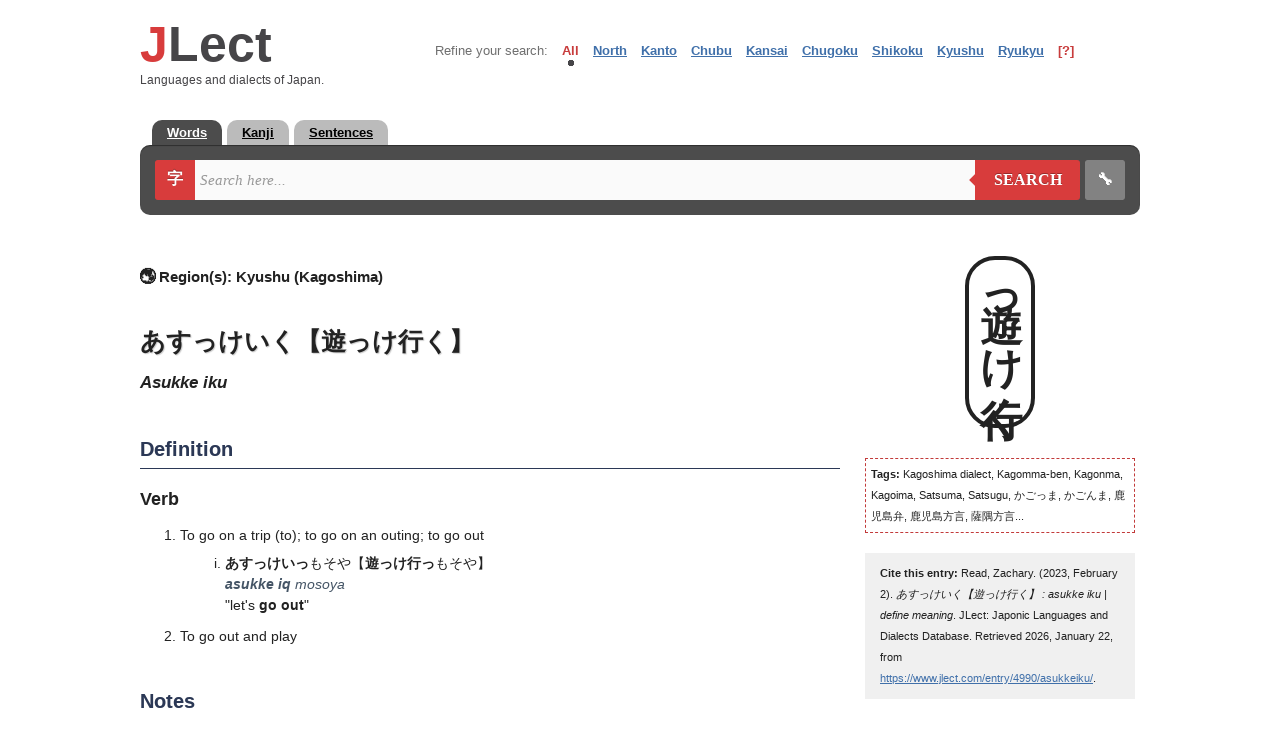

--- FILE ---
content_type: application/javascript; charset=utf-8
request_url: https://www.jlect.com/js/jlect-jhr/jlect-jhr.full.js?20240404b
body_size: 57104
content:
/**
 * @file JLect Japanese Handwriting Recognition Tool (JLect JHR)
 * @author Zachary Read
 *
 * (c) Zachary Read | JLect.com
 *
 * License:
 * Attribution-ShareAlike 3.0 Unported (CC BY-SA 3.0)
 * https://creativecommons.org/licenses/by-sa/3.0/
 *
 */

/**
 * @typedef {object} MouseEvent
 */

/**
 * Array containing Kanji data:
 *  - kanji character,
 *  - stroke angles,
 *  - direction shifts.
 *
 * @global
 * @type {Array.<Array.<string,string,number>>}
 */
var kanji = [
  ['あ', 'HVV', 1],
  ['あ', 'HVV', 2],
  ['あ', 'HV3', 1],
  ['い', 'VV', 0],
  ['い', 'V2', 0],
  ['う', '22', 2],
  ['う', '2V', 1],
  ['え', '22', 2],
  ['お', 'H22', 3],
  ['お', 'H2V', 3],
  ['か', '2V2', 1],
  ['か', '2V2', 0],
  ['か', '232', 1],
  ['か', 'HV2', 1],
  ['か', '22V', 1],
  ['が', '23222', 0],
  ['が', '22V22', 0],
  ['が', '2V222', 0],
  ['が', '32222', 0],
  ['き', 'HH2H', 0],
  ['き', 'HH2', 2],
  ['き', 'H32H', 2],
  ['ぎ', 'HH2H2V', 0],
  ['ぎ', 'HH2H22', 0],
  ['ぎ', 'HH2HV2', 0],
  ['ぎ', 'HH2HVV', 0],
  ['ぎ', 'HH2V2', 0],
  ['ぎ', 'HH2VV', 0],
  ['ぎ', 'HH22V', 0],
  ['ぎ', 'HH222', 0],
  ['ぎ', 'H32HVV', 0],
  ['ぎ', 'H32H22', 0],
  ['く', 'V', 1],
  ['ぐ', 'V22', 1],
  ['ぐ', 'VVV', 1],
  ['け', 'VHV', 0],
  ['げ', 'VHVVV', 0],
  ['こ', 'HH', 0],
  ['さ', 'H2H', 0],
  ['さ', 'H2', 2],
  ['し', '2', 0],
  ['じ', '222', 0],
  ['じ', '2VV', 0],
  ['す', 'HV', 2],
  ['ず', 'HV2V', 2],
  ['ず', 'HV22', 2],
  ['ず', 'HVVV', 2],
  ['せ', 'HV2', 0],
  ['そ', '2V', 3],
  ['そ', 'HV', 3],
  ['そ', '2', 4],
  ['た', 'HVHH', 0],
  ['た', 'H3HH', 0],
  ['ち', 'HV'],
  ['つ', '2', 1],
  ['つ', '222', 1],
  ['つ', '2VV', 1],
  ['て', '2', 1],
  ['で', '222', 2],
  ['で', '2VV', 2],
  ['と', '2V', 1],
  ['な', 'HVH2', 1],
  ['な', '3V22', 1],
  ['な', 'HV22', 2],
  ['な', 'H3H2', 1],
  ['な', 'H322', 1],
  ['な', 'H322', 3],
  ['に', 'VHH', 0],
  ['ぬ', 'VV', 3],
  ['ぬ', '22', 3],
  ['ぬ', 'V2', 3],
  ['ぬ', '2V', 3],
  ['ね', 'V2', 4],
  ['の', '2', 1],
  ['の', '2', 2],
  ['の', 'V', 1],
  ['ら', '2V', 1],
  ['り', 'VV', 0],
  ['り', 'V', 1],
  ['る', 'V', 2],
  ['れ', 'V2', 5],
  ['ろ', 'V', 2],
  ['わ', 'V2', 2],
  ['わ', 'V2', 3],
  ['を', 'HVV', 2],
  ['を', 'HV', 3],
  ['を', 'HV2', 2],
  ['を', 'H22', 2],
  ['ホ', '0V32'],
  ['ホ', 'HV32'],
  ['人', 'V2', 0],
  ['冊', 'V2VVH', 0],
  ['冊', 'V2HVV', 0],
  ['小', 'V32', 0],
  ['幺', 'VV2', 2],
  ['糸', 'VV2V32', 2],
  ['冂', 'V2', 0],
  ['冂', 'VHV', 0],
  ['口', 'V2H', 0],
  ['口', 'VHVH', 0],
  ['口', 'HVHV', 0],
  ['尸', '2H3', 0],
  ['尸', '2HV', 0],
  ['言', 'HHHHV2H', 0],
  ['言', 'VHHHV2H', 0],
  ['言', '2HHHV2H', 0],
  ['木', 'HV32', 0],
  ['語', 'HHHHV2HH32HV2H', 2],
  ['語', '2HHHV2HHV2HVHVH', 2],
  ['語', '2HHHVVHHVHHV2H', 2],
  ['語', '2HHHV2HHVHHV2H', 2],
  ['語', 'HHHHV2HH3HHV2H', 2],
  ['語', '2HHHV2HH32HV2H', 2],
  ['語', '2HHHV2HHV2HV2H', 2],
  ['語', 'HHHHV2HHV2HV2H', 0],
  ['語', 'VHHHV2HHV2HV2H', 1],
  ['語', '2HHHV2HH3HHV2H', 0],
  ['語', '2HHHV2HH332HV2H', 0],
  ['私', '3HV32V2', 1],
  ['私', '3HV3HV2', 1],
  ['私', '3HV3222', 1],
  ['私', 'VHV32V2', 1],
  ['私', '33V32V2', 1],
  ['私', 'HHV3222', 1],
  ['私', '3HV32VV', 1],
  ['私', '3HVV2V2', 2],
  ['私', '3HV3HV2', 2],
  ['私', 'VV32V2', 2],
  ['私', '2V32V2', 2],
  ['私', '2V3HV2', 2],
  ['私', '2VHV2', 3],
  ['上', 'HVH', 0],
  ['上', 'VHH', 0],
  ['右', 'H3V2H', 0],
  ['右', '3HV2H', 0],
  ['世', 'HVVH2', 0],
  ['世', 'HVV2H', 0],
  ['世', 'VVH2H', 0],
  ['世', '2HVVH', 0],
  ['世', 'HV22', 0],
  ['世', 'VVHH2', 0],
  ['王', 'HHVH', 0],
  ['王', 'HVHH', 0],
  ['成', 'HV2V23'],
  ['成', 'H32VV3'],
  ['成', 'H3VV32'],
  ['成', 'HV2V32'],
  ['成', '32232'],
  ['成', '32V23'],
  ['成', 'VH2232', 1],
  ['成', 'H3VV32', 0],
  ['日', 'V2HH', 0],
  ['日', 'HVVHH', 0],
  ['日', 'VVHH', 0],
  ['日', 'VHVHH', 0],
  ['本', 'HV32H', 0],
  ['本', 'HVH32', 0],
  ['馬', 'VHVHH2V222', 0],
  ['馬', 'VHVHH23222', 0],
  ['馬', 'HVHHV23V22', 1],
  ['馬', 'HHHV23VV2', 1],
  ['馬', 'H2HHV3222', 1],
  ['馬', 'HVHHV23222', 1],
  ['馬', 'HVHHV2VV22', 0],
  ['馬', 'VHVHH23VV2', 0],
  ['馬', 'HVVHH23222', 0],
  ['鳥', 'VHHHVH2H222', 2],
  ['鳥', 'VHHHVH22222', 1],
  ['鳥', 'V2HHH2VV22', 1],
  ['鳥', '32HHHVH23222', 1],
  ['鳥', '3V2HHH23V22', 0],
  ['鳥', 'VV2HHH23V22', 2],
  ['鳥', '3V2HHH23222', 2],
  ['鳥', '32HHVH2VV22', 2],
  ['鳥', 'VHHHVH23V22', 0],
  ['鳥', 'V2HHVH23V22', 0],
  ['鳥', 'VHHHH232HH', 1],
  ['鳥', 'V2HHH232HH', 1],
  ['鳥', '3V2HHHH3222', 1],
  ['鳥', '3V2HHH2322H', 1],
  ['鳥', '3V2HHH2H', 1],
  ['鳥', 'VV2HHH2H', 1],
  ['鳥', '22HHVH23222', 2],
  ['鳥', '3V2HHH232H2', 2],
  ['鳥', 'V2HH2H3V22', 2],
  ['漢', '223HVVVHHV2HH', 0],
  ['漢', '22VHVVVHHV2HH', 0],
  ['漢', '22VHVVV2HVHH2', 0],
  ['漢', '223HVVV2HHH32', 0],
  ['好', 'VVHVH', 1],
  ['好', 'VVHVVH', 3],
  ['好', 'HVVVH', 1],
  ['好', 'VVH2VH', 1],
  ['好', 'HVVVVH', 3],
  ['好', 'V3HVH', 2],
  ['分', '3223', 1],
  ['犬', 'HV22', 0],
  ['犬', 'H322', 0],
  ['犬', 'H2V2', 0],
  ['犬', 'H232', 0],
  ['尤', 'HV22', 0],
  ['尤', 'H322', 0],
  ['女', 'H23', 3],
  ['女', '23H', 2],
  ['女', 'VVH', 1],
  ['女', 'V3H', 1],
  ['女', 'HV3', 1],
  ['女', 'H23', 1],
  ['出', 'HVVHV', 0],
  ['出', 'VHVHV', 0],
  ['出', 'HVHVV', 0],
  ['出', '2VVHV', 0],
  ['品', 'V2HV2HV2H', 0],
  ['嵒', 'V2HV2HV2HVHV', 0],
  ['疋', 'HVHVH', 1],
  ['疋', 'HVHH', 0],
  ['舞', 'VHHVVVH3V2HVHV', 2],
  ['舞', '3HHVVVVH3V2HVVH', 2],
  ['舞', 'VHHVVVVH3V2HV3H', 1],
  ['男', 'V2HHV23', 1],
  ['男', 'V2VHH23', 1],
  ['男', 'V2HVH23', 1],
  ['男', 'V2VH323', 1],
  ['男', 'V2VHH2V', 1],
  ['力', '23', 1],
  ['力', '2V', 1],
  ['生', '3HVHH', 0],
  ['生', 'V3HHH', 0],
  ['生', '3HHVH', 0],
  ['串', 'V2HVHHV', 1],
  ['串', 'VHVHVHH', 2],
  ['串', 'VHHVVHH', 0],
  ['串', 'VHHVV2H', 0],
  ['串', 'VHHVHHV', 0],
  ['爪', 'HVV2', 0],
  ['爪', 'HVVV', 0],
  ['爪', 'H3VV', 0],
  ['爪', '3V2', 0],
  ['爪', '3VV', 0],
  ['爪', '3VV2', 0],
  ['呂', 'V2H3V2H', 0],
  ['呂', 'V2HVV2H', 0],
  ['呂', 'VHHVV2H', 0],
  ['呂', 'V2H3VHH', 0],
  ['枕', 'HV32VHV2', 2],
  ['宛', 'VVH3V22H2', 2],
  ['宛', 'VVH3V222', 3],
  ['宛', 'VH3V222', 3],
  ['蜜', 'VVH3H223VHHVHV', 1],
  ['蜜', 'VVH322H3V2HVH2', 0],
  ['蜜', 'VVH322H3VHHVH2', 3],
  ['嵐', 'VHVV2HV2HVH2', 2],
  ['嵐', 'VHVV2HVHHVH2', 1],
  ['山', 'VHV', 0],
  ['山', 'V2V', 0],
  ['尻', '2HV2V', 2],
  ['尻', '2HV23', 2],
  ['尻', 'HHV2V', 2],
  ['尻', 'HHV23', 2],
  ['爽', 'HV2H2323232', 0],
  ['爽', 'H32323232V2', 0],
  ['熊', 'V2VVHH32323222', 2],
  ['痩', 'VHVV3VHHHV32', 1],
  ['痩', 'VHV23V2HHVV2', 1],
  ['崖', 'VHVHVHVHHVH', 0],
  ['崖', 'VHVH3HVHHVH', 0],
  ['狙', '3V3V2HHH', 0],
  ['狙', 'V3HVVHHH', 0],
  ['狙', 'V33VVHHH', 0],
  ['龜', '32V2HH2V22H2HH32', 3],
  ['龜', '32VHHH2V2HH2HH32', 2],
  ['龜', '3HVHHH2V2HHV2HH32', 2],
  ['龜', '32V2HH2V22H322HH', 3],
  ['龜', '32VHHHVV2HH322HH', 2],
  ['龜', '3HVHHHVV2HH2HH32', 2],
  ['龜', 'VHVHHH2HH2HH2V3V32', 3],
  ['龜', '3HVHHH2V2HH2HH32', 5],
  ['龜', 'VHVHHH22HH2HHV32', 5],
  ['龜', 'V2VHHH2V22H2HH3V', 5],
  ['龜', '3HVHHH2V22H2HH3V', 5],
  ['龜', '3HVHHH2V2HHHHH32', 4],
  ['龜', '3VVHHH2V2HH2HH32', 4],
  ['龜', 'V2V2HH2V22H2HH32', 2],
  ['龜', 'VHVHHH2V2HH2HH32', 2],
  ['龜', '32VHHH22HVH2HH32', 1],
  ['凸', 'V2HHV', 0],
  ['凸', 'VH2HV', 0],
  ['凸', 'V2HHVVH', 0],
  ['凸', 'V23VVH', 0],
  ['凸', 'V2H2VH', 0],
  ['凸', 'V2HV2H', 0],
  ['凸', 'VHV22H', 0],
  ['凸', 'VH22VH', 0],
  ['凸', 'V2HVVH', 0],
  ['鍵', '32HHV23H2HHHHVVV2', 3],
  ['鍵', '32HHV23H2HHHHVV2', 3],
  ['鍵', '32HHV23HV22HHHHV', 4],
  ['兊', '322232', 1],
  ['妟', 'V2HH23H', 2],
  ['妟', 'V2HHHV3', 2],
  ['妟', 'V2HHVVH', 2],
  ['妟', 'V2HH2VH', 1],
  ['㓛', 'HV323', 1],
  ['㓛', 'HVH23', 1],
  ['㓛', 'HV32V', 1],
  ['ヶ', 'VH3', 0],
  ['ヶ', '3H3', 0],
  ['刁', '23', 1],
  ['刁', '2H', 1],
  ['川', 'VVV', 0],
  ['川', '3VV', 0],
  ['告', '3HHVV2H', 0],
  ['告', '3HHVVHH', 0],
  ['告', '3HVHVHH', 0],
  ['告', '3H2VHV2H', 0],
  ['告', '3HVHV2H', 0],
  ['間', 'V2HHVVHHV2HH', 0],
  ['間', 'V2HHV2HHVVHH', 0],
  ['間', 'V2HHV2HHV2HH', 2],
  ['間', 'VVHHV2HHV2HH', 1],
  ['間', 'V2HHVVHHV2HH', 1],
  ['㝵', 'V2HHHHV2', 0],
  ['囘', 'V22H2', 0],
  ['鸞', 'HHHHV2HVVVV2V2V32HHHH23V22', 5],
  ['鸞', '2HHHV2HVV2222VVV2222V2HHHHV222', 5],
  ['鸞', 'HHHHV2HVV2V22VV23223V2HHH23222', 5],
  ['鸞', '2HHHVHHVV2222VV22223V2HHH23222', 5],
  ['驫', 'VHHHV23V22VHHHV23V22VHHHV23V22', 3],
  ['驫', 'VHHHV23V22VHVHHV3V22HVHHV23222', 3],
  ['哦', 'V2H3HV3V32', 0],
  ['哦', 'V2H3HV32V3', 0],
  ['脇', 'VVHH232V2V', 0],
  ['脇', 'VVHH2V2V2V', 4],
  ['脇', 'VVHH2V2VVV', 3],
  ['字', 'VVHVH', 3],
  ['字', 'VVH2VH', 3],
  ['齣', 'VHVHV2V2H32V22VVVV2H', 5],
  ['齣', 'VHVH3232H32322V3VV2H', 2],
  ['齣', 'HVVHV2V2H32V22VVVV2H', 5],
  ['齣', 'VHVHV2VHH32VH2VVVV2H', 3],
  ['臼', '3V2HHH', 0],
  ['臼', '3VVHHH', 0],
  ['臼', '3VHH2H', 0],
  ['食', 'HV2HHV32', 0],
  ['食', '32V2HHV32', 0],
  ['食', '32V2HHV33H', 1],
  ['食', '32VHH3V32', 1],
  ['食', '3222HHV32', 1],
  ['食', '32VHHHV32', 1],
  ['食', '3H2HH3V3H', 1],
  ['食', '3222HH232', 1],
  ['食', '32VHHH232', 1],
  ['食', '32HHHH232', 1],
  ['食', '322H3H232', 1],
  ['食', '322HH3V32', 1],
  ['食', '32VHH3232', 1],
  ['食', '322HHH232', 1],
  ['食', '32H2HHV32', 1],
  ['食', '32V2HH232', 0],
  ['鬮', 'VHVHHHVHHV32VHHH2V22H2HH32', 1],
  ['鸕', 'HVHVH2V2HHVVHVVHV2HHHV2VV22', 6],
  ['鸕', 'HVHH2V2HVHVHVVH3V2HHH2VV22', 3],
  ['鱻', '3HV2VHH3V2232V2VHH3V2232V2VHH3V22', 6],
  ['鱻', '32V2VHH3VV232V2VHH3VV232V2VHH3VV2', 6],
  ['鱻', '32V2VHH3V2232V2VHH3V2232V2VHH3V22', 6],
  ['魚', '32V2VHH3V2H', 3],
  ['魚', '3HV2HVHVV22', 1],
  ['魚', '32V2VHH3V22', 1],
  ['魚', '32V2VHHV222', 1],
  ['魚', '32V2VHH3VV2', 2],
  ['魚', '32V2VHH3222', 2],
  ['魚', '3HV2VHH3V22', 2],
  ['魚', 'V2VHVHH3222', 2],
  ['魚', '32V2VHH322H', 1],
  ['魚', '3HV2VHH3222', 1],
  ['魚', 'VHV2VHH3222', 1],
  ['田', 'V2VHH', 0],
  ['田', 'V2HVH', 0],
  ['一', 'H', 0],
  ['亅', 'V', 0],
  ['乙', '2', 2],
  ['乙', '2', 1],
  ['〇', '2', 2],
  ['〇', '3', 2],
  ['〇', 'H', 2],
  ['匚', 'H2', 1],
  ['丅', 'HV', 0],
  ['乂', '32', 0],
  ['乂', '23', 0],
  ['九', '23', 1],
  ['九', '32', 1],
  ['九', '3H', 1],
  ['九', '2V', 1],
  ['九', 'V2', 2],
  ['九', 'VH', 2],
  ['十', 'HV', 0],
  ['十', 'VH', 0],
  ['卩', '2V', 1],
  ['亠', 'VH', 0],
  ['入', '32', 0],
  ['入', '23', 0],
  ['仕', '3VHVH', 0],
  ['仕', 'VVHVH', 0],
  ['命', '32HV2HV2', 2],
  ['命', '32HV2H2V', 2],
  ['命', '32V2H2V', 1],
  ['枢', 'HV32H322', 0],
  ['枢', 'HV32H232', 0],
  ['枢', 'HV32VH32H', 0],
  ['刀', '23', 2],
  ['勹', '32', 2],
  ['勹', 'VV', 2],
  ['网', 'V2V2V2', 1],
  ['网', 'V232V2', 1],
  ['网', 'V23HV2', 1],
  ['网', 'V23232', 0],
  ['売', 'HVHVH32', 2],
  ['売', 'HVH3H3H', 2],
  ['売', 'HVH3H32', 2],
  ['華', 'HVVHHVVHHV', 0],
  ['華', 'HVVV2HHV', 2],
  ['華', 'HVVHHVVHVH', 2],
  ['菓', 'HVVV2VHHH3H2', 0],
  ['菓', 'HVVV2VHHHV32', 0],
  ['貨', '3V32V2HHH3H', 0],
  ['貨', '3V32V2HHH32', 0],
  ['ま', 'HH2', 4],
  ['み', '2V', 1],
  ['み', 'H3', 2],
  ['み', '23', 2],
  ['み', '2V', 2],
  ['む', 'H22', 1],
  ['め', '2V', 1],
  ['も', 'HH2', 0],
  ['も', '2HH', 0],
  ['母', '2V22H', 2],
  ['母', 'V222HH', 1],
  ['母', 'V2VHVH', 3],
  ['母', '22VV', 1],
  ['母', 'VVHVVH', 1],
  ['母', '2222H', 0],
  ['母', 'VV22H', 2],
  ['母', '2V22H', 1],
  ['明', 'V2HHVVHH', 0],
  ['明', 'V2HH3VHH', 0],
  ['明', 'V2HHV2HH', 2],
  ['無', 'VHHVVVVH3V22', 1],
  ['無', 'VHHVVVVH3222', 0],
  ['無', '3HVVVVHH3V22', 0],
  ['無', '3HHVVVVH3222', 2],
  ['無', '3VHVVHVH3222', 2],
  ['無', '3VHVVVHH3222', 2],
  ['目', 'V2HHH', 0],
  ['目', 'VHVHHH', 0],
  ['目', 'VVHHH', 0],
  ['厂', 'HV', 0],
  ['厂', 'H3', 0],
  ['得', '33VV2HHHV3', 1],
  ['得', '33VV2HHHHV2', 1],
  ['八', '32', 0],
  ['乃', 'V2', 2],
  ['乃', '32', 2],
  ['外', 'VV22V', 1],
  ['外', 'VV2VH', 1],
  ['外', 'VV2V2', 1],
  ['外', '3VHV2', 1],
  ['丄', 'VH', 0],
  ['了', '2V', 2],
  ['了', 'V', 1],
  ['厶', 'V2', 0],
  ['厶', '22', 1],
  ['又', 'V2', 1],
  ['冖', 'VH', 1],
  ['几', 'V2', 0],
  ['几', 'V2', 1],
  ['月', 'V2HH', 3],
  ['月', 'VVHH', 1],
  ['未', 'HHV32', 0],
  ['末', 'HHV32', 0],
  ['君', '2HH3V2H', 2],
  ['君', '2HHVV2H', 1],
  ['大', 'H32', 0],
  ['六', 'VH32', 0],
  ['丈', 'H32', 0],
  ['夫', 'HHV2', 0],
  ['立', 'VH2VH', 0],
  ['立', 'VH23H', 0],
  ['番', '323HV32V2VHH', 0],
  ['番', '3HV2332V2HVH', 1],
  ['番', '3H23V32V2VHH', 0],
  ['味', 'V2HHHV32', 1],
  ['味', 'V2HHHV3H', 0],
  ['味', 'V2HHHV32', 0],
  ['我', '3HVH2V3', 0],
  ['我', '3HVHVV3', 0],
  ['我', '3HV3V32', 0],
  ['我', '3HVH223', 0],
  ['我', '3HV3223', 0],
  ['我', '3HVHV32', 0],
  ['軍', 'VHHV2HHHV', 0],
  ['軍', '3HHV2HHHV', 0],
  ['買', 'VHVVHV2HHH32', 2],
  ['買', 'V2VVHV2HHH32', 2],
  ['開', 'V2HHVVHHHHVVV', 0],
  ['開', 'V2HHVVHHHHVV', 2],
  ['や', 'H22', 1],
  ['ん', 'V', 1],
  ['ん', '2', 1],
  ['皿', 'V2VVH', 0],
  ['門', 'V2HHVVHH', 0],
  ['鬱', 'HV323HHVHVHV32VH32V22H2V32333', 3],
  ['鬱', 'HV323HVHHVHV32VH32V22H2V32333', 3],
  ['鬱', 'VHHVHVHV32HV32VH322222HV32333', 2],
  ['鬱', 'HV3HVHHV2VHV32VH232HH22V32333', 2],
  ['鬱', '3HVH2VHV32HV3HVH32222232333', 2],
  ['鬱', '3HHVHVHV3HHV32VH3222H2HV32333', 0],
  ['鬱', '3HVHHVHV32HV32VH322222HV32333', 0],
  ['鬱', 'HV32VHHV2VHV32VH32222HHV32333', 0],
  ['〆', '3H', 0],
  ['〆', 'V', 1],
  ['〆', '33', 1],
  ['二', 'HH', 0],
  ['丁', 'HV', 0],
  ['七', 'HV', 1],
  ['久', '3V2', 1],
  ['亡', 'VH2', 0],
  ['凡', 'V22', 0],
  ['乞', '3H2', 2],
  ['千', '3HV', 0],
  ['千', 'HHV', 0],
  ['千', 'HVH', 0],
  ['及', 'VV2', 3],
  ['工', 'HVH', 0],
  ['干', 'HHV', 0],
  ['弓', '2H2', 1],
  ['万', 'H32', 0],
  ['万', 'H23', 0],
  ['互', 'HVVH', 1],
  ['勿', '3233', 0],
  ['丹', 'V22H', 0],
  ['丹', 'V2H2', 0],
  ['井', 'VVHH', 0],
  ['井', 'HHVV', 0],
  ['井', 'HH3V', 0],
  ['廿', 'HVV', 1],
  ['廿', 'HVVH', 0],
  ['仁', '3VHH', 0],
  ['介', '3232', 0],
  ['介', '323V', 0],
  ['介', '32VV', 0],
  ['冗', 'V232', 3],
  ['冗', 'V2V2', 1],
  ['凶', '322V', 0],
  ['匹', 'VH32H', 0],
  ['匹', 'VHV2H', 0],
  ['匹', 'HV32H', 0],
  ['匹', 'H322', 0],
  ['午', '3HHV', 0],
  ['升', '3HVV', 0],
  ['厄', 'HV22', 0],
  ['厄', 'VH22', 0],
  ['円', 'V2VH', 0],
  ['円', 'V2HV', 0],
  ['孔', '2V3V', 2],
  ['孔', 'V3V', 2],
  ['孔', '2VHV', 2],
  ['孔', 'VHV', 2],
  ['幻', 'VV2HV', 2],
  ['幻', 'VV22', 2],
  ['支', 'HVV2', 1],
  ['収', 'V3VV2', 1],
  ['収', 'VV3V2', 1],
  ['収', 'VHVV2', 1],
  ['収', 'VVHV2', 1],
  ['斤', '3VHV', 0],
  ['斤', 'HVHV', 0],
  ['牙', 'H2V3', 1],
  ['牙', 'HVH3', 1],
  ['牙', 'H3HV3', 0],
  ['牙', 'HV3H3', 0],
  ['氏', '3VH2', 0],
  ['氏', 'HVH2', 0],
  ['氏', '3VH2', 1],
  ['氏', '3V32H', 0],
  ['氏', '3V3H2', 0],
  ['氏', 'HV32H', 0],
  ['氏', 'HV3H2', 0],
  ['片', 'VHV2', 0],
  ['片', 'VH32', 0],
  ['片', '3HV2', 0],
  ['片', 'VHV2', 0],
  ['片', '3VH2', 0],
  ['片', 'VVH2', 0],
  ['片', 'VH2V', 0],
  ['允', '2232', 1],
  ['允', '22V2', 1],
  ['允', 'V232', 1],
  ['允', 'V2V2', 1],
  ['丘', '3VHVH', 0],
  ['丘', 'HVHVH', 0],
  ['丙', 'HV232', 1],
  ['丙', 'H32V2', 0],
  ['他', '3VHV2', 2],
  ['令', '32H2V', 0],
  ['令', '32HHV', 0],
  ['令', '32222', 0],
  ['令', '32H22', 0],
  ['兄', 'V2H32', 1],
  ['兄', 'V2HV2', 0],
  ['兄', 'V2H3H', 0],
  ['半', '23HHV', 0],
  ['半', 'V3HVH', 0],
  ['半', 'V3HHV', 0],
  ['占', 'VHV2H', 0],
  ['占', 'HVV2H', 0],
  ['句', '32V2H', 1],
  ['史', 'VHH32', 0],
  ['史', 'VHHV2', 0],
  ['司', '2HV2H', 0],
  ['司', 'HHV2HV', 0],
  ['司', 'HVHV2H', 0],
  ['圧', 'HVHVH', 0],
  ['圧', 'H3HVH', 0],
  ['央', 'V2H32', 0],
  ['央', 'VHHV2', 0],
  ['央', 'V2HV2', 0],
  ['央', 'VHH32', 0],
  ['奴', 'VVHV2', 2],
  ['奴', 'HVVV2', 2],
  ['奴', 'V2HV2', 2],
  ['奴', 'HV2V2', 2],
  ['左', 'H3HVH', 0],
  ['左', 'HVHVH', 0],
  ['巧', 'HV3HV', 2],
  ['巧', 'HVHHV', 2],
  ['巨', 'VH2HH', 0],
  ['巨', 'HV2HH', 0],
  ['庁', 'VH3HV', 0],
  ['庁', 'VHVHV', 0],
  ['弘', '2HVV2', 2],
  ['弘', '2HVVV', 3],
  ['払', 'HV3V2', 1],
  ['払', 'VH3V2', 1],
  ['払', 'HVHV2', 1],
  ['払', 'VHHV2', 1],
  ['斥', '3VHV2', 0],
  ['斥', 'HVHV2', 0],
  ['旦', 'V2HHH', 0],
  ['旦', 'VVHHH', 0],
  ['札', 'HV322', 0],
  ['札', 'HV32V', 0],
  ['民', 'HHVH2', 1],
  ['民', '2HVH2', 1],
  ['永', '2VV32', 1],
  ['永', 'HVV32', 1],
  ['永', 'VVV32', 1],
  ['犯', '3V322', 1],
  ['玉', 'HVH2H', 0],
  ['玉', 'HVHH2', 0],
  ['玉', 'HHVH2', 0],
  ['玉', 'HHV2H', 0],
  ['甲', 'V2HHV', 0],
  ['甲', 'V2VHH', 0],
  ['矢', '3HH32', 0],
  ['礼', 'VVV22', 1],
  ['礼', 'VVV2V', 1],
  ['礼', 'VV2VV', 1],
  ['礼', 'VV2V2', 1],
  ['礼', '2VV2V', 1],
  ['穴', 'VV232', 1],
  ['穴', 'VVH32', 1],
  ['台', '22V2H', 1],
  ['台', 'V2V2H', 1],
  ['弁', 'V2H3V', 1],
  ['弁', '22H3V', 1],
  ['弁', '22HVV', 1],
  ['蛇 ', 'VHHV3VVH32', 0],
  ['蛇 ', 'V2HV32V23V', 0],
  ['蛇 ', 'V2HVHVVH32', 1],
  ['秋', '3HV32VV32', 1],
  ['秋', '3HV32VV22', 0],
  ['秋', '3HV323332', 0],
  ['秋', 'VHV3H33V2', 0],
  ['秋', '3HV323VV2', 0],
  ['秋', 'HHV323VV2', 0],
  ['秋', 'HHV32VV32', 1],
  ['秋', 'HHV32VV22', 0],
  ['秋', 'HHV323332', 0],
  ['春', 'HVHHV2HH2', 0],
  ['春', 'HHH32V2HH', 0],
  ['夏', 'H3V2HH332', 1],
  ['夏', 'HVV2HHH3VH', 1],
  ['夏', 'H3VHHHH32H', 2],
  ['夏', 'HVV2HHH32', 2],
  ['夏', 'H32HHH3V2', 2],
  ['冬', '33222', 1],
  ['冬', '3V222', 1],
  ['冬', '3H322H', 0],
  ['津', '22V2HHHHV', 0],
  ['津', '22V2HHVHH', 0],
  ['津', '223HHHVHHV', 0],
  ['波', '223HVVV2', 2],
  ['波', '223HV323', 3],
  ['雌', '2V332VVVHHHVH', 0],
  ['雌', 'VH3V33HVVHHH', 0],
  ['雌', '23VHV33HVVHHH', 0],
  ['雌', 'HVV3323V3HVHHH', 1],
  ['雌', 'V3VHV33VHHHVH', 2],
  ['雌', 'V3V33V33VHVHHH', 2],
  ['雌', '3VV33V3V3HVHHH', 1],
  ['雌', '3VV3323V3HVHHH', 1],
  ['眼', 'VVHHH2HHV32', 0],
  ['眼', 'VVHHHV2HH332', 0],
  ['芽', 'VVHHVHV3', 0],
  ['芽', 'HVVHVHV3', 0],
  ['芽', 'HVVHVHV3', 0],
  ['芽', 'HVVHVVH3V', 0],
  ['芽', 'HVVHVVHV3', 0],
  ['痲', 'VHV23HVV2HVV2', 0],
  ['痲', '23VHVHV3HHV32', 0],
  ['痲', 'VH23VHV32HV32', 0],
  ['見', 'V2HHH3H', 0],
  ['見', 'V2HHH32', 0],
  ['診', 'HHHV2H32333', 0],
  ['診', '3HHHV2H32333', 1],
  ['身', '3VVHHH3', 0],
  ['身', '3VHH3V3', 0],
  ['三', 'HHH', 0],
  ['壬', '3HVH', 0],
  ['壬', 'HHVH', 0],
  ['壬', 'HVHH', 0],
  ['壬', '3VHH', 0],
  ['実', 'VHVHHH2', 0],
  ['実', '3VHHHH32', 0],
  ['実', 'VVHHHH32', 0],
  ['ミ', '222', 0],
  ['巳', '2H2', 0],
  ['看', '3H3HV2HHH', 0],
  ['看', '3HH3V2HHH', 0],
  ['彌', 'HHVVH32VV232323232', 1],
  ['御', '3VVVHHVH2VV', 1],
  ['御', '33V3HHVVHHV2', 1],
  ['御', '33VVHHVHVHVV', 1],
  ['美', '23HHHH32', 0],
  ['美', '2VHHHHV2', 0],
  ['美', '23HVHHH2', 0],
  ['美', '23HHVHHV2', 0],
  ['美', '23HVHHH32', 0],
  ['美', '23H3HV2', 0],
  ['美', 'H3HVHH332', 0],
  ['美', '23HHVHH32', 0],
  ['美', 'HHHH23V2', 0],
  ['美', '23HHHHV2', 0],
  ['視', 'VV2VV2HHH32', 3],
  ['視', 'VV2VV2HHH3H', 3],
  ['視', 'VVV2V2HHH32', 3],
  ['視', 'VVV2V22HH3H', 2],
  ['箕', '3H23H3HVV3H32', 0],
  ['真', 'HVV2HHHH32', 0],
  ['真', 'HVV2HH32', 0],
  ['真', 'HVV2HHH32', 0],
  ['麻', 'VHVHVVHHV32', 0],
  ['麻', 'VHVHV32HVV2', 0],
  ['麻', 'VHVHV3HHV32', 0],
  ['磨', 'VHVHVVHHV32H3VHH', 0],
  ['磨', 'VHVHV32HVV2H3VHH', 0],
  ['磨', 'VHVHV3HHV32H3VHH', 0],
  ['磨', 'VH3HV32HV32H3VHH', 0],
  ['人', '32', 0],
  ['は', 'VHV', 4],
  ['ふ', '2V32', 1],
  ['ふ', '2VH', 1],
  ['ほ', 'VHH2', 3],
  ['ひ', '2', 2],
  ['へ', 'H', 0],
  ['な', 'H32V', 1],
  ['ぬ', '22', 4],
  ['犬', '2HV2', 0],
  ['犬', 'H323', 0],
  ['犬', 'H322', 0],
  ['イ', '3V', 0],
  ['竹', '3HV3HV', 0],
  ['竹', 'VHVVHV', 0],
  ['竹', '3V3HV', 0],
  ['居', '2HVHVV2H', 1],
  ['伊', '3V2HHV', 2],
  ['伊', '3V2HHV', 0],
  ['射', '3VHH3V3HVH', 1],
  ['射', '3VHHV33HV3', 3],
  ['胃', 'V2VHHV2HH', 0],
  ['胃', 'V2HVHV2HH', 0],
  ['医', 'H3HH322', 0],
  ['医', 'HVVHV2HH', 0],
  ['医', 'HV3H3HHH', 0],
  ['医', 'H3HV2H2', 0],
  ['位', '3VVH23H', 0],
  ['位', '3VVH2VH', 0],
  ['位', 'VVVHVVH', 0],
  ['胆', 'VVHHV2HHH', 1],
  ['畏', 'V2VHHHV332', 0],
  ['畏', 'VHVHHHV32', 1],
  ['畏', 'V2VHHHV3H', 1],
  ['畏', 'V2HVHHV332', 1],
  ['五', 'HV2H', 1],
  ['曰', 'V2HH', 0],
  ['詑', 'HHHHV2HVVH32', 0],
  ['詑', '2HHHV23VVH32', 0],
  ['詑', 'HHHV2HVVH32', 0],
  ['詑', 'HHH22HVV232', 0],
  ['詑', '2HHHV2HVV232', 0],
  ['詑', '2HHHV2HVVH32', 1],
  ['有', 'H3V2HH', 0],
  ['有', 'H3VVHH', 0],
  ['有', '3HV2HH', 0],
  ['有', '3HVVHH', 0],
  ['江', '223HVH', 0],
  ['江', '2H3HVH', 0],
  ['亜', 'HVHVVHH', 0],
  ['亜', 'HVV2HHH', 0],
  ['亜', 'HVHHVVH', 0],
  ['亜', 'HVVVHHH', 0],
  ['亞', 'HVH2VHVH', 0],
  ['蛙', 'V2HVHHVHHVH', 0],
  ['阿', 'VVHVVVH', 4],
  ['阿', 'VVV2HHV', 4],
  ['阿', 'VVHV2HV', 3],
  ['阿', 'VVVHV2HV', 2],
  ['阿', 'VVVHVHHV', 2],
  ['宇', 'VVHHHV', 0],
  ['宇', 'V2HHHV', 0],
  ['雨', 'HV2V2222', 0],
  ['雨', 'HVV22222', 0],
  ['雨', 'HV222H2V', 0],
  ['乎', '323HV', 1],
  ['唄', 'V2HV2HHH32', 1],
  ['唄', 'V2HV2HHH3H', 1],
  ['於', 'HV23222', 0],
  ['汚', '22VHHV', 2],
  ['汚', '223HHV', 2],
  ['汚', '22VHVH2', 1],
  ['嗚', 'V2H3V2HH23V2', 0],
  ['嗚', 'V2HVV2HH23VH2', 0],
  ['嗚', 'V2H3V2HH2332V', 0],
  ['嗚', 'V2H3V2HH23222', 0],
  ['嗚', 'V2HVV2HH23222', 0],
  ['オ', 'HV3', 0],
  ['緒', 'VV2V32HVH3V2HH', 0],
  ['尾', '2HV3332', 2],
  ['牡', 'VHVHHVH', 0],
  ['牛', '3HHV', 0],
  ['水', 'VV32', 1],
  ['水', 'VV32', 2],
  ['水', 'VV2', 3],
  ['水', 'VV2', 2],
  ['火', '3VV2', 0],
  ['火', 'V233', 0],
  ['火', '3332', 0],
  ['比', 'HV332', 2],
  ['比', 'HV32', 1],
  ['比', 'VH332', 1],
  ['和', '3HVVHV2H', 0],
  ['和', 'HHVVHV2H', 0],
  ['把', 'HVHHVH2', 1],
  ['把', 'HV3HVH2', 0],
  ['把', 'HV32VH2', 0],
  ['羽', '223223', 0],
  ['羽', 'V23223', 0],
  ['羽', '23223V', 0],
  ['羽', '223233', 0],
  ['羽', '222222', 0],
  ['羽', 'V33V33', 0],
  ['羽', '223V23', 0],
  ['杷', 'HV322VH2', 1],
  ['ゐ', '2', 4],
  ['打', 'HVHHV', 0],
  ['河', '22VHV2HV', 0],
  ['河', '223V2HHV', 1],
  ['河', '223HV2HV', 0],
  ['古', 'HVV2H', 0],
  ['胡', 'HVV2H3VHH', 0],
  ['胡', 'HVV2HVVHH', 0],
  ['負', '3HV2HHH32', 1],
  ['牟', 'V23HHV', 1],
  ['牟', '223HVH', 1],
  ['牟', 'V2VHVH', 1],
  ['牟', '223HHV', 1],
  ['牟', 'H23HHV', 1],
  ['木', 'HV3H', 0],
  ['気', '3HH232', 0],
  ['記', 'HHHHV2H2H2', 1],
  ['記', '2HHHV2H2H2', 1],
  ['宜', 'VVHV2HHH', 0],
  ['市', 'HV2V', 1],
  ['市', 'HVV2', 1],
  ['市', 'HVV2', 0],
  ['市', 'HVHV', 0],
  ['土', 'HVH', 0],
  ['士', 'HVH', 0],
  ['死', 'H3V232', 1],
  ['四', 'V232H', 0],
  ['止', 'HVVH', 0],
  ['止', 'VHVH', 0],
  ['姉', 'VVHHV2V', 0],
  ['脂', 'VVHH32V2HH', 1],
  ['祉', 'VVHVHVVH', 1],
  ['祉', '2VV2VHVH', 1],
  ['祉', 'VVV2VHVH', 1],
  ['師', 'VV2H2HHV2V', 1],
  ['只', 'V2H32', 1],
  ['自', '3V2HHH', 0],
  ['自', 'VV2HHH', 0],
  ['旨', '32V2HH', 0],
  ['早', 'V2HHHV', 0],
  ['仔', '3V2VH', 1],
  ['仔', '3VVH', 1],
  ['戸', 'H2H3', 0],
  ['戸', 'H2HH', 0],
  ['戸', 'H2HV', 0],
  ['戸', 'HHH3', 0],
  ['戸', '2HHV', 0],
  ['戸', 'HHHV', 0],
  ['戸', 'HV2H', 0],
  ['戸', 'H3HH', 0],
  ['斗', '22HV', 0],
  ['汁', '223HV', 0],
  ['吐', 'V2HHVH', 0],
  ['血', '3V2VVH', 0],
  ['血', 'VV2VVH', 0],
  ['血', '3VHVVH', 0],
  ['栄', '223VHHV32', 0],
  ['栄', '2H3VHHV32', 0],
  ['栄', '2H3VHH3V2', 0],
  ['隕', 'VVVHHV2HHH3H', 2],
  ['隕', 'VVV2HV2HHH32', 2],
  ['隕', '2VVV2HV2HHH32', 3],
  ['隕', 'VVVV2HV2HHH32', 3],
  ['員', 'V2HV2HHH32', 0],
  ['院', 'VVVVHHH32', 0],
  ['院', 'VV3V2HH32', 0],
  ['ゑ', '2', 6],
  ['親', 'VH23HHV32V2HHH32', 0],
  ['親', 'VH23HHV3HV2HHHHH', 0],
  ['親', 'VHV3HHV32VVHHH32', 0],
  ['吹', 'V2H3H32', 1],
  ['飴', '32H2HHHHVV2V2H', 1],
  ['飴', '32H2HHVHHV2V2H', 2],
  ['飴', '32V2HHV2V2V2H', 2],
  ['飴', '3232HHV2V2V2H', 2],
  ['蝉', 'V2HV322VVHVHHH', 0],
  ['蝉', 'V2VHHV223V2VHHH', 0],
  ['蝉', 'V2VH3V223V2HVHH', 0],
  ['蝉', 'V2HVH2223V2VHHH', 0],
  ['瀬', '22VHV2VHV2H3V2HHH32', 1],
  ['瀬', '223HV2VHV2H3V2HHH32', 1],
  ['瀬', '223HVHHV32H3V2HHH32', 0],
  ['瀬', '22VHVHHV32H3V2HHH32', 0],
  ['嵯', 'V2V2VHHHVHVH', 1],
  ['嵯', 'VHV23HHVH3HVH', 0],
  ['嵯', 'VHV23HVHH3HVH', 0],
  ['環', 'HVH3V2VVHHV2H3V32', 0],
  ['環', 'HVH3VHVVHHV2HV332', 0],
  ['御', '33V3HHVHVHVV', 0],
  ['行', '33VHHV', 0],
  ['来', 'H23HV32', 0],
  ['来', 'HV23H3H', 0],
  ['来', 'HH23V32', 0],
  ['繰', 'VV2V32VHHV2HV2HHV32', 2],
  ['刳', 'H32HHVVV', 2],
  ['夢', 'HVVVHVVHVH3V2', 1],
  ['夢', 'HVVVHVVHV23V2', 2],
  ['夢', 'HVVVHVVHVH332', 2],
  ['喪', 'HVV2HV2HHVH32', 0],
  ['喪', 'HV2HV2HVHV332', 0],
  ['喪', 'HVV2HV2HH23', 0],
  ['飲', '32HHH23232', 0],
  ['飲', '32V2HH223232', 1],
  ['飲', '32VV2HH323232', 2],
  ['飲', '32V2HHV323H32', 2],
  ['飲', '3222HHV23232', 1],
  ['飲', '3222HHV23H32', 1],
  ['飲', '32V2HH223HV2', 1],
  ['歯', 'HVVH23HV3H2V', 0],
  ['歯', 'VHVH23HV3H2V', 0],
  ['葉', 'HVVV2H2HV32', 0],
  ['葉', 'HVVHV22HV32', 0],
  ['葉', 'HVVH2VVHHV3H', 0],
  ['葉', 'HVVH2V2HV32', 0],
  ['葉', 'HVVHVVH2HV3H', 1],
  ['葉', 'HVVHV22HV3H', 1],
  ['葉', 'HVVHVVH2HV32', 0],
  ['刃', '232', 0],
  ['派', '22VHVHV3V', 0],
  ['羽', 'V23V23', 0],
  ['覇', 'HVVVHHH2VV2VHH3V2H', 1],
  ['覇', 'HVVVHHHVVH2HHHVV2HH', 1],
  ['眼', 'VVHHH2HHV32', 1],
  ['端', 'VH23HVHVH3V2VV', 1],
  ['端', 'VH233VHVH3V2VV', 1],
  ['爬', '3V2HVH2', 1],
  ['巴', 'HVH2', 0],
  ['巴', 'HVH2', 1],
  ['琶', 'HVHHHVHHHVH2', 1],
  ['琶', 'HHVHHHVHHVHH', 1],
  ['琶', 'HHHVHHHV2VH2', 1],
  ['琶', 'HHVHHHVHHHVH', 1],
  ['芭', 'HVVHVH2', 0],
  ['波', '22VHVVV2', 2],
  ['波', '223V23V2', 2],
  ['波', '22V23VV2', 2],
  ['負', '32V2HHH32', 1],
  ['不', 'H32V', 0],
  ['不', 'H3V2', 0],
  ['不', 'HV32', 0],
  ['府', 'VHV3VHV2', 0],
  ['府', 'VH33VHVH', 0],
  ['府', 'V33VHV2', 2],
  ['歩', 'HVVHV3H3', 0],
  ['歩', 'HVVH323', 0],
  ['歩', 'HVVH3H33', 0],
  ['歩', 'VHVHV3H3', 0],
  ['歩', 'VHVH323', 0],
  ['歩', 'VHVH3H33', 0],
  ['歩', 'HVVHV323', 0],
  ['歩', 'VHVHV323', 0],
  ['借', '3VHVVHV2HH', 0],
  ['割', 'VVHHHVHV2HVV', 0],
  ['去', 'HVH22', 2],
  ['去', 'HVHV2', 2],
  ['堀', 'HVH2HV2VHVV', 0],
  ['堀', 'HVH2HVHVVHV', 0],
  ['堀', 'HV3HHVHVVHV', 0],
  ['里', 'V2VHHHVH', 0],
  ['里', 'V2HHVHH', 0],
  ['里', 'V2VHHHH', 0],
  ['部', 'VH23HV2HVV', 3],
  ['部', 'VH23HV2HVV', 1],
  ['部', 'VH23HV2H2VV', 1],
  ['常', '2V3V2V2HVVH', 1],
  ['常', '2V32HV2HV2V', 1],
  ['湯', '223V2HHHV23V', 1],
  ['湯', '2V3V2HHHV23V', 1],
  ['湯', '22VV2HHHV23V', 1],
  ['油', '2H3VV2HH', 0],
  ['油', '223VV2HH', 0],
  ['油', '223V2VHH', 0],
  ['油', '22VVV2HH', 1],
  ['此', 'HVVH32', 0],
  ['此', 'HVV332', 0],
  ['余', '32HHV32', 0],
  ['余', '32HHVH2', 0],
  ['夜', 'VH3V3V22', 1],
  ['代', '3V2HV', 0],
  ['代', '3VH22', 0],
  ['代', 'VV2H2', 0],
  ['代', '3VH2V', 1],
  ['東', 'HV2HHV32', 0],
  ['東', 'VHV2HH32', 0],
  ['東', 'HVV2HH32', 0],
  ['予', '22HV', 2],
  ['予', '2HHV', 2],
  ['予', 'H2HV', 2],
  ['與', 'HVV3VH2VH2H32', 0],
  ['與', '3VHHH2VV2HHH32', 0],
  ['與', 'H2VV3VHHHVH2H32', 0],
  ['氷', 'VVV32', 1],
  ['氷', '2VV32', 1],
  ['氷', 'V2V32', 1],
  ['冰', '23VV32', 1],
  ['冰', '23VV32', 2],
  ['冰', '23VV2', 2],
  ['冫', 'H3', 0],
  ['冫', '23', 0],
  ['輪', 'HV2HHHV32HV2VVH', 1],
  ['輪', 'HV2HHHV32HV2VH', 1],
  ['輪', 'HV2HHHV32HV2VVH', 1],
  ['輪', 'HVHHHHV32HV2HVV', 1],
  ['和', '3HV32V2H', 0],
  ['環', 'HVH322VVHHVHHV332', 0],
  ['凵', '2V', 0],
  ['凵', 'VHV', 0],
  ['圭', 'HVHHVH', 0],
  ['秬', '3HV32VH2HH', 0],
  ['秬', '3HV32V2HH', 1],
  ['秬', '3HV32HVHHH', 0],
  ['秬', 'HHV32HVHHH', 0],
  ['秬', '3HV3HVH2HH', 0],
  ['秬', 'HHV3HVH2HH', 0],
  ['志', 'HVH3H22', 0],
  ['志', 'HVH3222', 0],
  ['志', 'HVH3HHH', 0],
  ['秣', '3HVV2HHVV2', 0],
  ['秣', 'VHV32HHV3H', 0],
  ['憇', '3HVV2HHVVHH3H2H', 0],
  ['税', '3HV3223V2H32', 0],
  ['利', '3HV3HVV', 0],
  ['利', '3HV32VV', 0],
  ['秤', '3HV32H23HV', 0],
  ['秤', '3HV3HHH23V', 0],
  ['車', 'HV2HHHV', 0],
  ['倍', '3VVH23HV2H', 0],
  ['倍', '3VVH23HVHH', 0],
  ['請', 'HHHHV2HHVHHV2HH', 0],
  ['請', '2HHHV2HHVHHVVHH', 0],
  ['語', '2HH2V2HHV2HV2H', 0],
  ['第', '3H33H3HHV23', 2],
  ['第', '3H3VH3HH2V3', 2],
  ['第', '3H33H3VHH23', 2],
  ['第', 'VHV3HVHH2V3', 3],
  ['站', 'VH23HHVV2H', 0],
  ['站', 'VH233HVV2H', 0],
  ['竒', 'VH23HVV2H', 0],
  ['竒', '3H23HVV2H', 0],
  ['竒', '3HV3HV2HV', 0],
  ['竒', 'VHV3HV2HV', 0],
  ['竒', 'VH23HV22H', 0],
  ['竒', 'VH23HV2HV', 0],
  ['竒', 'VH23HV2H3', 0],
  ['竒', 'VH23HVHHV', 0],
  ['勍', 'VHV2HV322V', 0],
  ['活', '2233HVV2H', 0],
  ['電', 'HV2HHHHVVHHH2', 0],
  ['電', 'HVHV2H22V22HH', 0],
  ['電', 'HVHV2222V2HH2', 0],
  ['電', 'HVHVHHHHV2HH2', 0],
  ['電', 'HV2VHHHHV2HH2', 0],
  ['電', 'HV2V2222V2HH2', 0],
  ['競', 'VH23HV2H32VH23HV2H32', 0],
  ['競', 'VH23HV2H32VH23V2H32', 0],
  ['韶', 'VH23HV2HH23V2H', 1],
  ['妾', 'VH23H23H', 1],
  ['好', 'V3HVVH', 3],
  ['好', '2VH2VH', 3],
  ['好', 'V3H2VH', 3],
  ['好', 'V3H2H', 3],
  ['姉', 'VVHHV2V', 2],
  ['姓', 'VVH3HVHH', 1],
  ['姓', 'V3H3HVHH', 1],
  ['姓', 'VVHV3HHH', 1],
  ['姓', 'V3HV3HHH', 1],
  ['姓', '23HV3HHH', 1],
  ['姓', 'V3HVVHHH', 1],
  ['姓', 'V3H3HHVH', 1],
  ['娘', '23HV2HHV32', 2],
  ['娘', '23HVHHHV32', 2],
  ['娘', 'V3HV2HHV32', 2],
  ['娘', 'V3HVHHHV32', 2],
  ['娘', 'VVHV2HHV32', 2],
  ['娘', 'VVHVHHHV32', 2],
  ['娚', 'V3HV2VHH23', 3],
  ['娚', '23HV2VHH23', 3],
  ['娚', 'VVHV2VHH23', 3],
  ['娚', '2VHV2VHH23', 3],
  ['娚', 'V3HV2HVH2V', 2],
  ['娚', 'V3HV2HHV23', 2],
  ['娟', 'V3HV2HV2HH', 2],
  ['娟', '23HV2HV2HH', 2],
  ['娟', 'VVHV2HV2HH', 2],
  ['娟', '2VHV2HV2HH', 2],
  ['娟', '23HV2HV2HH', 1],
  ['娼 ', '23HV2HHVVHH', 1],
  ['娼 ', '2VHV2HHVVHH', 1],
  ['娼 ', 'V3HV2HHVVHH', 1],
  ['娼 ', 'VVHV2HHVVHH', 1],
  ['娼 ', '23HV2HHV2HH', 1],
  ['娼 ', '2VHV2HHV2HH', 1],
  ['娼 ', 'V3HV2HHV2HH', 1],
  ['娼 ', 'VVHV2HHV2HH', 1],
  ['坏 ', 'HVHH3VH', 0],
  ['坏 ', 'HVHH3V2', 0],
  ['坏 ', 'HV3H3VH', 0],
  ['坏 ', 'HV3HV32', 0],
  ['坏 ', 'HV3H3V2', 0],
  ['玲', 'HVHH32H2V', 0],
  ['玲', 'HVH332H2V', 0],
  ['玲', 'HHVH32H2V', 0],
  ['玲', 'HHV332H2V', 0],
  ['品', 'VVH22HV2H', 0],
  ['漢', '223HVVV2H32HH', 0],
  ['漢', '223HVVVHHHHV2', 0],
  ['玖', 'HVHH3V2', 1],
  ['玖', 'HVH3VV2', 1],
  ['玖', 'HHV33V2', 1],
  ['玖', 'HHVHVV2', 1],
  ['玖', 'HVHH332', 1],
  ['玖', 'HHVH3V2', 1],
  ['副', 'HV2HV2VHHVV', 0],
  ['副', 'HV2HV2HVHVV', 0],
  ['凩', 'V2HV32', 2],
  ['凩', 'HVVHV32', 2],
  ['困', 'V2HV32H', 0],
  ['用', 'V2VHH', 0],
  ['用', '32VHH', 0],
  ['用', '32HHV', 0],
  ['用', 'V2HHV', 0],
  ['用', '32HVH', 0],
  ['団', 'V2HV2H', 0],
  ['因', 'V2H32H', 0],
  ['因', 'V2HHV2', 0],
  ['固', 'V2HVV2HH', 0],
  ['周', '32HVHV2H', 0],
  ['周', 'V2HVHV2H', 0],
  ['國', 'V2HVVV2HH3H', 0],
  ['國', 'V2HV2HHV3VH', 0],
  ['國', 'V2HV2H3V3VH', 0],
  ['國', 'V2HV2HHV3VH', 0],
  ['國', 'V2HV2H3V3VH', 0],
  ['國', 'V2HV2HH223H', 0],
  ['國', 'V2HV2H3223H', 0],
  ['國', 'V2HV2HH232H', 0],
  ['國', 'V2HV2H3232H', 0],
  ['同', 'V2HV2H', 0],
  ['同', 'V2HVHVH', 0],
  ['且', 'V2HHH', 0],
  ['全', '32HHHV', 0],
  ['全', '32HVHH', 0],
  ['全', '32HHVH', 0],
  ['宣', 'VVHV2HHH', 0],
  ['宣', 'VVHHV2HHH', 0],
  ['問', 'V2HHV2HHV2H', 0],
  ['問', 'V2HHVVHHV2H', 0],
  ['唾', 'V2H3HVVHVVHVH', 0],
  ['唾', 'V2H3VHHHVVH', 0],
  ['唾', 'V2H3HHVVHVH', 0],
  ['唾', 'V2H3VHHVVHH', 0],
  ['圃', 'V2HVV2H2H', 0],
  ['圃', 'V2HV2HHVVH', 0],
  ['圃', 'V2HVV2HHVH', 0],
  ['県', 'VHV2HHVHH', 0],
  ['県', 'V2HHHHV32', 0],
  ['県', '2V2HHHV3H', 0],
  ['父', '3232', 0],
  ['父', '3223', 0],
  ['合', '32HV2H', 0],
  ['具', 'V2HHHH32', 0],
  ['具', 'V2HHHH3H', 1],
  ['昨', 'VVHH3HVHH', 0],
  ['昨', 'V2HH3HVHH', 0],
  ['昨', 'V2HHVHVHH', 0],
  ['現', 'HVHHVVHHH3H', 0],
  ['現', 'HVH3VVHHH3H', 0],
  ['現', 'HHVHVVHHH3H', 0],
  ['現', 'HHV3VVHHH3H', 0],
  ['現', 'HHV3V2HHH3H', 0],
  ['現', 'HVHHV2HHH3H', 0],
  ['北', 'HV33V', 0],
  ['北', 'H3V3V', 0],
  ['北', 'H3V32', 0],
  ['北', 'HV332', 0],
  ['幼', 'VV2VV', 0],
  ['国', 'V2HVHH2H', 0],
  ['国', 'VHVHHVHHH', 0],
  ['国', 'V2HHVH2H', 0],
  ['爿', 'V2HV', 0],
  ['爿', 'V2H3', 0],
  ['爿', '2VH3', 0],
  ['想', 'HV32V2HHH3222', 1],
  ['壮', '2V3HVH', 0],
  ['壮', '2V3HVH', 0],
  ['壮', 'V23HVH', 0],
  ['宋', 'VVHHV3H', 0],
  ['庄', 'VH3HVH', 0],
  ['相', 'HV32VVHHH', 0],
  ['相', 'HV32V2HHH', 0],
  ['笙', 'VHV3HV3HVHH', 0],
  ['草', 'HVVV2HHHV', 0],
  ['走', 'HHHV32', 0],
  ['走', 'HHVH3H', 0],
  ['走', 'HVHVH3H', 0],
  ['沿', '22332V2H', 0],
  ['沿', '2H33HV2H', 0],
  ['沿', '2233HV2H', 0],
  ['沿', 'H2V32VHH', 0],
  ['沿', 'H233VV2H', 0],
  ['荘', 'HVVVH3HVH', 0],
  ['荘', 'HVV2H3HVH', 0],
  ['荘', 'HVV23VHVH', 0],
  ['荘', 'HVVV3VHVH', 0],
  ['島', 'V2HHH2V2V', 2],
  ['島', 'V2HHVH2VHV', 1],
  ['艾', 'HVV32', 0],
  ['艾', 'HVV23', 0],
  ['艸', '2VV2VV', 0],
  ['艸', '2V32VV', 0],
  ['屮', '2VV', 1],
  ['屮', '2V3', 1],
  ['屮', 'HVV', 1],
  ['椙', 'HV32V2HHV2HHH', 0],
  ['椙', 'HV32V2HHV2HH', 0],
  ['皙', 'HV32HVHVVV2HH', 0],
  ['烈', 'H3V2VV3V22', 1],
  ['悟', '3VVH32HV2H', 0],
  ['悟', '32VH32HV2H', 0],
  ['悟', 'VVVH32HV2H', 0],
  ['悟', 'VVVH3HH32H', 0],
  ['槝', 'HV32V2HHHVV2V', 0],
  ['槝', 'HV3232HH2H3V2', 0],
  ['槝', 'HV3232HH2HVHV', 0],
  ['煌', 'VVV23V2HHHVHH', 0],
  ['悦', 'VVV23V2H3H', 0],
  ['悦', 'VVV23V2H32', 0],
  ['悦', '32V23V2H32', 0],
  ['悦', 'V2V23V2H3H', 0],
  ['匂', '3232', 2],
  ['役', '33V32V2', 1],
  ['代', '3V322', 0],
  ['代', '3VVHH', 0],
  ['代', '3VHV2', 0],
  ['通', '22V2HHV22', 5],
  ['通', '2232HHV2VH', 4],
  ['通', 'H2V2VHH2VH', 3],
  ['通', '2HV2VHHHVH', 3],
  ['彼', '33VH3V32', 1],
  ['彼', '33VVHVV2', 2],
  ['彼', '33VHVV22', 2],
  ['中', 'VHHV', 0],
  ['中', 'VHVHV', 0],
  ['中', 'VV2H', 0],
  ['中', 'VVVVH', 0],
  ['中', 'V2HV', 0],
  ['体', '3VHV32H', 0],
  ['体', '3VHV3HH', 0],
  ['足', 'V2HVH3H', 0],
  ['足', 'V2HVHH', 1],
  ['今', '32HV', 1],
  ['今', '322V', 1],
  ['今', '32H2', 1],
  ['順', 'VVVH3V2HHH32', 1],
  ['順', 'HVV2HHH32VVV', 1],
  ['福', 'VV2VHV2HV2VHH', 1],
  ['福', 'VVV2HV2HV2VHH', 1],
  ['長', 'VHHHHV32', 0],
  ['長', 'VHHHH232', 0],
  ['長', 'HHHVH232', 0],
  ['落', 'HVV223332V2H', 1],
  ['坂', 'HV3HVV2', 2],
  ['坂', 'HV3H3V2', 2],
  ['坂', 'HVHHVV2', 2],
  ['坂', 'HVHH3V2', 1],
  ['阪', 'V2HVV2', 5],
  ['阪', 'VVHVV2', 2],
  ['阪', '2VVHVV2', 2],
  ['阪', 'V2VHVV2', 4],
  ['在', 'H3VHVH', 0],
  ['在', 'VH3VHVH', 0],
  ['在', 'H3HVHVH', 0],
  ['郡', '2HH3V2H2VV', 3],
  ['綺', '2V2VV2HV2HV2HV', 4],
  ['俺', '3VH32V2HH2', 1],
  ['俺', '3VH3HVHHH2', 1],
  ['俺', '3VH32V22HH', 1],
  ['俺', '3V33HVH332', 1],
  ['俺', '3VH32V2HHH', 1],
  ['俺', '3VH3HV2H3H', 1],
  ['昔', 'HVVHV2HH', 0],
  ['混', '2H3V2HHHV332', 0],
  ['混', '2H3V2HHH232', 0],
  ['雪', 'HV2HHHHV2HH', 0],
  ['雪', 'HV22222V2HH', 0],
  ['雪', 'HV2VHHHH2HH', 0],
  ['雪', 'HV2V22222HH', 0],
  ['町', 'V2VHHHV', 0],
  ['町', 'V2HVHHV', 0],
  ['時', 'VVHHHVHHVH', 0],
  ['殴', 'H23232V2', 2],
  ['殴', 'H322VHV2', 2],
  ['殴', 'H32V32V2', 2],
  ['帰', 'VV2HHV2V2V', 1],
  ['帰', 'VV2HHVHV2V', 1],
  ['帰', 'VV2HHVHVHV', 2],
  ['松', 'HV3232V2', 1],
  ['訛', '2HHHV2H3V3V', 2],
  ['訛', 'HHHHV2H3V3V', 2],
  ['肥', 'VVHH2VH2', 1],
  ['肥', 'VVHHHVH2', 1],
  ['肥', 'VVHHHVHV', 1],
  ['怠', 'V2V2H3H22', 1],
  ['肩', 'HHHVV2HH', 0],
  ['肩', 'HHH3V2HH', 0],
  ['思', 'V2VHH3H22', 1],
  ['思', 'V2HVH3H22', 1],
  ['思', 'V2VHH3222', 1],
  ['池', '2H3HV2', 1],
  ['祖', 'VV2VV2HHH', 1],
  ['治', '223V2V2H', 1],
  ['浜', '223HVHVH32', 0],
  ['浜', '22VHVHVH32', 0],
  ['区', 'H322', 1],
  ['区', 'H232', 1],
  ['区', 'HV32H', 0],
  ['区', 'VH32H', 0],
  ['名', '332V2H', 1],
  ['名', '33HV2H', 1],
  ['名', '3V2V2H', 1],
  ['名', '3VHV2H', 1],
  ['名', '3V222H', 1],
  ['名', '3VH22H', 1],
  ['住', '3V2HVHH', 0],
  ['回', 'V2V2HH', 0],
  ['回', 'V2HV2H', 0],
  ['計', '2HHHV2HHV', 0],
  ['計', 'HHHHV2HHV', 0],
  ['失', 'VHHV2', 0],
  ['失', '3HHV2', 0],
  ['角', '32V2HHV', 1],
  ['角', '3232VHH', 1],
  ['角', '3HV2VHH', 1],
  ['麤', 'VH3VHVVHHV332VH3VHVVHHV332VH3VHVVHHV332', 0],
  ['麤', 'VH3VVVHH3232VH3VVVHH3232VH3VVVHH3232', 0],
  ['麤', 'VH3VVHH3232VH3VVHH3232VH3VVHH3232', 0],
  ['麤', '3HVHHVV3V3323HVHHVV3V3323HVHHVV3V332', 3],
  ['麤', 'VHVHVVHH232VHVHVVHH232VHVHVVHH232', 0],
  ['驫', 'VHVHH2VV22VHVHH2VV22VHVHH2VV22', 3],
  ['驫', 'HVHHV23222HVHHV23222HVHHV23222', 3],
  ['麁', '32VH3HVVHH2H2', 1],
  ['粗', 'VVHV32VVHHH', 0],
  ['粗', '23HV32VVHHH', 0],
  ['疏', '2VHVHVH223V2', 2],
  ['疏', 'VHV3HV223V2', 3],
  ['鹵', 'VHV2322222H', 0],
  ['鹵', 'HVV2322222H', 0],
  ['鹵', 'VHV232VVVVH', 0],
  ['鹵', 'HVV232VVVVH', 0],
  ['意', 'VHVVHV2HH3222', 1],
  ['意', 'VH23HV2HH3222', 0],
  ['米', '23HV3H', 0],
  ['米', '23HV32', 0],
  ['訓', '2HHHV2HVVV', 0],
  ['訓', 'HHHHV2HVVV', 0],
  ['玄', 'VHVV2', 2],
  ['況', '223V2H32', 1],
  ['書', '2HHHHVV2HH', 0],
  ['書', 'V2HHHHV2HH', 1],
  ['書', '2HHVHHV2HH', 1],
  ['書', 'HHHHHVV2HH', 1],
  ['景', 'V2HHVHV2HV3H', 1],
  ['景', 'V2HHVHV2HV32', 1],
  ['店', 'VH3HVV2H', 0],
  ['由', 'V2VHH', 0],
  ['由', 'VV2HH', 0],
  ['笨', 'VHV3HVHV32H', 0],
  ['笨', 'VHVHHVHV32H', 0],
  ['笨', 'V3V3HVHV32H', 0],
  ['本', 'HV3HH', 0],
  ['枝', 'HVV2HVVH', 1],
  ['武', 'HHHVVH22', 0],
  ['武', 'HHVVHVVH', 0],
  ['武', 'HH2VHVVH', 0],
  ['武', 'HHV2HVVH', 0],
  ['武', 'HH2HVVH2', 0],
  ['骨', 'V2VHVHVVHH', 0],
  ['骨', 'V2VH2HVVHH', 0],
  ['骨', 'V2HVVHVVHH', 0],
  ['骨', 'V2HV2HVVHH', 0],
  ['束', 'HV2HV3H', 0],
  ['束', 'HVV2H32', 0],
  ['束', 'HVHHV32', 0],
  ['束', 'HV2HV32', 0],
  ['細', '2V2V32V2VHH', 2],
  ['細', 'VV2V32V2VHH', 2],
  ['荒', 'HVVVH23VV', 0],
  ['荒', 'VVHVH23VV', 0],
  ['荒', 'VVHVH2VVV', 0],
  ['荒', 'HVVVH2VVV', 0],
  ['野', 'V2VHHHV322HV', 1],
  ['野', 'V2HVHHV322HV', 1],
  ['野', 'V2VHHHVH22HV', 1],
  ['野', 'V2HVHHVH22HV', 1],
  ['野', 'V2HHVH3222V', 3],
  ['野', 'V2HHVHH222V', 3],
  ['野', 'V2HHVH322HV', 3],
  ['唐', 'VH32HHVV2H', 0],
  ['唐', 'VHV2HVHV2H', 1],
  ['广', 'VHV', 0],
  ['广', 'VH3', 0],
  ['ヨ', '2HH', 0],
  ['埜', 'HV32HV32HVH', 0],
  ['壄', '22H3HV32HV32HVH', 0],
  ['壄', '22HVHV32HV32HVH', 0],
  ['壄', 'HV32222VHV32HVH', 0],
  ['加', 'VVV2H', 1],
  ['加', '2VV2H', 1],
  ['筆', 'VHVVHV2HHHV', 0],
  ['筆', 'VH3VH32HHHV', 0],
  ['筆', '3HV3HV2HHHV', 0],
  ['筆', '3H33H32HHHV', 0],
  ['魯', '3232VHH322HV2HH', 1],
  ['魯', '32V2VHH3222V2HH', 1],
  ['天', 'HH32', 0],
  ['事', 'HV2H2HHV', 1],
  ['事', 'VHVHH2HH', 1],
  ['事', 'H2HHHHV', 0],
  ['事', 'HV2HHHHV', 0],
  ['事', 'HVHH2HHV', 0],
  ['謙', '2HHHV2H23H2HHVV32', 1],
  ['謙', 'HHHHV2H23H2HHVV32', 1],
  ['音', 'VH23HV2HH', 0],
  ['級', '3V2V323V2', 5],
  ['級', 'VV2V32VV2', 5],
  ['家', 'VVHH3233332', 0],
  ['家', 'VVHH323332', 1],
  ['家', 'VVHH3V3332', 1],
  ['家', 'VVHH3V33332', 1],
  ['家', '2VHH3V3332', 2],
  ['家', 'VV2H3V3332', 2],
  ['略', 'V2VHH3V2V2H', 2],
  ['略', 'V2HVH3V2V2H', 2],
  ['略', 'V2VHH3VHV2H', 1],
  ['地', 'HV3HV2', 0],
  ['地', 'HVHHV2', 0],
  ['也', 'HV2', 0],
  ['也', 'HV2', 2],
  ['編', 'VVVV32HV2H32HVV', 4],
  ['編', 'VV2V32HV2H2HVV2HVV', 2],
  ['編', 'VV2V32HV2H2HVV2VVH', 2],
  ['編', 'VV2V32H2HV2VVH', 2],
  ['編', '2V2V32H2HVV2VVH', 3],
  ['編', 'VV2V32H2H3V2HVV', 3],
  ['編', 'VV2VV2HHH3V2VVH', 3],
  ['文', 'VH32', 0],
  ['文', 'HH32', 0],
  ['章', 'VH23HV2HHHV', 0],
  ['章', 'VHVVHV2HHHV', 0],
  ['毎', 'VH22HV', 1],
  ['毎', 'VHH2VV', 1],
  ['毎', 'VH2VVH', 2],
  ['多', '3V23V2', 2],
  ['浜', '2HV3VHVH32', 0],
  ['浜', '223V3HVH3H', 0],
  ['浜', '22V3VHVH32', 0],
  ['割', 'VVHHVHHV2HVV', 0],
  ['供', '3VHVVH32', 0],
  ['会', '32HH22', 1],
  ['会', '32HH2V', 1],
  ['会', '3HHH22', 1],
  ['汽', '2233HH2', 0],
  ['汽', '223VHH2', 0],
  ['晴', 'V2HHHVHHV2HH', 0],
  ['国', 'V2HVHHHH', 0],
  ['国', 'V2HVHH2H', 0],
  ['国', 'V2HHV2HH', 0],
  ['氾', '2232V', 1],
  ['氾', '22322', 1],
  ['辞', '3HVV2HVH23HHV', 1],
  ['辞', '3HVV2HVHVVHHV', 1],
  ['辞', 'HHVV2HVH23HHV', 1],
  ['辞', 'HHVV2HVHVVHHV', 1],
  ['安', 'VVHV3H', 1],
  ['安', 'VVHHV3', 1],
  ['辭', 'H32222V2V2V2VH23HHV', 3],
  ['辭', 'H32222V2V2V2VHVVHHV', 3],
  ['辝', 'V2V2HVH23HHV', 1],
  ['辤', '322VV2V2VH23HHV', 1],
  ['辤', '322VV2V2VHVVHHV', 1],
  ['飯', '322HHV2HVV2', 2],
  ['飯', '32V2HHV2HVV2', 2],
  ['禹', '3VHHVHV3V', 0],
  ['禹', '3V2HV2VH2', 0],
  ['内', 'V2V2', 0],
  ['内', '32V2', 0],
  ['村', 'HV3HHV2', 1],
  ['追', '3V2H2H2VH', 3],
  ['追', '3V2H2H22', 4],
  ['皐', '3V2HHHHHHHV', 0],
  ['皐', '3V2HHHHHV', 0],
  ['皋', '3V2HHH32HV', 0],
  ['登', 'V2323HV2H23H', 0],
  ['登', 'V2332HV2H23H', 0],
  ['僜', '3VV2323HV2H23H', 0],
  ['僜', '3VV2332HV2H23H', 0],
  ['約', 'VVVV323V2', 2],
  ['約', 'VVVV323HV2', 3],
  ['召', '23V2H', 0],
  ['揃', 'HV323HVVHHVV', 0],
  ['揃', 'H3V23HVV22VV', 2],
  ['使', '3VHV2HV32', 1],
  ['使', '3VHV2H32', 0],
  ['使', '3VHV2HV2', 0],
  ['化', '3V32', 0],
  ['匕', '32', 1],
  ['匕', '32', 0],
  ['匕', '2H', 1],
  ['匕', '23', 1],
  ['論', '2HHHV2H32HV2VVH', 0],
  ['論', 'HHHHV2H32HV2VVH', 0],
  ['論', '2HHHV2H32HV2HVV', 0],
  ['論', 'HHHHV2H32HV2HVV', 0],
  ['題', 'V2HHHVH3HHVV2HHH32', 0],
  ['題', 'V2HHHVHVHH3V2HHH32', 0],
  ['題', 'V2HHHVH3HH3V2HHH32', 0],
  ['列', 'H3V2VV', 1],
  ['能', 'V2V2HH3232', 1],
  ['能', 'VVV2HH3232', 1],
  ['能', 'V2VVHH3232', 1],
  ['能', 'VVVVHHH2H2', 1],
  ['能', 'V2VVHHH2H2', 1],
  ['能', '22V2HH3232', 1],
  ['謝', '2HHHV2H3VVHHH3HV2', 0],
  ['謝', 'HHHHV2H3VVHHH3HV2', 0],
  ['瓦', 'H3H22', 0],
  ['瓦', 'HVH22', 2],
  ['子', '2VH', 2],
  ['子', '2VH', 0],
  ['子', 'VH', 1],
  ['正', 'HVHVH', 0],
  ['正', 'HVHHV', 0],
  ['座', 'VH33232VHH', 0],
  ['座', 'VH3VHVHHVH', 0],
  ['座', 'VH332V2HVH', 0],
  ['座', 'VH3V23HVHH', 0],
  ['南', 'HVV22VHHV', 0],
  ['南', 'HVV223HHV', 0],
  ['歳', 'HVVHVHHV3H232', 0],
  ['歳', 'HVVHH3HV2232', 0],
  ['歳', 'VHVHVHHV3H232', 0],
  ['歳', 'VHVHH3HV2232', 0],
  ['戈', 'H232', 0],
  ['戈', 'H223', 0],
  ['以', 'V3232', 0],
  ['以', 'V232', 0],
  ['以', '22V2', 0],
  ['以', '2V332', 0],
  ['以', 'V32V2', 0],
  ['給', 'V22V3232HV2H', 0],
  ['給', 'VV2V3232HV2H', 0],
  ['給', '222V3232HV2H', 0],
  ['金', '32HHV23H', 0],
  ['金', '32HVHHH3', 0],
  ['者', 'HVH3V2HH', 0],
  ['受', '3223V2V2', 2],
  ['年', 'VHVHHV', 0],
  ['年', '3HVHHV', 0],
  ['年', '3HHVHV', 0],
  ['銀', '32HHV23H2HHV32', 0],
  ['銀', '32HHV2332HHV32', 0],
  ['当', 'V232HH', 1],
  ['複', 'VV32V3HV2HH3V2', 0],
  ['複', 'VV32VVHV2HH3V2', 0],
  ['方', 'VHV3', 1],
  ['方', 'VH32', 1],
  ['方', 'VH23', 1],
  ['方', '3H23', 1],
  ['方', 'H32', 0],
  ['調', 'VHHHV2HV2HVHV2H', 0],
  ['調', '2HHHV2HV2HVHV2H', 0],
  ['調', 'HHHHV2HV2HVHV2H', 0],
  ['物', 'VHV33V33', 1],
  ['物', 'VHVH3V33', 1],
  ['物', '3HV33V33', 1],
  ['物', '3HVH3V33', 1],
  ['済', '223VH32VHHV', 0],
  ['済', '223VH322HHV', 0],
  ['済', '223VH32VVHH', 0],
  ['済', '223VH322VHH', 0],
  ['済', '223VH3232HH', 0],
  ['若', 'HVVH3V2H', 0],
  ['若', 'HV3H3V2H', 0],
  ['郡', '2HH3V2HVVV', 1],
  ['郡', '2HH3V2HHVV', 3],
  ['確', 'H3V2HVH3V3HVHHH', 1],
  ['確', 'H3V2HVH3VVHVHHH', 1],
  ['下', 'HV2', 0],
  ['下', 'HVH', 0],
  ['靴', 'HVVV2HHV3V3V', 1],
  ['靴', 'HVVHV2HHV3V3V', 1],
  ['靴', 'HVVHVHHHV3V32', 1],
  ['鞾', 'VVHHV2HHVHVVHHHVVHV', 0],
  ['鞾', 'HVVHV2HHVHVVHHHVVHV', 0],
  ['急', '322HH3222', 3],
  ['急', '3H2HH3222', 3],
  ['急', '32HHH3H22', 3],
  ['濫', '223VHVHHVH3HHV2VVH', 0],
  ['臣', 'VHVHHVH', 0],
  ['剥', '2HHV2332VV', 0],
  ['進', '3V3HVHHH22', 2],
  ['進', '3VVHVHHH22', 2],
  ['進', '3VVHVHHH2VH', 3],
  ['進', '3V3HVHHH2VH', 3],
  ['形', 'HHVV333', 0],
  ['形', 'HVHV333', 0],
  ['形', 'HVVH333', 0],
  ['蚊', 'V2HVH2VH32', 0],
  ['蚊', 'VHHVH2VH32', 0],
  ['蚊', 'VHVHH2VH23', 0],
  ['冷', '2332H23', 1],
  ['冷', '2332H2V', 1],
  ['遜', '2V3HVV2V3222VH', 7],
  ['遜', '2VHHVV2V3222VH', 7],
  ['遜', '2VHHVV2V322VH', 7],
  ['頃', '32H3V2HHH32', 0],
  ['拶', 'HV3VVV3V2', 4],
  ['呈', 'V2HHVHH', 0],
  ['呈', 'V2HHHVH', 0],
  ['準', '2233V3HVHHHHV', 0],
  ['準', '2233VVHVHHHHV', 0],
  ['之', 'V23H', 1],
  ['之', 'V2H', 1],
  ['之', 'VV3H', 1],
  ['之', 'VV2', 2],
  ['標', 'HV32HVVV2HHHV32', 0],
  ['後', '33VVV23V2', 3],
  ['隣', '2VV23HV323V2HVHV', 3],
  ['隣', 'VVV23HV323V2HVHV', 3],
  ['隣', 'VV23HV323V2HVHV', 2],
  ['点', 'HVVHHH222', 0],
  ['点', 'HVV2HH222', 0],
  ['点', 'HVVHH3222', 0],
  ['点', 'HVV2H3222', 0],
  ['厸', 'V2V2', 2],
  ['辱', 'H3HV32HV2', 1],
  ['辰', 'H3HHV332', 0],
  ['辰', 'H3HHV32', 0],
  ['辰', 'HVHHV32', 1],
  ['衣', 'VH3V332', 0],
  ['衣', 'VH3V32', 0],
  ['決', '223HHV2', 0],
  ['達', 'HVH23HHHV2VH', 3],
  ['達', 'HVH23HHHV22', 4],
  ['達', '22HVH23HHHV', 4],
  ['達', '2VHHVH23HHHV', 3],
  ['噌', 'V2H32VHVHHV2HH', 0],
  ['噌', 'V2H23VHVHHV2HH', 0],
  ['噌', 'V2H3H2VH23VHV2HH', 0],
  ['噌', 'V2H32V2V23HV2HH', 1],
  ['噌', 'V2H32V223VHV2HH', 1],
  ['吉', 'HVHV2H', 0],
  ['候', '3VV2H3HH32', 0],
  ['碗', 'H3VHHVVH3VH22', 1],
  ['広', 'VH322', 1],
  ['広', 'VHV22', 1],
  ['広', 'VH3V2', 1],
  ['元', 'HH32', 2],
  ['崩', 'VHVV2HHVVHH', 2],
  ['伸', '3VV2HHV', 0],
  ['時', 'V2HHHVHHV2', 0],
  ['時', 'V2HHHVHHVH', 0],
  ['時', 'V2HHHVHHVV', 0],
  ['財', 'V2HHH32HV3', 0],
  ['財', 'V2HHH32H3V', 0],
  ['布', 'H3V2V', 0],
  ['庭', 'VH3V23HVH', 0],
  ['庭', 'VH3VH3HVH', 0],
  ['庭', 'VHV3HVHVV2', 3],
  ['魔', 'VH3HV32HV3H3V2VHH3222', 4],
  ['期', 'HVVHHH32VVHH', 0],
  ['甘', 'HVVHH', 0],
  ['界', 'V2VHH3HVV', 0],
  ['界', 'V2HVH3HVV', 0],
  ['面', 'H3V2VVHHH', 0],
  ['色', '3HHVH2', 1],
  ['色', '32HVH2', 2],
  ['学', '223VH23H', 2],
  ['学', '223VH2H', 3],
  ['学', '223VH2VH', 2],
  ['学', '2VVVH23H', 1],
  ['学', 'VVVVH2VH', 2],
  ['学', '22VVH23H', 2],
  ['学', '2V3VH2VH', 2],
  ['高', 'VHV2HV2VHH', 0],
  ['話', '2HHHV2H3HVV2H', 0],
  ['話', 'HHHHV2H3HVV2H', 0],
  ['炊', 'VVV2V2V2', 1],
  ['炊', '32V2V2V2', 1],
  ['炊', 'VVVV232', 1],
  ['炊', '32VV232', 1],
  ['炊', 'VV32V2VH', 1],
  ['炊', 'V2V23H32', 0],
  ['炊', 'VVV2VH32', 1],
  ['炊', 'V3V2VHV2', 1],
  ['白', '3V2HH', 0],
  ['白', 'VV2HH', 0],
  ['皮', 'VH3V2', 3],
  ['皮', 'VHVV2', 2],
  ['皮', 'VHVVH', 3],
  ['皮', 'H3VV2', 3],
  ['須', '333H3V2HHH32', 0],
  ['頁', 'H3V2HHH32', 0],
  ['頁', 'HVV2HHH32', 0],
  ['頁', 'H3V2HHHV2', 0],
  ['謎', '23HV322VH', 0],
  ['謎', '23HV322VHHHHHV2H', 1],
  ['謎', 'HHHHV2H23HV322VH', 1],
  ['謎', '2HHHV2H23HV322VH', 1],
  ['謎', '2HHHV2H23HV322H2', 2],
  ['込', '322VH', 3],
  ['込', '23V2', 4],
  ['込', '2232', 2],
  ['込', '2223', 2],
  ['込', '2VH32', 3],
  ['溜', '223H22VV2VHH', 0],
  ['溜', '223H2223V2VHH', 1],
  ['溜', '2233VH223V2VHH', 1],
  ['溜', '22332223V2VHH', 1],
  ['澑', '223HVH2V2HV2VHH', 1],
  ['少', 'V323', 0],
  ['濡', '223HV2VHHHHH3V2VV', 0],
  ['式', 'HHVHVV', 0],
  ['式', 'HHV3VV', 0],
  ['式', 'HVVHVH', 0],
  ['船', '3V2VVH32V2H', 1],
  ['船', 'VV2VVH32V2H', 1],
  ['船', '3VV22H32V2H', 1],
  ['船', '3V22HV32V2H', 0],
  ['引', '2HVV', 0],
  ['引', '2H2V', 0],
  ['引', 'VV', 0],
  ['舟', '3VV3VH', 0],
  ['舟', 'VVV3VH', 0],
  ['舟', '3VVVVH', 0],
  ['舟', 'VVVVVH', 0],
  ['舟', '3V22VH', 0],
  ['舟', 'VV22VH', 0],
  ['舟', '3V22HV', 0],
  ['良', 'V2HHV32', 0],
  ['良', 'VV2HH332', 0],
  ['良', 'VV2HHV323', 0],
  ['良', 'V2HH22', 0],
  ['石', 'H3V2H', 0],
  ['石', 'HVV2H', 0],
  ['欠', '3232', 1],
  ['缺', '3HHVHV2HV2', 0],
  ['缼', '3HHVHV3232', 1],
  ['飮', '32H2HHVHH3HV2', 1],
  ['飮', '32HV2HHHHV232', 1],
  ['応', 'VHV23H2', 0],
  ['応', 'VHV22H2', 0],
  ['応', 'VHV2VH2', 0],
  ['応', 'VHV2322', 0],
  ['域', 'HV3HV2H3232', 0],
  ['域', 'HVHHV2H3232', 0],
  ['域', 'HVHHV2H3232', 0],
  ['域', 'HVHH22HHV32', 0],
  ['域', 'HV3HV2HHVV2', 0],
  ['随', 'VVVHVVVHH22', 7],
  ['随', 'VVH3V2HHV2', 7],
  ['随', 'VVVHVVVHH2VH', 6],
  ['隨', 'VVVH3HVHV2HHVVVH', 2],
  ['隨', 'VVHV2VHVVHH22H', 5],
  ['阡', '2VV3HV', 2],
  ['阡', 'VV3HV', 3],
  ['賃', '3V3HVHV2HHH32', 0],
  ['響', 'VV32HHV2VVVVH23HV2HH', 5],
  ['响', 'V2HVV2V2H', 0],
  ['响', 'V2H3V2V2H', 0],
  ['隹', '3V3HVHHH', 0],
  ['隹', 'VV3HVHHH', 0],
  ['隹', '3VVHVHHH', 0],
  ['隹', 'VVVHVHHH', 0],
  ['隹', '3HVVHHVH', 0],
  ['隹', '3V3HVHHH', 0],
  ['隹', '3VVHHHVH', 0],
  ['隹', '3VVHHHVH', 0],
  ['侑', '3VH3V2HH', 0],
  ['俄', '3V3HV3V32', 0],
  ['俄', '3V3HV3V3V', 0],
  ['俄', '3V3HV3232', 0],
  ['俄', '3V3HV323V', 0],
  ['構', 'HV32HVVHHV2VHH', 0],
  ['悪', 'HVHHVVH3H22', 0],
  ['凭', '3V3HVH32', 2],
  ['価', '3VHVVV2H', 0],
  ['価', '3VHV2VVH', 0],
  ['唯', 'V2H3V3HVHHH', 0],
  ['惡', 'HVH2VV2HVH3222', 2],
  ['惡', 'HVHVVHVH3222', 2],
  ['像', '3V32VHVH32333H', 1],
  ['像', '3VVHV2VH3V333H', 1],
  ['傷', '3V3HV2HHH3233', 0],
  ['雋', '3VVHVHHHV2HV2', 0],
  ['雋', '3V3HVHHHV2HV2', 0],
  ['倭', '3VHHV3223H', 1],
  ['倭', '3V3HV3223H', 1],
  ['倭', '3V3HV32V3H', 1],
  ['任', '3V3HVH', 0],
  ['任', '3VHHVH', 0],
  ['恁', '3V3HVH3H22', 0],
  ['恁', '3VHHVH3H22', 0],
  ['僑', '3VHH32V2HV222H', 0],
  ['俐', '3V3HV32VV', 0],
  ['作', '3V3HVHH', 0],
  ['働', '3V3HV2HHHV3VV', 0],
  ['侮', '3V3H22VVH', 1],
  ['侮', '3V3H22VH', 2],
  ['着', '23HHVH3V2H', 0],
  ['着', '23HHVHH3V2H', 0],
  ['着', '23HHVH3V2HHH', 0],
  ['着', '23HVHH3V2HH', 0],
  ['着', '23HVHH3V2HHH', 0],
  ['育', 'VHV2V2HH', 1],
  ['育', 'VH22V2HH', 1],
  ['育', '3H22V2HH', 1],
  ['貴', 'V2VHV2HHH32', 0],
  ['貴', 'V2HVHV2HHH32', 0],
  ['送', '23HH322VH', 3],
  ['関', 'V2HHVVHH23HH32', 0],
  ['係', '3VHVV2V32', 0],
  ['係', '3V3VV2V32', 0],
  ['梁', '2232332HV3H', 0],
  ['梁', '223322VHV3H', 0],
  ['辺', '2V22', 2],
  ['辺', '2322', 5],
  ['辺', '232VH', 2],
  ['辺', '232VH', 4],
  ['辺', '2V2VH', 4],
  ['聞', 'V2HHVVHHHVHHHV', 1],
  ['客', 'VVH332V2H', 1],
  ['客', 'VVH3V2V2H', 1],
  ['類', '23HV32H32H3V2HHH32', 1],
  ['義', '23HHVH3HV3V32', 0],
  ['蹴', 'V2HVH3HVHV2HV3HHV22', 0],
  ['蹴', 'V2HVH3HVHV2HV3HH2V2', 0],
  ['毛', '3332', 0],
  ['毛', 'H332', 0],
  ['毛', '32HH', 0],
  ['毛', 'H2HH', 0],
  ['毛', '3HH2', 0],
  ['醤', '23V3223HV2HV232HH', 0],
  ['醤', 'V3VH223H32H3VV2HH', 0],
  ['軽', 'HV2HHHVV2HVH', 1],
  ['昭', 'V2HH23V2H', 0],
  ['隈', '2VVV2VHHH232', 2],
  ['隈', 'VVV2VHHH232', 4],
  ['蔵', 'HVVVHVHV2HVH22', 0],
  ['蔵', 'HVVHVH2VHHVV2', 0],
  ['蔵', 'HVVHV22HVV2HVH', 0],
  ['臓', '3VHHHVVVHVHV2HVH22', 0],
  ['臓', '3VHHHVVHVH2VHHVV2', 0],
  ['臓', '3VHHHVVHV22HVV2HVH', 0],
  ['臓', 'VVHHHVVVHVHV2HVH22', 0],
  ['臓', 'VVHHHVVHVH2VHHVV2', 0],
  ['臓', 'VVHHHVVHV22HVV2HVH', 0],
  ['単', '223V2VHHHV', 0],
  ['単', '223V2HHHV', 0],
  ['将', '23V3223HVH', 0],
  ['独', '33VV2HV32', 0],
  ['独', '3V3V2HV32', 1],
  ['独', '3V3V2HVH2', 0],
  ['閉', 'V2HHVVHHHV3', 0],
  ['献', 'HVV223HHVHV22', 0],
  ['健', '3V2HHHHVVH', 1],
  ['狂', '3V3HVHH', 0],
  ['狂', '33VHVHH', 0],
  ['胸', 'V2HH3232V3', 0],
  ['胸', 'VVHH32322V', 1],
  ['最', 'V2HHHVHHHVV2', 1],
  ['最', 'V2HHHVHHV3V2', 1],
  ['畑', 'VV23V2VHH', 0],
  ['畑', '23V2V2VHH', 0],
  ['畑', 'VV2VV2VHH', 0],
  ['焚', 'HV3HHV323332', 0],
  ['焚', 'HV3HHVH23332', 0],
  ['焚', 'HV33HVH23332', 0],
  ['焚', 'HV33HV323332', 0],
  ['拾', 'HV332HV2H', 0],
  ['賀', '2VV2HV2HHH32', 0],
  ['賀', '23V2HV2HHH32', 0],
  ['賀', '23V2HV2HHH3H', 0],
  ['掃', 'HVH2HH22V2V', 0],
  ['掃', 'HHV2HH22V2V', 0],
  ['態', 'V2V2HH32323H22', 3],
  ['葬', 'HVVHVV232H3V', 1],
  ['葬', 'H2VH3V232H3V', 2],
  ['葬', 'HV2H3V232H3V', 2],
  ['葬', 'HVVH3V232H3V', 2],
  ['輩', 'VHHHVHHHHV2HHHV', 0],
  ['輩', 'HHHVHHHVHV2HHHV', 0],
  ['神', 'VV2VV2HHV', 1],
  ['神', 'VV2V2HHVV', 1],
  ['神', '2V2VV2HHV', 1],
  ['神', '2V2V2HHVV', 1],
  ['源', '223HVVV2HHV32', 1],
  ['齢', 'HVVH2VHV322V32HHV', 1],
  ['己', 'HHH', 0],
  ['己', '2HH', 0],
  ['己', 'HH2', 0],
  ['己', '2H2', 0],
  ['蘭', 'HVVV2HHV2HHHV2HHV3H', 0],
  ['花', 'HVV3V32', 0],
  ['花', 'HV2VVV3', 0],
  ['膝', 'VVHHHV3HVV32', 2],
  ['寝', 'VVH23V2HHVHV2', 1],
  ['寝', 'VV2VH32HHVHVH', 1],
  ['裾', 'V32V2HVHVV2H', 3],
  ['裾', 'V332V2H3HV22H', 2],
  ['裾', 'VV23V2H3HVV2H', 2],
  ['普', 'V3H23VVHV2HH', 0],
  ['普', '23HVV23HV2HH', 0],
  ['普', 'VVHVVVVHV2HH', 0],
  ['双', 'V2V2', 2],
  ['展', '2HVHVVHV32', 1],
  ['発', 'V2332HH32', 1],
  ['発', 'V2323HH32', 1],
  ['発', 'VH332HH32', 3],
  ['泥', '2232H332', 0],
  ['泥', '2232HV32', 0],
  ['的', '3VVHH3VH', 1],
  ['的', '3V2HH322', 0],
  ['的', 'VV2HH322', 0],
  ['的', '3V23H322', 0],
  ['結', '3V2V32HVHV2H', 2],
  ['結', 'VV2V32HVHV2H', 2],
  ['結', 'V32V32HVHV2H', 2],
  ['結', '332V32HVHV2H', 2],
  ['怒', 'H23V23HH2', 2],
  ['遊', 'VHV33H2VH2VH', 3],
  ['遊', 'VH323HVVH2VH', 3],
  ['遊', 'VH323HVVH22', 4],
  ['遊', 'VHV33H23H2VH', 4],
  ['遊', '2VHVH323HVVH', 3],
  ['慢', '32VV2HHVHVVH32', 1],
  ['強', '2HV22VHHV32', 1],
  ['強', '2H222VHHVH2', 1],
  ['強', '2H222VHHV32', 1],
  ['等', '3H23H2HVHHVH', 0],
  ['等', 'VH23HVHVHHVH', 0],
  ['等', '3HV3HVHVHHVH', 0],
  ['等', 'VHVVHVHVHHVH', 0],
  ['等', '3H23H3HVHHV2', 0],
  ['取', 'HVHHVV2', 1],
  ['取', 'HVHH3VVH', 1],
  ['取', 'HVHH3VV2', 1],
  ['取', 'VHHH3VV2', 1],
  ['交', 'VH3H32', 0],
  ['交', 'VH3232', 0],
  ['囲', 'V2VVHHH', 1],
  ['囲', 'V2HVHVH', 1],
  ['囲', 'V2HHVVH', 1],
  ['戻', 'HHHVH3H', 0],
  ['戻', 'HHH3H3H', 0],
  ['戻', 'H2HVH3H', 0],
  ['戻', 'H2H3H32', 0],
  ['戻', 'HHH3H32', 0],
  ['除', '2VV3HHHV32', 2],
  ['除', 'VV32HHV32', 4],
  ['除', 'VV32HHV3H', 3],
  ['朝', 'HVV2HHHVVVHH', 0],
  ['繁', '3H22VH3H32222V32', 4],
  ['毋', '22VH', 2],
  ['毋', '22HV', 0],
  ['摂', 'HVHHVHH3V2332', 0],
  ['摂', 'H3VHVHH3V2332', 0],
  ['摂', 'H3HHVHH3V2332', 0],
  ['摂', 'HV3HVHH3V2332', 0],
  ['均', 'HV3322H', 1],
  ['均', 'HVH322H', 1],
  ['平', 'H23HV', 0],
  ['平', 'HH23V', 0],
  ['平', 'HHV23', 0],
  ['攝', 'HVHVHH3VHVHH3VHVHH3V', 0],
  ['攝', 'HVHHVHH3VHVHH3VHVHH3V', 0],
  ['攝', 'H3VHVHH3VHVHH3VHVHH3V', 0],
  ['攝', 'HHVHVHH3VHVHH3VHVHH3V', 0],
  ['圍', 'V2V2HVHHHHVH', 1],
  ['舎', '32HVHV2H', 0],
  ['舎', '3HHVHV2H', 0],
  ['發', 'V23232HV32V2', 2],
  ['發', 'V23322HV32V2', 4],
  ['暜', 'VH23HVH23HV2HH', 0],
  ['軰', 'H3V32HV2HHHV', 1],
  ['塟', 'HVVH3V232HVH', 1],
  ['塟', 'VVHH3V232HVH', 1],
  ['塟', 'HV2H3V232HVH', 1],
  ['叛', 'V3HHVHVV2', 2],
  ['叛', 'VVHHVHVV2', 2],
  ['叛', '2VHHVHVV2', 2],
  ['叛', '23HHVHVV2', 2],
  ['叛', 'V2HHVHVV2', 2],
  ['反', 'HVV2', 1],
  ['反', '3HV2', 1],
  ['逆', '2VH2VV2VH', 2],
  ['逆', '23HHV2VH', 1],
  ['逆', '23HHVV2H', 2],
  ['逆', 'VVHVHV22', 2],
  ['場', 'HV3V2HH3233', 1],
  ['場', 'HVHV2HH3233', 1],
  ['背', 'HV332V2HH', 0],
  ['背', 'H3V32V2HH', 0],
  ['肉', 'V23232', 0],
  ['肉', '32V232', 0],
  ['肉', 'V232V2', 0],
  ['集', '3VHVVHHHHV3H', 0],
  ['集', '3VH3VHHHHV3H', 0],
  ['集', '3VVHVHHHHV3H', 0],
  ['集', '3HVVHHVHHVHH', 0],
  ['集', '3HVVHHVHHV3H', 0],
  ['集', '3V3HVHHHHV3H', 0],
  ['暇', 'VVHH2HVHH2H32', 1],
  ['欲', '3232V2HV2V2', 1],
  ['望', 'VH2V2HHHVHH', 0],
  ['望', 'VH2VVHHHVHH', 0],
  ['望', 'VH232HHHVHH', 0],
  ['望', 'VH23VHHHVHH', 0],
  ['採', 'HV3H223HV32', 0],
  ['採', 'HVHH223HV32', 0],
  ['採', 'VH33223HV32', 0],
  ['採', 'H3V3223HV32', 0],
  ['雛', 'V2HVV3V2VV3VVHVHHH', 4],
  ['雛', 'V22VV3V2VV3VVHVHHH', 4],
  ['雛', '3V2VV3V2VV3V3HVHHH', 2],
  ['雛', '3VHVV3V2VV3V3HVHHH', 2],
  ['雛', 'V22VV322VV3VVHVHHH', 3],
  ['鶵', '322VV3VHVVV2HHVH2VV22', 3],
  ['鶵', 'V22VV3VHVVV2HHVH2VV22', 3],
  ['鶵', '3VHVV3VHVVV2HHVH2VV22', 3],
  ['鶵', '2H2VHHVV2HHH2V222', 3],
  ['鶵', '2HH2HH3V2HHH2V222', 3],
  ['體', 'V2VHV2V2HHV2VVHHHV2H23H', 1],
  ['骵', 'V2VHV2V2HHHV32H', 1],
  ['軆', '3VVHH33V2VVHHHV2H23H', 0],
  ['躰', '3VVHH33HV32H', 0],
  ['異', 'V2VHHHVVH32', 0],
  ['異', 'V2HVHHVVH32', 0],
  ['異', 'V2VHHVVHH32', 0],
  ['鵷', 'VH3VH2H2V32HHH23322', 3],
  ['莊', 'HVV2VH3HVH', 0],
  ['莊', 'HVVV2H3HVH', 0],
  ['其', 'HVVHHH32', 0],
  ['其', 'VVHHHH32', 0],
  ['為', '23HVVH3H33V2', 0],
  ['為', '23HH233V22', 0],
  ['為', '23HH23V22', 0],
  ['為', '2H3V223V22', 0],
  ['為', 'H232HVV22', 1],
  ['為', '23H2H2222', 1],
  ['或', 'HV2HH232', 0],
  ['或', 'V2HHH232', 0],
  ['說', 'HHHHV2H32V2H3H', 0],
  ['說', 'VHHHV2H32V2H3H', 0],
  ['說', '2HHHV2H32V2H3H', 0],
  ['解', '3VV2VHH23VHHV', 1],
  ['解', '32V2VHH23VHHV', 1],
  ['觧', '32V2VHH23HHHV', 1],
  ['觧', '3VV2VHH23HHHV', 1],
  ['觧', '3HV2HVH23HHVH', 2],
  ['觧', '3VV2VHH23HVHH', 2],
  ['龕', '32HV2HVH23HV2HHH2H2HHH', 0],
  ['手', '3HHV', 0],
  ['手', 'HHHV', 0],
  ['手', '3VHH', 0],
  ['手', 'HVHH', 0],
  ['龍', 'VH23HV2HHH2H2HHH', 0],
  ['龒', 'VH23HV2HHH2H2HHHHHV32', 0],
  ['鑑', '3HHHV23HVHVHHVH3HHV2VVH', 0],
  ['鑑', '3HHHV233VHVHHVH3HHV2VVH', 0],
  ['韻', 'VH23HV2HHV2HV2HHH32', 0],
  ['韻', 'VHV3HV2HHV2HV2HHH32', 0],
  ['韻', '2H23HV2HHV2HV2HHH32', 0],
  ['廣', 'VHVH2VHVV2HH32', 2],
  ['廣', 'VH3HVVHHV2VHH32', 2],
  ['篇', '3HV3HVHHHVV2HVV', 0],
  ['篇', '3H23H2HHHVV2HVV', 0],
  ['精', '2VHV32HVHHV2HH', 0],
  ['精', '23HV32HVHHV2HH', 0],
  ['精', 'V3HV32HVHHV2HH', 0],
  ['精', 'VVHV32HVHHV2HH', 0],
  ['嚴', 'V2HV2HHVHVHVHH3V3V2', 1],
  ['藏', 'HVVV2HVHVHV2HVH23V', 0],
  ['海', '22VVH22VH', 0],
  ['海', '2233H22HV', 0],
  ['刊', 'HHVVV', 0],
  ['彙', '22HV2V2HHHV3H', 2],
  ['彙', 'HVHV2VHHHV32', 2],
  ['康', 'VH32HHV2332', 0],
  ['康', 'VHV2HHV2332', 0],
  ['熙', 'VHVV2HVH2H23222', 0],
  ['煕', 'HV2HVH2H232H2', 2],
  ['煕', 'HVV2HVH2H232H2', 2],
  ['煕', 'HV2HV22H23222', 1],
  ['熈', 'VVHV2HVH2H23222', 0],
  ['杰', 'HV323H2H', 0],
  ['杰', 'HV32V2H2', 0],
  ['杰', 'HV32V222', 0],
  ['杰', 'HV3232H2', 0],
  ['杰', 'HV323222', 0],
  ['校', 'HV32VH3232', 0],
  ['寶', 'VVHHVHH3HHV2VV2HHH32', 1],
  ['宝', 'VVHHVH2H', 0],
  ['宝', 'VVHHVHH2', 0],
  ['宝', 'VVHHVHHH', 0],
  ['寳', 'VVHHVHH3HV32V22HH32', 0],
  ['寳', 'VVHHVHH3HV32V2HHH32', 0],
  ['寚', 'VVHHVHH3HHV2V', 0],
  ['典', 'VVV2HH32', 0],
  ['典', 'V2VVHH32', 0],
  ['典', 'VVV2HH3H', 0],
  ['訂', 'VHHHV2HHV', 0],
  ['訂', '2HHHV2HHV', 0],
  ['訂', 'HHHHV2HHV', 0],
  ['訂', '2HHHVHHHV', 0],
  ['重', '3HV2HHHVH', 0],
  ['重', 'HHV2HHHVH', 0],
  ['直', 'VH3V2HHHH', 0],
  ['直', 'VHVV2HHHH', 0],
  ['直', 'HVV2HH2', 0],
  ['直', 'HVV2HHH2', 0],
  ['充', 'VH2232', 1],
  ['資', '23V232V2HHH32', 0],
  ['資', 'H3V232V2HHH32', 0],
  ['資', 'HHV232V2HHH32', 0],
  ['資', '23V232V2HH32', 0],
  ['資', 'H3V232V2HH32', 0],
  ['資', 'HHV232V2HH32', 0],
  ['料', '23HV32V2V3', 0],
  ['料', '2VHV32V2V3', 0],
  ['料', 'V3HV32V2V3', 0],
  ['料', 'VVHV32V2V3', 0],
  ['料', '23HV32V23V', 0],
  ['料', '2VHV32V23V', 0],
  ['料', 'V3HV32V23V', 0],
  ['料', 'VVHV32V23V', 0],
  ['補', 'VVV2VHVV2HH2', 1],
  ['補', '2VV2VHVV2HH2', 1],
  ['補', 'VVV2VHVVHHV2', 1],
  ['補', 'VVVV2HVV2HH2', 1],
  ['補', 'VVVV2HVVHHV2', 1],
  ['補', 'VVV32HVVHHV2', 1],
  ['補', 'VV23VHV2V2HH', 1],
  ['補', '2VV2VHV2V2HH', 1],
  ['補', 'VV23VHV2VHH2', 1],
  ['補', 'VVV32HV2HHV2', 1],
  ['補', 'VV32VHV2HHV2', 1],
  ['襞', '2HVV2HVH23HHVVH3232', 0],
  ['襞', 'HVV2HVH23HHVVH3232', 0],
  ['拓', 'HV3HVV2H', 0],
  ['拓', 'H3VHVV2H', 0],
  ['拓', 'VH3HVV2H', 0],
  ['拓', 'HV3H3V2H', 0],
  ['拓', 'H3VH3V2H', 0],
  ['拓', 'VH3H3V2H', 0],
  ['勘', 'HVVHHH3H2VVV', 0],
  ['勘', 'HVVHHH3H2V2V', 0],
  ['勘', 'HVVHHH3H2VV', 0],
  ['勘', 'HVVHHH3H22V', 0],
  ['写', 'VHH2H', 1],
  ['写', 'VHHVHH3', 1],
  ['締', 'VV2V32VH23V2V2V', 0],
  ['締', '222V32VH23V2V2V', 0],
  ['包', '322H2', 1],
  ['包', 'V22H2', 0],
  ['算', '3HVVHVV2HHHH3V', 0],
  ['算', '3HV3HVV2HHHH3V', 0],
  ['算', '3H23H2V2HHHH3V', 0],
  ['算', '3H33H3V2HHHH3V', 0],
  ['睡', 'V2HHH3HHVVHVH', 0],
  ['睡', 'V2HHHHHHVVHVH', 0],
  ['責', 'HVHHV2HHH32', 0],
  ['弟', '23HH2V3', 0],
  ['婆', '223VHVV223H', 2],
  ['舵', 'VV2VVHVV232', 0],
  ['舵', 'VV22VHVV232', 0],
  ['舵', '3V2VVHVV232', 0],
  ['舵', '3V22VHVV232', 0],
  ['柁', 'HV3HVVH32', 0],
  ['塵', 'VHVVVHHH232HVH', 0],
  ['塵', 'VH3VVHHH232HVH', 0],
  ['塵', 'VH3HVVHH2H2HVH', 0],
  ['塵', 'VHVHVVHH2H2HVH', 0],
  ['畫', '2HHVHHVVVH', 0],
  ['畫', '2HHHVHV2VHHH', 0],
  ['畫', 'HHHHHVV2VHHH', 0],
  ['畫', '2HHHHVVVH', 0],
  ['畫', '2HHHHVVHV', 0],
  ['画', 'HV22HH2V', 0],
  ['画', 'HV2VHH2V', 0],
  ['画', 'HVV2HH2V', 0],
  ['鞘', 'HVVHV2HHVV32V2HH', 0],
  ['鞘', 'HV2V2HHVV32V2HH', 0],
  ['鞘', 'VVHH2HHVV32V2HH', 0],
  ['革', 'HVVHVHHHV', 0],
  ['革', 'HVVHV2HHV', 0],
  ['革', 'HVVHVHHVH', 0],
  ['革', 'HVVHVHVHH', 0],
  ['革', '2VHVV2HH', 0],
  ['敢', 'HVHVHH3VVH32', 0],
  ['夕', '3V2', 1],
  ['夕', '3H32', 1],
  ['知', '3HHV2V2H', 0],
  ['定', 'VVHHVH3H', 0],
  ['寸', 'HV2', 0],
  ['器', 'V2HV2HH32V2HV2H', 0],
  ['器', 'V2HV2HH3H22HV2H', 0],
  ['眠', 'V2HHHHHVH2', 1],
  ['眠', 'V2HHH2HVH2', 1],
  ['眠', 'V2HHHV2H2HH', 1],
  ['眠', 'VVHH32HVHV', 1],
  ['噐', 'V2HV2HHVHV2HV2H', 0],
  ['拍', 'HV33V2HH', 0],
  ['拍', 'HVH3V2HH', 0],
  ['拍', 'H3V3V2HH', 0],
  ['拍', 'HHV3V2HH', 0],
  ['拍', 'VH33V2HH', 0],
  ['拍', 'VHH3V2HH', 0],
  ['読', '2HHHV2HHVHV232', 0],
  ['読', 'VHHHV2HHVHV232', 0],
  ['読', 'HHHHV2HHVHV232', 0],
  ['讀', 'VHHHV2HHVHV232HV2HHH32', 0],
  ['讀', 'HHHHV2HHVHV232HV2HHH32', 0],
  ['讀', '2HHHV2HHVHV232HV2HHH32', 0],
  ['貝', 'V2HHH32', 0],
  ['貝', 'VVHHH32', 0],
  ['弔', 'HH2V', 0],
  ['衡', '33VVHV2VHHH32HHV', 1],
  ['衡', '3VVVHV2VHHH32HHV', 1],
  ['衡', 'VVVVHV2VHHH32HHV', 1],
  ['衡', 'V3VVHV2VHHH32HHV', 1],
  ['獻', 'HV22VHVHH2HVHHV2V2HV', 0],
  ['獻', 'VHVHH2HVHHV2V2HVHV22', 0],
  ['処', '3V2V2', 1],
  ['処', 'V23V2', 1],
  ['置', 'VHVVHHVV2HHH', 0],
  ['置', 'V2VVHHVV2HHH', 0],
  ['置', 'VHVVHHVV2HHH2', 0],
  ['齒', 'HVVH3232HV2322V', 0],
  ['齒', 'HVVH3232V32322V', 0],
  ['齒', 'HVVH3232HV32322V', 0],
  ['齒', 'VHVH3232H32322V', 0],
  ['齒', 'VHVH3232HV2322V', 0],
  ['齒', 'VHVH3232V32322V', 0],
  ['齒', 'VHVH3232HV32322V', 0],
  ['齒', 'VHVH3H3HH323HVHV', 0],
  ['齒', 'VHVHV3H32H3232HV', 0],
  ['亀', '32V2HH2', 0],
  ['龜', '32V2HH2', 0],
  ['亀', '32V2HHV2HH2', 0],
  ['亀', '32V2VHHV2HH2', 0],
  ['亀', '32VHHHVHHH2', 0],
  ['亀', '3HVHHHVHHH2', 0],
  ['材', 'HV32HV3', 0],
  ['材', 'HV3HHV3', 0],
  ['短', '3HHV2HV2HVVH', 0],
  ['短', '3HHV2HVHH23H', 0],
  ['短', '3HH32HV2H23H', 0],
  ['短', '3HHV2HV2H23H', 0],
  ['露', 'HVHVHHHHV2HVHVH3V2V2H', 2],
  ['露', 'HVHHHHHVVHHVHVH332VHH', 1],
  ['露', 'HVH2HH2VVHHVHVH3V2VHH', 1],
  ['首', '23H3V2HHH', 0],
  ['首', '23HVV2HHH', 0],
  ['首', '23H3VVHHH', 0],
  ['首', '23HVVVHHH', 0],
  ['可', 'HV2HV', 0],
  ['可', 'HVV2H', 0],
  ['積', '3HV32HVHHV2HHH32', 0],
  ['積', 'VHV32HVHHV2HHH32', 0],
  ['積', '2V32HVHHV2HHH32', 1],
  ['積', '3HV3HHVHHV23H332', 0],
  ['積', '3HV32HVHHV2HH32', 0],
  ['抉', 'HV3HVH32', 0],
  ['抉', 'HV3HVH2', 0],
  ['抉', 'HV32HV2', 0],
  ['抉', 'H3VHVH32', 0],
  ['抉', 'H3VHVH2', 0],
  ['抉', 'H3V2HV2', 0],
  ['抉', 'VH3HVH32', 0],
  ['抉', 'VH3HVH2', 0],
  ['抉', 'VH32HV2', 0],
  ['抉', 'HVHHVH32', 0],
  ['抉', 'HVHHVH2', 0],
  ['抉', 'HVH2HV2', 0],
  ['抉', 'HHVHVH32', 0],
  ['抉', 'HHVHVH2', 0],
  ['抉', 'HHV2HV2', 0],
  ['抉', 'VHHHVH32', 0],
  ['抉', 'VHHHVH2', 0],
  ['抉', 'VHH2HV2', 0],
  ['抉', 'HHVHHV2', 0],
  ['抉', 'HHV2H32', 0],
  ['抉', 'H3V2H32', 0],
  ['抉', 'HV32H32', 0],
  ['抉', 'HVH2H32', 0],
  ['帽', 'V2VV2HHV2HHH', 0],
  ['虱', '23V2HVH2', 0],
  ['虱', '2HV2HVH2', 0],
  ['履', 'HH333V3HV2HHVV2', 0],
  ['履', 'HH333V3HV2HH3V2', 0],
  ['襾', 'HVVV2H', 0],
  ['襾', 'HV2VVH', 0],
  ['西', 'HV232H', 0],
  ['西', 'HV2V2H', 0],
  ['要', 'HVHVVH23H', 1],
  ['號', 'V2HHVVHVHH232', 4],
  ['號', 'V2HHVHVHVH232', 3],
  ['號', 'V2HHVVHHVH232', 3],
  ['噛', 'V2HHVVH23HV322V', 0],
  ['索', 'HVVHVV2V32', 2],
  ['索', 'HVVH2V2V32', 2],
  ['索', 'HVVHV22V32', 2],
  ['量', 'V2HHHV2HHHVH', 0],
  ['量', 'V2HHHV2HHVHH', 0],
  ['量', 'V2HHHVHHHHVH', 0],
  ['保', '3VV2HHV3H', 0],
  ['保', '3V22HHV32', 0],
  ['保', '3VVHHHV32', 0],
  ['到', 'HV2HVHVV', 1],
  ['到', 'HV2HV3VV', 1],
  ['聲', 'HV2VH332V2HVHHHV', 0],
  ['聲', 'HVH2VH332V2HVHHHV', 0],
  ['聲', 'HVHHV32V2HVHHHV', 1],
  ['聲', 'HVHHV32V2HVHHV', 1],
  ['聲', 'HVHHVH3V2V2HVHHHV', 1],
  ['聲', 'HVHHVH3V2V2HVHH3V', 1],
  ['声', 'HVHHVH3', 0],
  ['声', 'HVHHHV3', 0],
  ['声', 'HVHHVHV', 0],
  ['寒', 'VVHHVVHH3222', 0],
  ['寒', 'VVHHHH3222', 0],
  ['覂', 'HV2VVH32VH', 1],
  ['訜', '2HHHV2H3223', 0],
  ['訜', 'HHHHV2H3223', 0],
  ['訜', 'VHHHV2H3223', 0],
  ['示', 'HHV32', 0],
  ['顯', 'V2HHVV2VV23V22H3V2HHH32', 4],
  ['數', 'V2HHVVHH23H3V2', 2],
  ['數', 'V2HHVHHV23H3H32', 2],
  ['覈', 'HVHVVH3V2HHVHV33H32', 0],
  ['覃', 'HVHVVHV2HHHV', 0],
  ['覆', 'HVHVVH3323H22HH3V2', 0],
  ['覆', 'HVHVVH33V3HV2HH3V2', 1],
  ['太', 'H322', 0],
  ['突', 'VVH32H32', 0],
  ['戚', 'VHVHHV32V32', 0],
  ['違', '3HHVHHHVHV2VH', 3],
  ['違', '3HHVHHHVHV22', 4],
  ['違', '2VH3HHVHHHVHV', 3],
  ['違', '223HHVHHHVHV', 4],
  ['痛', 'VH32323V2HHV', 0],
  ['痛', 'VHVH322V2VHH', 2],
  ['殊', 'H3V23HHV32', 1],
  ['殊', 'H3V2VHHV32', 1],
  ['図', 'V2VV32H', 0],
  ['図', 'V22232H', 0],
  ['起', 'HVHHV3H2H2', 1],
  ['起', 'HVHVH3H2H2', 1],
  ['敬', 'HVV2V2H3V2', 1],
  ['敬', 'HVVHV2HV3H32', 0],
  ['敬', 'HVV32V2HVH32', 0],
  ['載', 'HVHHV2HHHVV32', 0],
  ['載', 'HVHHV2HHHV232', 0],
  ['笑', '3H23223H32', 0],
  ['笑', '3HV3223H32', 0],
  ['笑', '3HV3HV3H32', 0],
  ['笑', '3H23HV3H32', 0],
  ['笑', '3H23H23H32', 0],
  ['笑', '3H23H3HH32', 0],
  ['笑', '3HH3HV3H32', 0],
  ['譲', '2HHHV2HVH32HVVHH3232', 0],
  ['譲', 'VHHHV2HVH32HVVHH3232', 0],
  ['譲', 'HHHHV2HVH32HVVHH3232', 0],
  ['伺', '3VHHV2HV', 0],
  ['伺', 'VVHHV2HV', 0],
  ['伺', '3V2HV2H', 0],
  ['伺', '3VHV2H2', 0],
  ['伺', '3V23VHH', 0],
  ['勉', '32V2VH3H23', 1],
  ['勉', '2332V2VH3H', 1],
  ['傘', '32323H3H32HV', 0],
  ['傘', '3H32323232VH', 0],
  ['傘', '3232323232HV', 0],
  ['傘', '32HV32323232', 0],
  ['傘', '32V32323232H', 0],
  ['傘', '323232V3232H', 0],
  ['仐', '32HV', 0],
  ['个', '32V', 0],
  ['屋', '2H3HV2HVH', 1],
  ['屋', 'HHVH22HVH', 2],
  ['屋', 'HHVHV2HVH', 0],
  ['屋', 'HH3HV2HVH', 0],
  ['寿', 'HHH3HV2', 0],
  ['壽', 'HVHHHVHHV2HHVH', 0],
  ['祈', 'VV2V3VHV', 1],
  ['祈', 'VVV23VHV', 1],
  ['祈', '2VV23VHV', 1],
  ['担', 'HV3V2HHH', 0],
  ['担', 'H3VV2HHH', 0],
  ['担', 'VH3V2HHH', 0],
  ['黒', 'V2HHHVH3222', 0],
  ['黒', 'V2HHVHH3222', 0],
  ['黒', 'V2HHHHVH3222', 0],
  ['含', '32HVV2H', 1],
  ['主', '2HVHH', 0],
  ['主', '2HHVH', 0],
  ['主', 'VHVHH', 0],
  ['主', 'VHHVH', 0],
  ['距', 'V2HVHVHVH2HH', 0],
  ['距', 'V2HVH3HVH2HH', 1],
  ['刻', 'VHV332VV', 1],
  ['遅', 'HHV2VHHV2VH', 1],
  ['遅', '2HV2VHHV2VH', 1],
  ['遅', '2HV23HHHV2VH', 1],
  ['遅', '2HV23HHHV22', 2],
  ['遅', 'HHV23HHHV2VH', 1],
  ['遅', 'HHV23HHHV22', 2],
  ['友', 'H3V2', 1],
  ['遲', 'HHVVHHHH3HHV2HVH', 2],
  ['遲', '2HVVHHHH3HHV2HVH', 2],
  ['刈', '32VV', 0],
  ['室', 'VVHH22HVH', 1],
  ['至', 'HV2HVH', 0],
  ['尿', 'HHVVV32', 1],
  ['尿', '2HVVV32', 1],
  ['識', '2HHHV2HVH23HV2HHV32', 0],
  ['識', 'HHHHV2HVH23HV2HHV32', 0],
  ['識', 'VHHHV2HVH23HV2HHV32', 0],
  ['寢', 'V2HV2HV2HHVHV2', 1],
  ['鈍', '32HHV23HHHVV', 1],
  ['鈍', '32HVH23HHHVV', 1],
  ['鈍', '32HHV23H3HVV', 1],
  ['鈍', '32HHV23H3HV2', 1],
  ['鈍', '32HHV2HH3HVV', 1],
  ['鈍', '32HHV2HH3HV2', 1],
  ['教', 'HVH32VH3HV2', 0],
  ['教', 'HVH3VHVV2', 3],
  ['教', 'HVH3VH3H32', 1],
  ['教', 'HVVH323H3H32', 2],
  ['教', 'HVH323H3H32', 2],
  ['教', 'HVH3VHVH32', 1],
  ['老', 'HVH332', 1],
  ['老', 'HVH3H2', 1],
  ['攵', '3H32', 0],
  ['攵', '3V2', 1],
  ['屯', 'H2V2', 0],
  ['屯', '32V2', 0],
  ['屯', 'HHV2', 0],
  ['屯', '3HV2', 0],
  ['屯', 'H2HV', 1],
  ['丸', '232', 0],
  ['丸', 'V22', 2],
  ['丸', '3H2', 0],
  ['2V2', '3H2', 0],
  ['丶', '2', 0],
  ['切', 'H22V', 0],
  ['切', '322V', 0],
  ['焼', '23V2HVHVVH32', 0],
  ['焼', '22V2HVHVVH32', 0],
  ['焼', 'V3V2HVHVVH32', 0],
  ['焼', '2VV2HVHVVH32', 0],
  ['焼', 'VVV2HVHVVH32', 0],
  ['焼', '22V2HVHVVH3H', 0],
  ['残', 'H3V2HHHV32', 1],
  ['残', 'HVV2HHHV32', 1],
  ['残', 'H3V2333V32', 1],
  ['残', 'HVV2333V32', 1],
  ['故', 'HVV2H3H32', 0],
  ['故', 'HVV2HVH32', 0],
  ['郷', 'VV32HHV22VV', 0],
  ['考', 'HVH3HV', 1],
  ['考', 'HVH3H2', 1],
  ['考', 'HVH33V', 2],
  ['公', '3222', 0],
  ['公', '32V2', 0],
  ['公', '3V22', 1],
  ['才', 'HVH', 0],
  ['才', 'HV3', 0],
  ['富', 'VVHHVHHV2VHH', 0],
  ['富', 'VVHHVVV2VHH', 0],
  ['冨', 'VHHV2HV2VHH', 0],
  ['冨', 'VVHHV2HV2VHH', 0],
  ['認', '2HHHV2HV32V222', 0],
  ['認', 'VHHHV2HV32V222', 0],
  ['認', 'HHHHV2HV32V222', 0],
  ['認', 'HHHHV2H2VH3222', 0],
  ['認', '2HHHV2H2VH3222', 0],
  ['差', 'VVHHVH3HVH', 0],
  ['差', '23HHVH3HVH', 0],
  ['差', '23HVHH3HVH', 0],
  ['差', 'V3HVHH3HVH', 0],
  ['差', '2VHVHH3HVH', 0],
  ['差', 'VVHVHH3HVH', 0],
  ['黙', 'V2VHHHVHH322V222', 0],
  ['黙', 'V2VHHHV3H322V222', 0],
  ['黙', 'V2HHHVHHV22VHHH', 0],
  ['黙', 'V2HHHV3HV22VHHH', 0],
  ['黙', 'V2HHVHHHV22V22H2', 0],
  ['黙', 'V2HHVH3HV22V22H2', 0],
  ['降', '2VV3V2HVHV', 3],
  ['降', 'VV3V2HVHV', 4],
  ['降', 'VVV3H32HVHV', 2],
  ['降', 'VVVH32HVHV', 3],
  ['降', 'VVVVV2HVHV', 3],
  ['減', '223VHHV2HV32', 0],
  ['减', '23VHHV2HV32', 0],
  ['减', '23HV2HV2H2V', 0],
  ['默', 'VH23HVHH3222HV22', 0],
  ['鹿', 'VHVVVHHH232', 0],
  ['鹿', 'VH3HVVH3232', 0],
  ['新', 'VH2VHHV3H3VHV', 0],
  ['新', 'VH23HHV3HHVHV', 0],
  ['新', 'VH23HHV323VHV', 0],
  ['辛', 'VH23HHV', 0],
  ['優', '3VH3V2HHHVV32223V2', 2],
  ['優', '3VHVV2HHHVV32223V2', 2],
  ['優', '3VH3V2HHVH32H23V2', 2],
  ['優', '3VHVV2HHVH32H23V2', 2],
  ['別', 'V2HVVVV', 1],
  ['別', 'V2H2VVV', 1],
  ['別', 'V2HV2VV', 1],
  ['別', 'V2HV3VV', 1],
  ['別', 'V2H32VV', 1],
  ['弐', 'HHHHV2', 0],
  ['弐', 'HHH3V2', 0],
  ['弐', 'HHV2H3', 0],
  ['弐', 'HHV2HH', 0],
  ['存', 'H3V2VH', 1],
  ['存', 'H3V2H', 1],
  ['鴣', 'HVV2H3V2HHH22222', 1],
  ['鴣', 'HVV2HV32HHH22222', 1],
  ['鴣', 'HVV2H3V2HHH23222', 1],
  ['砲', 'H3V2H322H2', 1],
  ['碼', 'H3V2HVHVHH23222', 2],
  ['硲', 'H3V2H323VV2H', 0],
  ['硲', 'HVV2H323VV2H', 0],
  ['硲', 'H3V2H3232V2H', 0],
  ['尺', 'HH32', 0],
  ['尺', 'HHV2', 0],
  ['尺', 'HHVH', 0],
  ['尺', '2H32', 0],
  ['尺', '2HV2', 0],
  ['卞', 'VH2V', 0],
  ['卞', 'VHV2', 0],
  ['卞', 'HVH', 0],
  ['弌', 'HHV2', 0],
  ['弌', 'HH22', 0],
  ['弌', 'H22H', 0],
  ['瓶', '2VHH3VHV322', 0],
  ['瓶', 'VVHH3VHV322', 0],
  ['瓶', '23HH3VHV322', 0],
  ['瓶', '23HH3VHV22', 3],
  ['瓶', '23HHVVHV322', 0],
  ['瓶', '2VHHVVHV322', 0],
  ['瓶', 'V3HHVVHV322', 0],
  ['瓶', 'VVHHVVHV322', 0],
  ['瓶', 'V3HVVHHV232', 1],
  ['瓶', '23HHVVHV22', 1],
  ['攻', 'HVHVH32', 0],
  ['攻', 'HV3VH32', 0],
  ['蟶', 'V2HV32HVHH3VV2H3HVH', 0],
  ['蟶', 'V2HV32HVHH3VV2HHHVH', 0],
  ['蟶', 'V2HV32HVHH3VV2H3VHH', 0],
  ['蟶', 'V2HV32HVHH3VV2HHVHH', 0],
  ['蟶', 'V2HVH2HVHH3VV2H3HVH', 0],
  ['蟶', 'V2HVH2HVHH3VV2HHHVH', 0],
  ['蟶', 'V2HVH2HVHH3VV2H3VHH', 0],
  ['蟶', 'V2HVH2HVHH3VV2HHVHH', 0],
  ['蟶', 'V2HVH2HVHHHVV2H3HVH', 1],
  ['朞', 'HVVHHH32V2HH', 0],
  ['前', '23HVVHHVV', 0],
  ['前', '2VHVVHHVV', 0],
  ['前', 'V3HVVHHVV', 0],
  ['前', 'VVHVVHHVV', 0],
  ['訃', '2HHHV2HV2', 0],
  ['訃', '2HHHV2H2V', 0],
  ['訃', 'HHHHV2HV2', 0],
  ['訃', 'HHHHV2H2V', 0],
  ['訃', 'VHHHV2HV2', 0],
  ['訃', 'VHHHV2H2V', 0],
  ['貞', 'HVV2HHH32', 0],
  ['貞', 'VHV2HHH32', 0],
  ['鵠', '3HVHV2H3V2HHH23222', 0],
  ['鵠', '3HHVVHHV2HHHVVV22', 1],
  ['鵠', '3HHVV2HV2HHH23222', 1],
  ['晦', 'V2HH3H2222H', 2],
  ['晦', 'V2HH3H22VH', 2],
  ['凧', 'V2V2V', 0],
  ['測', '223VVHHH32VV', 1],
  ['測', 'V23VVHHH32VV', 1],
  ['測', '2V3VVHHH32VV', 1],
  ['渋', '223HVVH2332', 0],
  ['動', '3HV2HHHVH23', 1],
  ['動', 'HHV2HHHVH23', 1],
  ['動', '3HV2HHHVH2V', 1],
  ['棒', 'HVV2HHHV2HHV', 0],
  ['棒', 'HV32HHH32VHH', 0],
  ['棒', 'HV32HHH32HVH', 0],
  ['鬼', '3V2VHH32V2', 1],
  ['鬼', 'VV2VHH32V2', 1],
  ['鬼', '3VHVHH3222', 1],
  ['傀', '3VVV2VHH32V2', 1],
  ['傀', '3V3V2VHH32V2', 1],
  ['傀', '3V3V2VHH3222', 1],
  ['傀', '3VVV2VHH3222', 1],
  ['傀', '3V3VHVHH3222', 1],
  ['邪', 'HVVH3V2V', 2],
  ['邪', 'HVHV3VVV', 2],
  ['邪', 'HHVV3VVV', 2],
  ['胴', 'V2HHV2HV2H', 0],
  ['風', 'V23V2HVH2', 0],
  ['扇', 'HHHV223223', 0],
  ['廊', 'VHVV2HH22VVV', 2],
  ['機', 'HV32VV2VV2H32V32', 5],
  ['湿', '22VV2HHVV2VH', 0],
  ['湿', '223V2HHVV23H', 0],
  ['禄', 'VV2V2HHVV3H', 2],
  ['禄', '2VV22HHVH332', 1],
  ['禄', '2V222HHVH332', 1],
  ['禄', 'VVV22HHVH332', 1],
  ['禄', 'VV222HHVH332', 1],
  ['煮', 'HVH3V2HH3V22', 0],
  ['煮', 'HVH3V2HH3VV2', 0],
  ['煮', 'HVH3V2HH3222', 0],
  ['煮', 'HVH3V2HH2222', 0],
  ['漕', '223V2VVHHV2H', 0],
  ['漕', '223HV2VVHHV2HH', 0],
  ['漕', '223HVVV2HHV2HH', 0],
  ['漕', '2H3HVVVHHHV2HH', 0],
  ['駄', 'VHVHH23222H322', 0],
  ['駄', 'HVVHH23222HV22', 0],
  ['駄', 'HVVHH2V22VH322', 0],
  ['遣', 'V2HVHV2HHH2VH', 4],
  ['遣', 'V2HVHV2HHH22', 5],
  ['遣', 'V2VHV2H2H2VH', 3],
  ['遣', 'V2VHV2H2H22', 4],
  ['踏', 'V2HHVVHVV32V2HH', 1],
  ['踏', 'V2HVHVHVV3HV2HH', 1],
  ['寄', 'VVHH32HV2HV', 0],
  ['宀', 'VVH', 0],
  ['皆', 'H2323V2HH', 1],
  ['皆', 'H232VV2HH', 1],
  ['茄', 'HVV2VV2H', 0],
  ['紫', 'VHVH32V22V3H', 2],
  ['紫', 'HVVH32V22V3H', 2],
  ['各', '3VHV2H', 1],
  ['各', '3V2V2H', 1],
  ['各', '3H32V2H', 0],
  ['夂', '3V2', 1],
  ['渺', '223V2HHHV323', 0],
  ['捨', 'HV332HVHV2H', 0],
  ['捨', 'HVH32HVHV2H', 0],
  ['捨', 'VH332HVHV2H', 0],
  ['捨', 'VHH32HVHV2H', 0],
  ['遍', 'HHHVV2HVV2VH', 2],
  ['遍', 'VHHHHVV2HVV2', 2],
  ['遍', 'HHHVV2HVV22', 3],
  ['遍', '22HHHVV2HVV', 3],
  ['遍', 'H2HVV2VVH2VH', 1],
  ['遍', 'HHH3V2HVV2VH', 4],
  ['偏', '3VH2HVV2VVH', 0],
  ['偏', '3VH2HVV2HVV', 0],
  ['毒', 'HHVH32VVH', 0],
  ['毒', 'HHVH22VH', 1],
  ['毒', 'HVHH22VH', 1],
  ['毒', 'HHVH22HV', 1],
  ['毒', 'HVHH22HV', 1],
  ['顔', 'VH23HV333HVVVHHH32', 0],
  ['顔', 'VHVVHV333HVVVHHH32', 0],
  ['顔', 'VH2VHV333HVVVHHH32', 0],
  ['顔', 'VHV3HV333HVVVHHH32', 0],
  ['顔', 'VH23HV333H3VVHHH32', 0],
  ['顔', 'VHVVHV333H3VVHHH32', 0],
  ['顔', 'VH2VHV333H3VVHHH32', 0],
  ['顔', 'VHV3HV333H3VVHHH32', 0],
  ['蕭', 'H2V2HHVVVH2VH2VH', 0],
  ['瀟', '223H2V2HHVVVH2VH2VH', 0],
  ['瀟', '22VH2V2HHVVVH2VH2VH', 0],
  ['超', 'HVHVH3H23V2H', 0],
  ['性', '32VVHHVH', 0],
  ['性', 'V32VHHVH', 0],
  ['性', 'VVVVHHVH', 0],
  ['性', '3VVVHHVH', 0],
  ['性', 'V2VVHHVH', 0],
  ['性', '32VVHVHH', 0],
  ['性', 'V32VHVHH', 0],
  ['性', 'VVVVHVHH', 0],
  ['性', '3VVVHVHH', 0],
  ['性', 'V2VVHVHH', 0],
  ['詞', '2HHHV2HHHV2HV', 0],
  ['詞', 'VHHHV2HHHV2HV', 0],
  ['詞', 'HHHHV2HHHV2HV', 0],
  ['滴', '223VH23V2HVV2H', 1],
  ['滴', '2V3VH23V2HVV2H', 1],
  ['滴', '223VH23HV2HVV2H', 1],
  ['滴', '22VVH23HV2HVV2H', 1],
  ['滴', '2V3VH23HV2HVV2H', 1],
  ['肝', 'VVHHHHV', 0],
  ['茶', 'HVV32HV32', 0],
  ['牢', 'VVH3HHV', 0],
  ['免', '32V2VH32', 0],
  ['隠', 'VVVH22V2HH3222', 2],
  ['隠', 'VVV322V2HH3222', 2],
  ['隠', 'VVH22V2HH3222', 3],
  ['隠', 'VV322V2HH3222', 3],
  ['隠', 'VVH2H32HH3222', 3],
  ['隠', 'VVH2H32HH3H22', 3],
  ['仰', '3V3VVV', 1],
  ['仰', '3VV3VV', 1],
  ['仰', '3V322V', 0],
  ['仰', '3VV22V', 0],
  ['眉', 'HHV3V2HHH', 0],
  ['眉', 'HVH3V2HHH', 0],
  ['眉', 'HHVVV2HHH', 0],
  ['眉', 'HVHVV2HHH', 0],
  ['眉', '2VHVV2HHH', 0],
  ['蚣', 'V2HVH232V2', 1],
  ['蚣', 'V2HV3232V2', 1],
  ['蚣', 'VHHV3232V2', 1],
  ['蜈', 'V2HV32V2H2H32', 1],
  ['蜈', 'V2HVH2V2H2H32', 1],
  ['蜈', 'V2HV32V2HVHH32', 1],
  ['蜈', 'V2HV32VV2HHH3H', 1],
  ['百', 'H3V2HH', 0],
  ['百', 'HVV2HH', 0],
  ['百', '33VHHH', 0],
  ['皇', '3V2HHHVHH', 0],
  ['皇', 'VV2HHHVHH', 0],
  ['畦', 'V2VHHHVHHVH', 0],
  ['畦', 'V2HVHHVHHVH', 0],
  ['所', 'H2HVHVHV', 0],
  ['所', 'H2H3HVHV', 0],
  ['所', 'H2HV3VHV', 0],
  ['所', 'H2H33VHV', 0],
  ['状', 'V23HV2V', 0],
  ['状', 'V23HV22', 0],
  ['状', '23VHV2V', 0],
  ['状', '23VHV22', 0],
  ['状', '2HVHV22', 0],
  ['咳', 'V2H2HV332', 1],
  ['闔', 'V2HHVVHHHVH22V2VVH', 1],
  ['灸', '3V23332', 1],
  ['傍', '3VVHV3VHVH32', 1],
  ['傍', '3VVH23VHVH32', 1],
  ['傍', '3VVHV32HVH32', 1],
  ['寔', 'VVHV2HHHVH3H', 0],
  ['寔', 'VVHV2HHHHV3H', 0],
  ['焔', '32V232VV2HH', 1],
  ['焔', '22V232VV2HH', 1],
  ['焔', '33V232VV2HH', 1],
  ['焔', 'V3V232VV2HH', 1],
  ['焔', '3VV232VV2HH', 1],
  ['焔', 'VVV232VV2HH', 1],
  ['焔', '33V23VVV2HH', 1],
  ['焔', 'V3V23VVV2HH', 1],
  ['焔', '3VV23VVV2HH', 1],
  ['焔', 'VVV23VVV2HH', 1],
  ['焔', 'VV2V32VV2HH', 1],
  ['焔', '3V2V32VV2HH', 1],
  ['焔', '33V23HVV2HH', 0],
  ['配', 'HV2V2HH2H2', 1],
  ['配', 'H3VV2HH2H2', 1],
  ['庖', 'VHVV22H2', 2],
  ['遠', 'HVHV2HV3322VH', 3],
  ['遠', 'HVHV2HV33222', 4],
  ['遠', 'HVHV2HV332VVH', 3],
  ['遠', 'HVHV2HV332V2', 4],
  ['遠', 'HVHV2HV332HVH', 3],
  ['遠', 'HVHV2HV332H2', 4],
  ['遠', 'HVHVHH3V322VH', 1],
  ['遠', 'HVHVHH3V3222', 1],
  ['遠', 'HVHVHHV3322VH', 1],
  ['躍', '2HH2HH3V3HVHHHV2HVHVH', 0],
  ['躍', 'V2HVHVH2HH2HH3V3HVHHH', 0],
  ['躍', 'V2HVVHH2HH2HH3V3HVHHH', 0],
  ['躍', 'V2HVHV32HH2HH3V3HVHHH', 0],
  ['躍', 'V2HVVH32HH2HH3V3HVHHH', 0],
  ['釈', '3H23V322HV2', 2],
  ['釈', '323HV322HV2', 1],
  ['移', '3HV323V23V2', 2],
  ['移', 'HHV323V23V2', 2],
  ['寧', 'VVH3222VHVVHV', 1],
  ['寧', 'VVH3H22VHVVHHV', 1],
  ['寧', 'VVH3222VHVVHHV', 2],
  ['憚', 'VV2V2HV2HV2HHHV', 0],
  ['憚', '3V2V2HV2HV2HHHV', 0],
  ['憚', 'V2VV2HV2HV2HHHV', 0],
  ['憚', 'V3VV2HV2HV2HHHV', 0],
  ['憚', 'V32V2HV2HV2HHHV', 0],
  ['憚', 'VVVV2HV2HV2HHHV', 0],
  ['憚', '32VV2HV2HV2HHHV', 0],
  ['憚', '3VVV2HV2HV2HHHV', 0],
  ['描', 'HV3HVVV2VHH', 0],
  ['描', 'HVHHVVV2VHH', 0],
  ['描', 'H3VHVVV2VHH', 0],
  ['描', 'VH3HVVV2VHH', 0],
  ['描', 'HHVHVVV2VHH', 0],
  ['描', 'VHHHVVV2VHH', 0],
  ['猫', 'V3HHVVV2VHH', 0],
  ['猫', '3V3HVVV2VHH', 0],
  ['猫', '33VHVVV2VHH', 0],
  ['貓', '3223V33HVVV2VHH', 1],
  ['斌', 'VH32HHVHVHV2', 0],
  ['斌', 'VH322H22VHVH', 0],
  ['斌', 'VH32HHHVVH22', 0],
  ['喞', 'V2H3V2HHHH2V', 1],
  ['喞', 'V2HVV2HHHH2V', 1],
  ['喞', 'V2H32HHVHH2V', 1],
  ['挙', '223H323HHV', 1],
  ['挙', '222H323HHV', 1],
  ['挙', '2V3H323HHV', 1],
  ['肛', 'VVHHHVH', 0],
  ['肛', '3VHHHVH', 0],
  ['肛', 'VVHHHV3', 0],
  ['絶', 'VV2V3232VHVH2', 2],
  ['絶', 'VV2V3H322VH2', 3],
  ['絶', 'VV2V32322VH2', 3],
  ['絶', 'VV2V3V322VH2', 3],
  ['絶', 'VV2VV2322VH2', 3],
  ['絶', 'VV2VVV322VH2', 3],
  ['賛', 'HH32HH32V2HHH32', 0],
  ['賛', 'HHV2HHV2V2HHH32', 1],
  ['賛', 'HH32HHV2V2HHH32', 1],
  ['盗', '2H3H32VHVVH', 0],
  ['盗', '233H32VHVVH', 0],
  ['奥', '3VHH3H23H3H', 0],
  ['奥', 'VVHH3H23H3H', 0],
  ['奥', '3V2V3HV3HH32', 0],
  ['奥', 'VV2V3HV3HH32', 0],
  ['奥', '3V223HV3HH32', 0],
  ['奥', 'VV223HV3HH32', 0],
  ['奥', '3V223HV32H32', 0],
  ['奥', '2V223HV32H32', 1],
  ['奥', '3V223HV32H3H', 1],
  ['省', 'V323V2HH', 0],
  ['揉', 'HV32HHV3H3H', 1],
  ['揉', 'HVH2HHV3H3H', 1],
  ['揉', 'VH32HHV3H3H', 1],
  ['揉', 'VHH2HHV3H3H', 1],
  ['揉', 'HV322HV3H3H', 1],
  ['揉', 'HVH22HV3H3H', 1],
  ['揉', 'VH322HV3H3H', 1],
  ['揉', 'VHH22HV3H3H', 1],
  ['揉', 'HV322HV3H32', 0],
  ['揉', 'HVH22HV3H32', 0],
  ['揉', 'VH322HV3H32', 0],
  ['揉', 'VHH22HV3H32', 0],
  ['滝', '223VH23HV2HH2', 0],
  ['根', 'HV322HHV32', 0],
  ['嫁', 'V3HVVHH3V3332', 1],
  ['嫁', 'V3HVVHH323332', 1],
  ['苗', 'HVVV2VHH', 0],
  ['塗', '22332HHV3HHVH', 0],
  ['塗', '22332HHV32HVH', 0],
  ['改', '2H23H32', 0],
  ['改', '2H23V2', 0],
  ['吧', 'V2H2VH2', 0],
  ['矛', 'H2HV3', 2],
  ['矛', '22HV3', 2],
  ['矛', 'V2HV3', 2],
  ['矛', 'H2H3V', 2],
  ['矛', '22H3V', 2],
  ['矛', 'V2H3V', 2],
  ['柔', '22HV3HV32', 2],
  ['柔', 'V2HV3HV32', 2],
  ['威', 'VHHVVHV32', 1],
  ['威', 'VHHV3H232', 1],
  ['威', 'VHHV3H223', 2],
  ['听', 'V2HHVHV', 0],
  ['听', 'V2H3VHV', 0],
  ['确', 'H3V2H32V2VHH', 1],
  ['采', '3223HV3H', 0],
  ['采', '32V3HV3H', 0],
  ['采', '3222HV3H', 0],
  ['采', 'H223HV3H', 0],
  ['采', 'H2V3HV3H', 0],
  ['采', 'H222HV3H', 0],
  ['星', 'V2HH3HVHH', 0],
  ['星', 'V2HH3HHVH', 0],
  ['星', 'V2HHVHVHH', 0],
  ['皨', '3V2HH3V2HH3V2HHHVH', 0],
  ['皨', 'VV2HHVV2HHVV2HHHVH', 0],
  ['職', 'HVHH3VVHV3HV2HHV32', 0],
  ['職', 'HVHH3VVH23HV2HHV32', 0],
  ['職', 'HVHHHVVHV3HV2HHV32', 0],
  ['職', 'HVHHHVVH23HV2HHV32', 0],
  ['禁', 'HV32HV32HHV32', 0],
  ['児', 'VV2HH32', 0],
  ['児', 'VV2HHV2', 0],
  ['聀', 'HVHH3VH232', 0],
  ['聀', 'HVHHHVH232', 0],
  ['軄', '3VVHH33VH23HV2HHV32', 0],
  ['宿', 'VVH3VH3V2HH', 0],
  ['宿', 'VVH3VHVV2HH', 0],
  ['尼', '2H332', 0],
  ['尼', '2HV32', 0],
  ['園', 'V2HVHV2HV322H', 0],
  ['園', 'V2HVHV2H3V32H', 0],
  ['園', 'V2HVHVHH3V32H', 0],
  ['園', 'V2HVHVHHV332H', 0],
  ['怎', '3HVHH322H', 1],
  ['怎', '3HVHH3222', 1],
  ['始', 'V3H22V2H', 2],
  ['始', 'HV322V2H', 2],
  ['始', 'VH322V2H', 2],
  ['始', 'V3HV2V2H', 2],
  ['始', '23HV2V2H', 2],
  ['始', 'VVHV2V2H', 2],
  ['开', 'HHVV', 0],
  ['开', 'HH3V', 0],
  ['就', 'VHV2HV32HV22', 0],
  ['就', 'VHV2HV3VHV22', 0],
  ['就', 'VHV2HVV2HV22', 0],
  ['就', 'VHV2HVVVHV22', 0],
  ['你', '3VVHV32', 1],
  ['爾', 'H32V2V32323232', 0],
  ['爾', 'H32VV232323232', 0],
  ['尓', '3HV32', 0],
  ['伱', '3V32V32', 0],
  ['儞', '3VH32V2V32323232', 0],
  ['儞', '3VH32VV232323232', 0],
  ['您', '3V32V323H22', 1],
  ['什', '3VHV', 0],
  ['岩', 'VHVH3V2H', 0],
  ['法', '223HVHV2', 1],
  ['法', 'H33HVHHV', 0],
  ['法', 'H33HVHV2', 1],
  ['法', 'H33HVHVV', 1],
  ['法', '2H3HVHV2', 1],
  ['法', '22VHVH22', 1],
  ['托', 'HV333V', 1],
  ['托', 'HV33HV', 1],
  ['托', 'HV3HHV', 1],
  ['托', 'HVH33V', 1],
  ['托', 'HVH3HV', 1],
  ['托', 'HVHHHV', 1],
  ['托', 'VH333V', 1],
  ['托', 'VH33HV', 1],
  ['托', 'VH3HHV', 1],
  ['核', 'HV32VHV332', 1],
  ['核', 'HV3HVHV332', 1],
  ['心', '2232', 0],
  ['心', '2322', 0],
  ['心', '23222', 0],
  ['心', '22VV', 0],
  ['心', '2V22', 0],
  ['心', '332H2', 0],
  ['心', '23H22', 0],
  ['心', 'V222', 0],
  ['心', '2V222', 0],
  ['心', '3222', 0],
  ['心', '2V32', 0],
  ['心', 'VVV2', 0],
  ['必', '23222', 0],
  ['必', '22223', 0],
  ['必', '23232', 0],
  ['必', '232V2', 0],
  ['必', '2V2223', 1],
  ['必', '2323V', 1],
  ['京', 'VHV2HV32', 0],
  ['京', 'VHV2H3V2', 0],
  ['京', 'VHV2HVH2', 1],
  ['京', 'VHVHHV3H', 1],
  ['亰', 'VHV2HHV32', 0],
  ['亰', 'VHV2HH3V2', 0],
  ['局', '2HV2V2H', 1],
  ['局', '2H32V2H', 1],
  ['局', 'HHV2V2H', 1],
  ['局', 'HH3V2H2', 1],
  ['局', 'HH32V2H', 2],
  ['局', 'HH3HV2HV', 2],
  ['局', 'HHVHVHH', 1],
  ['号', 'V2HHV', 3],
  ['号', 'V2HH2', 3],
  ['号', 'V2HH32', 2],
  ['号', 'V2HHV2', 2],
  ['種', '3HV323HV2HHHVH', 0],
  ['嘉', 'HVHV2H23H23V2H', 1],
  ['先', '3HVH32', 0],
  ['巣', '223V2VHHHV32', 0],
  ['巣', '222V2VHHHV32', 0],
  ['巣', '2V3V2VHHHV32', 0],
  ['巣', '223V2VHHVHH', 0],
  ['巣', '222V2VHHVHH', 0],
  ['巣', '2V3V2VHHVHH', 0],
  ['巣', '223V2HHHV32', 0],
  ['巣', '223V2HHVH32', 0],
  ['巣', '2V3V2HHHV32', 0],
  ['巣', '2V3V2HHVH32', 0],
  ['巣', '22VV2VHHH332', 0],
  ['巣', '223V2VHHHV3H', 0],
  ['巣', '223VHHHVH3H', 0],
  ['尚', '2V3V2V2H', 0],
  ['尚', 'V23V2V2H', 0],
  ['尚', '23VV2V2H', 0],
  ['游', '223HVVVHVVH', 3],
  ['游', 'H23VHVVVH2VH', 2],
  ['泳', '22V2VV32', 1],
  ['泳', '22VHVV32', 1],
  ['泳', '2232VV32', 1],
  ['泳', '223HVV32', 1],
  ['泳', '2232V3332', 1],
  ['泳', '223VVV32', 1],
  ['场', 'HVHV33', 3],
  ['场', 'HV3V33', 3],
  ['呢', 'V2H2HV32', 1],
  ['呢', 'V2H2H332', 1],
  ['呢', 'V2HHHV32', 1],
  ['呢', 'V2HHH332', 1],
  ['接', 'HV3VH23HHV3', 1],
  ['接', 'VH3VH23HHV3', 1],
  ['接', 'HVHVH23HHV3', 1],
  ['接', 'VHHVH23HHV3', 1],
  ['接', 'HV3VH23HV3H', 1],
  ['接', 'VH3VH23HV3H', 1],
  ['接', 'HVHVH23HV3H', 1],
  ['接', 'VHHVH23HV3H', 1],
  ['气', '3HH2', 0],
  ['气', '3HHH', 0],
  ['粥', '2HV2VHV322HV', 1],
  ['粥', '2HV23HV322HV', 1],
  ['粥', '2HVV3HV322HV', 1],
  ['粥', '2HVVVHV322HV', 1],
  ['亚', 'HVV23H', 0],
  ['亚', 'H23VVH', 0],
  ['餐', 'HV3V2V23222HHV32', 0],
  ['餐', 'HV3V2V232H2HHV32', 0],
  ['餐', 'HV3V2V232V2HHV32', 0],
  ['餐', 'HVVV2V23222HHV32', 0],
  ['餐', 'HVVV2V232H2HHV32', 0],
  ['餐', 'HVVV2V232V2HHV32', 0],
  ['棚', 'HV32VVHHVVHH', 2],
  ['棚', 'HV32V2HHV2HH', 0],
  ['倉', '32HHHVV2H', 0],
  ['倉', '32HHH3V2H', 0],
  ['倉', '32HHHHVV2H', 0],
  ['倉', '32HHHH3V2H', 0],
  ['倉', '32H2HH3V2H', 0],
  ['倉', '32H2HVV2H', 0],
  ['倉', '32H2H3V2H', 0],
  ['倉', '32H2HHVV2H', 0],
  ['倉', '32V2HH3V2H', 0],
  ['陰', '2VV32H2HH22', 3],
  ['陰', 'VVV32H2HH22', 3],
  ['陰', 'VV32H2HH22', 3],
  ['陰', 'VV32HHHH22', 3],
  ['陰', 'VV32HHHHV2', 3],
  ['陰', 'VV32H2HHV2', 3],
  ['災', 'VVV333H', 3],
  ['災', 'VVV3V3H', 3],
  ['災', 'VVVV33H', 3],
  ['災', 'VVV233H', 3],
  ['災', 'VVV223H', 3],
  ['災', 'VVVV23H', 3],
  ['孵', '32VV22V32V32VH', 2],
  ['孵', '3VVV22V32V32VH', 2],
  ['孵', '3V2V22V33222VH', 3],
  ['注', '2232HHVH', 0],
  ['注', '22V2HHVH', 0],
  ['注', '2232HVHH', 0],
  ['注', '22V2HVHH', 0],
  ['注', '223VHHVH', 0],
  ['注', '22VVHHVH', 0],
  ['注', '223VHVHH', 0],
  ['注', '22VVHVHH', 0],
  ['注', '223HHHVH', 0],
  ['注', '22VHHHVH', 0],
  ['注', '223HHVHH', 0],
  ['注', '22VHHVHH', 0],
  ['注', '2232HV3H', 0],
  ['稿', '3HV32VHV2HV2V2H', 0],
  ['稿', 'HHV32VHV2HV2V2H', 0],
  ['揺', 'HV3HHH3HHV2V', 0],
  ['揺', 'VH3HHH3HHV2V', 0],
  ['揺', 'HVHHHH3HHV2V', 0],
  ['揺', 'VHHHHH3HHV2V', 0],
  ['揺', 'HV33HH3HHV2V', 0],
  ['揺', 'VH33HH3HHV2V', 0],
  ['揺', 'HVH3HH3HHV2V', 0],
  ['揺', 'VHH3HH3HHV2V', 0],
  ['揺', 'HV33223HHV2V', 0],
  ['揺', 'VH33223HHV2V', 0],
  ['揺', 'HVH3223HHV2V', 0],
  ['揺', 'VHH3223HHV2V', 0],
  ['揺', 'HV33V23HHV2V', 0],
  ['揺', 'VH33V23HHV2V', 0],
  ['揺', 'HVH3V23HHV2V', 0],
  ['揺', 'VHH3V23HHV2V', 0],
  ['揺', 'HV33223HHVHV', 0],
  ['揺', 'HV33VV3HHV2V', 0],
  ['揺', 'VH33VV3HHV2V', 0],
  ['揺', 'HVH3VV3HHV2V', 0],
  ['揺', 'VHH3VV3HHV2V', 0],
  ['揺', 'HV3HVV3HHV2V', 0],
  ['揺', 'VH3HVV3HHV2V', 0],
  ['揺', 'HVHHVV3HHV2V', 0],
  ['揺', 'VHHHVV3HHV2V', 0],
  ['愛', 'HH23VH32223V2', 2],
  ['愛', 'HHV3VH32223V2', 2],
  ['愛', 'H223VH3H2233H', 2],
  ['愛', 'H2V3VH32H23V2', 2],
  ['愛', 'HVV3VH32H23V2', 2],
  ['愛', 'HV23VH32H23V2', 2],
  ['愛', 'HH2VVH32223V2', 2],
  ['愛', 'HHVVVH32223V2', 2],
  ['愛', 'H22VVH3H2233H', 2],
  ['愛', 'H2VVVH32H23V2', 2],
  ['愛', 'HVVVVH32H23V2', 2],
  ['愛', 'HV2VVH32H23V2', 2],
  ['痢', 'VH3233HV3HVV', 0],
  ['痢', 'VHV233HV3HVV', 0],
  ['痢', 'VH3233HV32VV', 0],
  ['痢', 'VHV233HV32VV', 0],
  ['痢', 'VH3H33HV3HVV', 0],
  ['痢', 'VHVH33HV3HVV', 0],
  ['痢', 'VH3H33HV32VV', 0],
  ['痢', 'VHVH33HV32VV', 0],
  ['圏', 'V223HH322HHH', 0],
  ['商', 'VH23V23HV2H', 0],
  ['商', 'VH23V232V2H', 0],
  ['轍', 'HV2HHHVVH22VVHH3H32', 2],
  ['族', 'VHV33H3HH32', 1],
  ['族', 'H3V3H3HH32', 1],
  ['貰', 'HVVH2V2HHH32', 0],
  ['勢', 'HVH32HVHV2223', 1],
  ['糊', '23HV32HVV2HVVHH', 0],
  ['糊', '23HV32HVV2H3VHH', 0],
  ['糊', '23HV32HVV2HV2HH', 0],
  ['糊', '23HV32HVV2H32HH', 0],
  ['豚', 'VVHHH3V3332', 0],
  ['豚', 'VVHHH3V33V', 1],
  ['鏡', '32HHV23HVH23HV2HH32', 0],
  ['鏡', '32HHV233VH23HV2HH32', 0],
  ['獍', '3V3VH23HV2HH3H', 0],
  ['擑', 'HV3V2HHVHH3VHV32', 0],
  ['擑', 'VH3V2HHVHH3VHV32', 0],
  ['擑', 'HVHV2HHVHH3VHV32', 0],
  ['擑', 'V180HV2HHVHH3VHV32', 0],
  ['侌', '32H2HH22', 1],
  ['隂', 'VVV32VHHHH22', 3],
  ['隂', 'VV32VHHHH22', 3],
  ['隂', 'VV32HVHHHV2', 4],
  ['隂', 'VVV32HVHHHV2', 3],
  ['阥', 'VVVVV32', 3],
  ['阥', 'VV2VV32', 3],
  ['阥', 'V2VV32', 3],
  ['阥', 'VVVV32', 3],
  ['幽', 'VVV2VV22V', 4],
  ['幽', 'V2VVV2VV2', 4],
  ['霊', 'HV2VHHHHHHVV23H', 0],
  ['霊', 'HV2V2222HHVV23H', 0],
  ['鍔', '32HHV23HV2HVHHHV', 4],
  ['鍔', '32HVH23HV2HVHHHV', 4],
  ['鍔', '32HHV233V2HVHHHV', 4],
  ['鍔', '32HVH233V2HVHHHV', 4],
  ['鎶', '32HHV23HHV2HVHV2HV', 0],
  ['鎶', '32HVH23HHV2HVHV2HV', 0],
  ['鎶', '32HHV233HV2HVHV2HV', 0],
  ['鎶', '32HVH233HV2HVHV2HV', 0],
  ['鎂', '32HHV23H23HHVHH32', 0],
  ['鎂', '32HHV23323HHVHH32', 0],
  ['鑢', '32HHV23HHVHVH2V2VHH3222', 1],
  ['鑢', '32HHV233HVHVH2V2VHH3222', 1],
  ['鑼', '32HHV23HV2VVHVV2V323VVHVHHH', 2],
  ['鑼', '32HHV233V2VVHVV2V323VVHVHHH', 2],
  ['鑲', '32HHV23HVHV2HV2HHHVVH3232', 0],
  ['鑲', '32HHV233VHV2HV2HHHVVH3232', 0],
  ['鍕', '32HHV23HV2HVHHHHV', 1],
  ['鍕', '32HVH23HV2HVHHHHV', 1],
  ['鍕', '32HHV233V2HVHHHHV', 0],
  ['鍕', '32HVH233V2HVHHHHV', 0],
  ['钁', '32HHV23HV2HHHV2HHH3V3HVHHHV2', 1],
  ['钁', '32HVH23HV2HHHV2HHH3V3HVHHHV2', 1],
  ['钁', '32HHV233V2HHHV2HHH3V3HVHHHV2', 1],
  ['钁', '32HVH233V2HHHV2HHH3V3HVHHHV2', 1],
  ['爨', 'V2H2H3VHHVHHVHHV32HV32H322332', 0],
  ['爨', 'V2H2H3VHHVHHVHHV3HHV3HH3H3332', 0],
  ['鑭', '32HHV2VHV2HHVVHHHVH23HV32', 1],
  ['鑭', '32HHV2V3V2HHVVHHHVH23HV32', 1],
  ['鑭', '32HHV23HV2HHVVHHHVH23HV32', 1],
  ['鑭', '32HHV233V2HHVVHHHVH23HV32', 1],
  ['鑭', '32HVH2VHV2HHVVHHHVH23HV32', 1],
  ['鑭', '32HVH2V3V2HHVVHHHVH23HV32', 1],
  ['鑭', '32HVH23HV2HHVVHHHVH23HV32', 1],
  ['鑭', '32HVH233V2HHVVHHHVH23HV32', 1],
  ['鐽', '32HHV23HHVHV3HHHV22VH', 1],
  ['鐽', '32HVH23HHVHV3HHHV22VH', 1],
  ['鐽', '32HHV233HVHV3HHHV22VH', 1],
  ['鐽', '32HVH233HVHV3HHHV22VH', 1],
  ['鐽', '32HHV23HHVH23HHHV22VH', 1],
  ['鐽', '32HVH23HHVH23HHHV22VH', 1],
  ['鐽', '32HHV233HVH23HHHV22VH', 1],
  ['鐽', '32HVH233HVH23HHHV22VH', 1],
  ['鐽', '3HHHV23HHVH23HHHVHHVH', 3],
  ['鸙', '32HV2HHV3V2HHH2V222', 0],
  ['鸙', '32HV2HV2HV2HV2HVV3V2HHH2VV22', 2],
  ['饟', '32H2HHVHHVHV2HV2HHHVVH3232', 0],
  ['鑠', '32HHVH3H3V2HHVVVV22HV3H', 0],
  ['鑠', '32HHV23HVV23VVHHVV2HV32', 4],
  ['鑠', '32HHV23H3V2HHVV2VV2HV32', 4],
  ['鏁', '32HHV23HVVVVHHHHV32', 3],
  ['鏁', '32HHV232VVVVHHHHV32', 3],
  ['鏁', '32HHV23HVVVV2VHHHV3H', 3],
  ['鏁', '32HHV232VVVV2VHHHV3H', 3],
  ['鑞', '32HHV23HVVVVH32HV222222', 3],
  ['鑞', '32HHV233VVVVH32HV222222', 3],
  ['満', '223HVVHV2V2V', 0],
  ['満', '223HVVHVV2HV', 0],
  ['豅', '3232V2HVH2VHVVHHH2H2HHH', 0],
  ['讁', '2HHHV2HVH23V2HVV2HV2VH', 1],
  ['讁', 'HHHHV2HVH23V2HVV2HV2VH', 1],
  ['讁', 'VHHHV2HVH23V2HVV2HV2VH', 1],
  ['邁', '22VHHVVV2HHVHV2', 2],
  ['邁', 'HVVV2HHVHV222VH', 2],
  ['邁', 'HVVV2HHV2VH222VH', 2],
  ['邁', '22VHHVVV2HHV2VH2', 2],
  ['橫', 'HV32HVVHHV2HVH32', 1],
  ['億', '3VVH23HV2HH3H22', 0],
  ['億', '3VVHV3HV2HH3H22', 0],
  ['億', '3VVH23HV2HH32V2', 1],
  ['億', '3VVHV3HV2HH32V2', 1],
  ['滿', '223HVVHV2V3232', 1],
  ['殊', 'HVV23HHV32', 0],
  ['巛', 'VVV', 3],
  ['靈', 'HVHHHHHVV2HV2HV2HHV3232H', 0],
  ['靈', 'HVH2222VV2HV2HV2HHV3232H', 0],
  ['靈', 'HV2HHHHVV2HV2HV2HHV3232H', 0],
  ['靈', 'HV22222VV2HV2HV2HHV3232H', 0],
  ['灵', '2HH3332', 0],
  ['灵', '2HH3232', 0],
  ['灵', '2HH332V', 0],
  ['灵', '2HH3233', 0],
  ['霛', 'HV2VHHHH2H22HV2HV', 4],
  ['霛', 'HV2V22222H22HV2HV', 4],
  ['濁', '223VHVVH32V2HVH2', 1],
  ['脱', 'VVHH23V2HV2', 0],
  ['企', '32HVVH', 0],
  ['企', '32VHVH', 0],
  ['仚', '32V2V', 0],
  ['敏', '3H22VH3H32', 2],
  ['染', '2232VHV32', 0],
  ['忌', '2H23222', 2],
  ['忠', 'V2HV3222', 1],
  ['勄', '3H2V22H2V', 2],
  ['線', '2V2V323V2HHVV32', 3],
  ['線', '222V323V2HHVV32', 3],
  ['線', 'VV2V323V2HHVV32', 3],
  ['線', 'V22V323V2HHVV32', 3],
  ['線', '2V2V32VV2HHVV32', 3],
  ['線', '222V32VV2HHVV32', 3],
  ['線', 'VV2V32VV2HHVV32', 3],
  ['線', 'V22V32VV2HHVV32', 3],
  ['延', 'HVHVHVH', 3],
  ['延', 'VHHVHVH', 3],
  ['延', '3VHVHVH', 3],
  ['延', 'VH3VHVH', 3],
  ['終', 'VV2V323V222', 4],
  ['終', '2V2V323V222', 4],
  ['終', 'VV2VV23V222', 3],
  ['終', 'VV2V3H3V222', 3],
  ['終', 'V32V32VV222', 3],
  ['隔', 'VVVHV2HV232HV', 1],
  ['隔', 'VVHV2HV232HV', 2],
  ['効', 'VH3232V3', 1],
  ['効', 'VH32322V', 1],
  ['効', 'VH323223', 1],
  ['効', 'VH3232VV', 1],
  ['勤', 'HVVVHHVHH3V3', 1],
  ['勤', 'HVVVHVHH3V3', 1],
  ['勤', 'HVVVHHVHHHV3', 1],
  ['勤', 'HVVVHVHHHV3', 1],
  ['勤', 'HVVV2HHHV32V', 1],
  ['勤', 'HVVV2HHV32V', 1],
  ['勤', 'HVVV2HHHVH2V', 1],
  ['勤', 'HVVV2HHVH2V', 1],
  ['助', 'VVHH3V3', 2],
  ['助', 'VVHHHV3', 2],
  ['助', 'V2HH3V3', 2],
  ['助', 'V2HHHV3', 1],
  ['折', 'HV33VHV', 0],
  ['折', 'HVH3VHV', 0],
  ['折', 'VH33VHV', 0],
  ['折', 'VHH3VHV', 0],
  ['折', 'HV3HVHV', 0],
  ['折', 'HVHHVHV', 0],
  ['折', 'VH3HVHV', 0],
  ['折', 'VHHHVHV', 0],
  ['綫', 'VV2V32H232H232', 3],
  ['綫', 'V22V32H232H232', 3],
  ['綫', '2V2V32H232H232', 3],
  ['綫', '222V32H232H232', 3],
  ['扎', 'HV32', 0],
  ['扎', 'VH32', 0],
  ['扎', 'HVH2', 0],
  ['扎', 'VHH2', 0],
  ['扎', 'HV3V', 0],
  ['転', 'HV2HHHVHHV2', 1],
  ['卑', 'VV2VHH3HV', 0],
  ['卑', 'VV2VHHVHV', 0],
  ['卑', '3V2VHH3HV', 0],
  ['卑', '3V2VHHVHV', 0],
  ['服', 'VVHHV2V2', 3],
  ['服', '3VHHV2V2', 3],
  ['服', '3VHH2V32', 2],
  ['服', 'V2HHHVV2', 3],
  ['琵', 'HVHHHVHHH232', 2],
  ['琵', 'HVHHHVHH3232', 2],
  ['琵', 'HVHHHVHHH2H2', 2],
  ['琵', 'HHVHHHVHH232', 0],
  ['琵', 'HHVHHHVH3232', 0],
  ['琵', 'HHVHHHVHH2H2', 0],
  ['管', 'VHVVHVVVHHHV2H', 0],
  ['管', 'VH33H3VVHVHHHH', 0],
  ['管', '3H23H2VVHVHH2H', 0],
  ['管', '3HV3HVVVH2HV2H', 0],
  ['管', '3HVVHVVVHV2H2H', 0],
  ['管', 'VHV3H2VVHVHH2H', 1],
  ['管', '33VVH2VVHVHH2H', 1],
  ['管', '3HV3H2VVHV2H2H', 1],
  ['管', '3HVVH2VVH2HV2H', 0],
  ['管', '3HV3HVVVHVHHHH', 0],
  ['管', 'VHVVHVVHHHV2H', 0],
  ['管', 'VH33H3VHVHHHH', 0],
  ['管', '3H23H2VHVHH2H', 0],
  ['管', '3HV3HVVH2HV2H', 0],
  ['管', '3HVVHVVHV2H2H', 0],
  ['管', 'VHV3H2VHVHH2H', 1],
  ['管', '33VVH2VHVHH2H', 1],
  ['管', '3HV3H2VHV2H2H', 1],
  ['管', '3HVVH2VH2HV2H', 0],
  ['管', '3HV3HVVHVHHHH', 0],
  ['管', '3HVVHVVVHVHH2H', 0],
  ['管', '3H3VH3VVHVHHHH', 0],
  ['管', '3HVVH3VVHV2HHH', 0],
  ['録', '32HHV23H2HHV2332', 0],
  ['録', '32HHV2332HHV2332', 0],
  ['録', '32HHV23H2HHVV32', 1],
  ['録', '32HHV2332HHVV32', 1],
  ['験', 'VHVHH2V22232HV2H32', 1],
  ['験', 'HVHHV2222232HV2HV2', 3],
  ['試', '2HHHV2HHHVH232', 0],
  ['試', 'HHHHV2HHHVH232', 0],
  ['試', 'VHHHV2HHHVH232', 0],
  ['試', '2HHHV2HHHVH22', 0],
  ['試', 'HHHHV2HHHVH22', 0],
  ['試', 'VHHHV2HHHVH22', 0],
  ['兆', '23VV32', 2],
  ['兆', '23V232', 2],
  ['兆', 'VV233H', 1],
  ['兆', '22233H', 1],
  ['兆', '23VV32', 1],
  ['兆', 'V23V32', 1],
  ['兆', '23V3HV', 1],
  ['訳', '2HHHV2H2HV2', 1],
  ['申', 'V2HHV', 0],
  ['変', 'VH3V323V2', 1],
  ['変', 'VH3V32332', 1],
  ['変', 'VHVV32332', 1],
  ['変', 'VHVV323V2', 1],
  ['変', 'VH33V23V2', 1],
  ['変', 'VHVV3H3V2', 1],
  ['変', 'VH32VV3V2', 1],
  ['変', 'VHV3V23V2', 1],
  ['変', 'VH3VH2VVH', 1],
  ['変', 'VH3VVH3V2', 2],
  ['喜', 'HVHVHH23HV2H', 0],
  ['籠', '3H23H2VH23HV2HHH2H2HHH', 1],
  ['籠', '3HV3H2VH23HV2HHH2H2HHH', 1],
  ['籠', '3HV3HVVH23HV2HHH2H2HHH', 1],
  ['籠', '3H23HVVH23HV2HHH2H2HHH', 1],
  ['籠', '3H23H3VH23HV2HHH2H2HHH', 1],
  ['變', '2HHHV2HVV2V32VV2V323V2', 5],
  ['變', 'HHHHV2HVV2V32VV2V323V2', 5],
  ['變', 'VHHHV2HVV2V32VV2V323V2', 5],
  ['紙', 'VV2V32HVHV', 2],
  ['紙', 'VV2V323VHV', 2],
  ['紙', 'VV2V32HVH2', 2],
  ['紙', 'VV2V323VH2', 2],
  ['紙', 'V32V323VH2', 2],
  ['触', '32V2VHHV2HV32', 2],
  ['触', '32V2VHHV2HVH2', 2],
  ['触', '3HVVVHHVHHVH2', 2],
  ['感', 'H3V2HV323H22', 0],
  ['感', 'VH32HV323H22', 0],
  ['感', '3H223V2H3222', 1],
  ['感', 'VHV2H2323222', 1],
  ['感', '3HV2H23V3222', 1],
  ['感', 'VHV2HV32V222', 1],
  ['感', 'VHV2H2233222', 1],
  ['感', 'H3V2H2233222', 1],
  ['感', '3HV2HV323222', 1],
  ['感', '3HV222323222', 1],
  ['感', 'H3V2H2323222', 1],
  ['感', 'H3V2H223V222', 1],
  ['感', 'H3V2H233222', 1],
  ['感', 'VH22V2H33222', 1],
  ['感', '3H22H2323222', 2],
  ['温', '223V2HHV2VVH', 0],
  ['温', '223V2HHVHVVH', 0],
  ['映', 'VV2HHV2H32', 0],
  ['映', 'V2HHVHH32', 0],
  ['映', 'VVHHVHH32', 0],
  ['特', '3HV3HVHHV2', 0],
  ['特', '3HVHHVHHV2', 0],
  ['何', '3VHV2HV', 0],
  ['何', '3VV2HHV', 0],
  ['表', 'HHVH3232', 0],
  ['表', 'HVHH3232', 0],
  ['关', '23HH32', 0],
  ['搜', 'HVH3VVHHHHVV2', 2],
  ['搜', 'HVHHVVHHHHVV2', 2],
  ['搜', 'HV33VVHHHHVV2', 2],
  ['搜', 'HV3HVVHHHHVV2', 2],
  ['于', 'HHV', 0],
  ['于', 'HVH', 0],
  ['是', 'V2HHHVH3H', 0],
  ['决', '232HV2', 1],
  ['如', 'VVHV2H', 1],
  ['如', 'HVVV2H', 1],
  ['如', '2VHV2H', 1],
  ['如', 'H2VV2H', 1],
  ['如', 'V3HV2H', 1],
  ['如', 'V2HV2H', 1],
  ['如', 'HV2V2H', 1],
  ['如', '22HV2H', 1],
  ['如', 'H22V2H', 1],
  ['玩', 'HVH3HH32', 0],
  ['玩', 'HHV3HH32', 0],
  ['玩', 'HVHHHH32', 0],
  ['玩', 'HHVHHH32', 0],
  ['很', '33V2HHV32', 1],
  ['佷', '3V2HHV32', 1],
  ['功', 'HV3VV', 1],
  ['功', 'HVHVV', 1],
  ['但', '3VV2HHH', 0],
  ['修', '3VV3H32333', 0],
  ['俢', '3V3H32333', 0],
  ['序', 'VHV22HV', 2],
  ['序', 'VHV2H2V', 2],
  ['癒', 'VHV2332HV2HHVV3222', 1],
  ['癒', '23VHV32HV2HHVV3H22', 1],
  ['癒', 'VHV233HHV2HHVV3H22', 1],
  ['緊', 'VHV2HVHV2VV2V32', 4],
  ['緊', 'VHV2HVHV22V2V32', 4],
  ['緊', 'HVVHHVHV22V2V32', 4],
  ['緊', 'HVVHHVHV2VV2V32', 4],
  ['册', 'VVVVH', 0],
  ['適', 'VH23V2HVV2H2VH', 3],
  ['適', '2VHVH23V2HVV2H', 3],
  ['適', 'VH23V2HVV2H22', 4],
  ['適', '22VH23V2HVV2H', 4],
  ['承', '2VHHHV32', 3],
  ['弄', 'HHVH3VH', 0],
  ['弄', 'HVHH3VH', 0],
  ['挊', 'HV3HVHHV2', 0],
  ['挊', 'HVHHVHHV2', 0],
  ['挊', 'VH3HVHHV2', 0],
  ['挊', 'VHHHVHHV2', 0],
  ['挊', 'HV3VHHHV2', 0],
  ['挵', 'HV3HVHHHH3V', 0],
  ['醒', 'HV2VVHHV2HH3HVHH', 0],
  ['提', 'HV3V2HHHVHVH', 1],
  ['提', 'HV3V2HHHVH32', 1],
  ['后', 'HVHV2H', 0],
  ['后', 'H3HV2H', 0],
  ['后', 'VHHV2H', 0],
  ['后', '3HHV2H', 0],
  ['懂', 'VV2HVV3HV2HHHVH', 0],
  ['懂', 'VVVHVV3HV2HHHVH', 0],
  ['懂', 'V32HVV3HV2HHHVH', 0],
  ['懂', 'V3VHVV3HV2HHHVH', 0],
  ['楼', 'HV322VHV3223H', 1],
  ['楼', 'HV3223HV32V3H', 1],
  ['楼', 'HV3HVVHV3HH32', 0],
  ['樓', 'HV32V2HH22HV23H', 1],
  ['樓', 'HV32V2HH22HVV3H', 1],
  ['樓', 'HV32V2HHVV2HV3H', 1],
  ['原', 'HV3V2HHV32', 0],
  ['原', 'HVVV2HHV32', 0],
  ['原', 'VH3V2HHV32', 0],
  ['原', 'VHVV2HHV32', 0],
  ['厡', 'HV3V2HHVV3H', 2],
  ['厡', 'HVVV2HHVV3H', 2],
  ['厡', 'H33V2HHVV3H', 2],
  ['厡', 'H3VV2HHVV3H', 2],
  ['迎', '322V2VH', 1],
  ['迎', '2VH322V', 1],
  ['迎', '322V22', 2],
  ['迎', '22322V', 2],
  ['另', 'V2H23', 1],
  ['件', '3V3HHV', 0],
  ['附', 'V3V3VHV2', 1],
  ['附', 'V33VHV2', 2],
  ['附', 'VVV3VHV2', 1],
  ['附', 'VV3VHV2', 2],
  ['垂', '3HHVVHVH', 0],
  ['垂', 'HHHVVHVH', 0],
  ['求', 'HV2233H', 0],
  ['求', 'HV22332', 0],
  ['求', 'HV23322', 0],
  ['脳', 'VVHHVV3322V', 0],
  ['脳', 'VVHH2V3322V', 0],
  ['脳', 'VVHHV23322V', 0],
  ['脳', 'VVHH223322V', 1],
  ['廃', 'VHVVH32HHH3V', 1],
  ['廃', 'VH3VH32HHH3V', 1],
  ['廢', 'VH3V23232HV32V2', 4],
  ['廢', 'VHVV23232HV32V2', 4],
  ['棄', 'VH22HVVVHHV32', 1],
  ['弃', 'VH22H3V', 1],
  ['弃', 'VH22HVV', 1],
  ['弃', 'VHV2H3V', 1],
  ['覚', '223VHV2HHH3H', 0],
  ['覚', '2V3VHV2HHH3H', 0],
  ['覚', 'VV3VHV2HHH3H', 0],
  ['覚', '2232HV2HHH32', 0],
  ['募', 'HVVV2HHH3223', 0],
  ['募', 'HVVV2HHH3H23', 1],
  ['募', 'H2VV2HHH3223', 1],
  ['浮', '223H2V32VH', 2],
  ['浮', '22332V32VH', 2],
  ['浮', '22VH2V32VH', 2],
  ['浮', '22V32V32VH', 2],
  ['浮', '223322323H', 1],
  ['腦', 'VVHHVVV3V232H', 5],
  ['匘', '3VVVV3V232H', 4],
  ['匘', '3VVVVVV232H', 4],
  ['關', 'V2HHVVHHVV22VVVVVHV', 4],
  ['昰', 'V2HHHVHVH', 0],
  ['覺', '32323VHHVHHVHV2HHH32', 1],
  ['覺', '3232HVHHVHHVHV2HHH32', 1],
  ['覺', '32323VHH2HHVHV2HHH3H', 1],
  ['覐', 'V2HHH3H32323', 1],
  ['埀', '3HHVH32HVH', 1],
  ['埀', 'HHHVH32HVH', 1],
  ['埀', '3HHV332HVH', 1],
  ['埀', 'HHHV332HVH', 1],
  ['弄', 'HVHHH3V', 0],
  ['弄', 'HHVHH3V', 0],
  ['挵', 'HV3HVHHHHVV', 0],
  ['糾', 'VV2V32VHV', 2],
  ['糾', 'VV2V32VVH', 2],
  ['糾', 'VV2V32HVV', 2],
  ['糺', 'VV2V32V', 2],
  ['絹', '2V2V32V2HV2HH', 3],
  ['絹', 'VV2V32V2HV2HH', 3],
  ['路', 'V2HVHVH332V2H', 1],
  ['路', 'V2HHVVH332V2H', 1],
  ['路', 'V2HVHV3VV2V2H', 2],
  ['路', 'V2HHVV3VV2V2H', 2],
  ['寇', 'VVHH32HVV2', 2],
  ['寇', 'VVHHH32HVV2', 2],
  ['寇', 'VVHHH32VHV2', 2],
  ['寇', 'VVHHHVHVHH32', 2],
  ['汀', '223HV', 0],
  ['汀', '22VHV', 0],
  ['秊', '3HV323HV', 0],
  ['秊', '3HV3H3HV3', 0],
  ['秊', 'HHV323HVH', 0],
  ['卬', 'H2VV', 1],
  ['卬', 'H22V', 1],
  ['卬', '32VV', 1],
  ['卬', '322V', 1],
  ['隄', '2VVV2HHHVH3H', 2],
  ['隄', 'VVVV2HHHVH3H', 2],
  ['隄', 'VVV2HHHVH3H', 3],
  ['咅', 'VHH3HV2H', 0],
  ['謀', '2HHHV2HHVVHHHV32', 0],
  ['謀', 'HHHHV2HHVVHHHV32', 0],
  ['謀', 'VHHHV2HHVVHHHV32', 0],
  ['肖', '23VV2HH', 0],
  ['肖', '2V3V2HH', 0],
  ['肖', 'V23V2HH', 0],
  ['肖', 'V233VHH', 0],
  ['網', 'VV2V32V223HVH2', 2],
  ['網', '2V2V32V223HVH2', 2],
  ['網', '332V32V223HVHV', 2],
  ['怨', '3V2223222', 2],
  ['怨', '3V222322V', 2],
  ['怨', '322223222', 2],
  ['怨', '3V2223H22', 2],
  ['裕', 'VVV23232V2H', 1],
  ['裕', 'VV2V3232V2H', 1],
  ['絵', 'VV232HHV2', 3],
  ['絵', 'VV2V323HHHV2', 3],
  ['繪', 'VV232HV223VHV2HH', 2],
  ['繪', 'VV2V3V32HVH23VHV2HH', 3],
  ['攴', 'VHV2', 1],
  ['攴', 'HVV2', 1],
  ['秂', 'HHV3H3H', 0],
  ['遉', 'VHV2HHH3222VH', 1],
  ['遉', 'HVV2HHH3222VH', 1],
  ['遉', '22VHVHV2HHH32', 1],
  ['専', 'HVV2HHHV2', 0],
  ['専', 'HV2VHHHV2', 0],
  ['専', 'HV2HHVH32', 0],
  ['専', 'HV2HHVHV2', 0],
  ['症', 'VH323HVHVH', 0],
  ['症', '23VHVHVHVH', 1],
  ['症', 'VHV23HVHVH', 1],
  ['阳', 'VVVV2HH', 2],
  ['阳', 'VVV2HH', 3],
  ['培', 'HV3VH23HV2H', 0],
  ['培', 'HVHVH23HV2H', 0],
  ['培', 'HV3VHV3HV2H', 0],
  ['培', 'HV3VH2VHV2H', 0],
  ['度', 'VHVHVVH32', 1],
  ['聒', 'HVHH3V3HVV2H', 0],
  ['聒', 'HVHHHV3HVV2H', 0],
  ['犇', '3HHV3HHV3HHV', 0],
  ['委', '3HV3HV3H', 1],
  ['委', 'HHV3HV3H', 1],
  ['乣', 'VV22', 2],
  ['術', '33VHV322HHV', 0],
  ['術', '33VVHVV2HHV', 0],
  ['徒', '33VHVHVHVH', 0],
  ['徒', '33VHHVH3H', 0],
  ['徒', '33VHVHVH32', 0],
  ['徒', '33VHVHVH3H', 0],
  ['待', '33VHVHHV2', 0],
  ['衎', '33VHHVHHV', 0],
  ['仆', '3VV2', 0],
  ['阻', 'VVVVHHH', 3],
  ['阻', 'VVVVVHHH', 2],
  ['阻', 'VVV2HHH', 3],
  ['阬', 'VVVVH32', 3],
  ['阬', 'VVVH32', 2],
  ['阬', 'VVVH32', 2],
  ['阼', 'VVV3HVHH', 2],
  ['阼', 'VV3HVHH', 3],
  ['陮', 'VVV3V3HVHHH', 2],
  ['陮', 'VV3V3HVHHH', 2],
  ['陮', 'VV3VH3HHVH', 1],
  ['陮', 'VV3HVVHHVH', 3],
  ['徏', '33VVHVHV323', 0],
  ['陟', 'VVVHVVHV323', 2],
  ['陟', 'VVHVVHV323', 2],
  ['陟', 'VVVHVHV323', 2],
  ['陟', 'VVVVHVHV323', 2],
  ['隅', 'VVVV2HHV2VHV', 3],
  ['隅', 'VVV2HHV2VHV', 3],
  ['隅', 'VVVV2HHVV23V', 4],
  ['隅', 'VVV2HHVV23V', 4],
  ['庋', 'VHVHVV2', 1],
  ['庋', 'VH3HVV2', 1],
  ['嵳', 'VHV23HHVH3HVH', 0],
  ['嵳', 'V2V23HHVH3HVH', 0],
  ['嵳', 'VHV23HVHH3HVH', 0],
  ['嵳', 'V2V23HVHH3HVH', 0],
  ['嵳', 'V2VHVH3HVH', 1],
  ['阝', 'VVV', 2],
  ['阝', '2VV', 2],
  ['阝', 'VV', 3],
  ['膳', 'V2HH2VHHHVV23HV2H', 0],
  ['膳', 'VVHH2VHHH23VHV2H', 0],
  ['膳', 'VVHH23HHHV23HV2H', 2],
  ['酢', 'HV23VHH3HVHH', 1],
  ['軸', 'HV2HHHVVV2HH', 0],
  ['軸', 'HV2HHHVV2VHH', 0],
  ['豊', 'V2VVHHHV2HV3H', 0],
  ['豊', 'VVV2HHHV2H23H', 1],
  ['参', 'V2VH32333', 1],
  ['参', '22VH32333', 1],
  ['参', '22H32333', 1],
  ['参', 'V2H32333', 1],
  ['襟', 'VVV32HV32HV32HHV32', 1],
  ['襟', 'VV23VHV32HV32HHV32', 1],
  ['叔', 'HVHVVV2', 1],
  ['叔', 'HVHV322', 1],
  ['叔', 'HVHV32V2', 1],
  ['娯', 'V3HV2H2H32', 1],
  ['呉', 'V2H2H32', 1],
  ['乏', '3VV3H', 1],
  ['乏', 'HVV3H', 1],
  ['乏', '3VVH', 1],
  ['乏', 'HVVH', 1],
  ['閥', 'V2HHV2HH3VH232', 0],
  ['閥', 'V2HHV2HH3VHV32', 0],
  ['鉢', '32HHV233HV32H', 0],
  ['鉢', '32HVH233HV32H', 0],
  ['鉢', '32HHV23HHV32H', 0],
  ['鉢', '32HVH23HHV32H', 0],
  ['罷', 'V2VVH22VVHH3232', 1],
  ['罷', 'VHVVH2VV2HH3232', 4],
  ['罷', 'V2VVH2VV2HH3232', 4],
  ['塁', 'V2VHHVVHVH', 3],
  ['塁', 'V2VHH2332HVH', 0],
  ['塁', 'V2VHHH33HHV32', 0],
  ['虜', 'VHHVV2VHH23', 1],
  ['虜', 'HVH3H2V2VHH23', 2],
  ['虜', 'VHH3H2V2VHH23', 2],
  ['虜', 'VH3HH2V2VHH23', 2],
  ['虜', 'VHVHH2V2VHH23', 2],
  ['虜', 'HV3HH2V2VHH23', 2],
  ['虜', 'HVVHH2V2VHH23', 2],
  ['溶', '223VVH3232V2H', 0],
  ['溶', '22VVVH3232V2H', 0],
  ['泡', '22V322H2', 0],
  ['泡', '223322H2', 0],
  ['抱', 'HV3322H2', 1],
  ['抱', 'HVH322H2', 1],
  ['抱', 'HHV322H2', 1],
  ['珍', 'HVH332333', 0],
  ['珍', 'HHV332333', 0],
  ['珍', 'HVHH32333', 0],
  ['珍', 'HHVH32333', 0],
  ['励', 'H3HV3VV', 2],
  ['励', 'HVHV3VV', 2],
  ['励', 'VHH3V23', 2],
  ['哲', 'HV33VHVV2H', 0],
  ['哲', 'HVH3VHVV2H', 0],
  ['哲', 'HVHHVHVV2H', 2],
  ['囚', 'V232H', 0],
  ['懸', 'V2HHH2V32H2V2V323222', 3],
  ['懸', 'V2H2H2V32H2V2V323222', 3],
  ['懸', 'V2H2H2V323VVVV3V3H22', 3],
  ['懸', 'V2HHH2V32H2V2V323H22', 4],
  ['胎', 'VVHHVVV2H', 1],
  ['与', 'HVH', 2],
  ['与', 'HV2H', 1],
  ['与', 'H2H', 1],
  ['誉', 'H3V2HHHHV2H', 0],
  ['誉', '2V3H322HHHV2H', 0],
  ['誉', '223H32HHHHV2H', 0],
  ['誉', '22VH32HHHHVHH', 1],
  ['誉', '22VH32HHHHV2H', 1],
  ['迭', '3HHV22VH', 3],
  ['迭', '3HHV222', 3],
  ['迭', '2VH3HHV2', 3],
  ['迭', '223HHV2', 3],
  ['迭', '3HHV2HVH', 3],
  ['岸', 'VHVHVHHV', 0],
  ['息', '3V2HHH3222', 0],
  ['息', 'VV2HHH3222', 0],
  ['恭', 'HHV2V322', 1],
  ['恭', 'HVVH32V322', 1],
  ['恭', 'HVVHV322', 0],
  ['哀', 'VHV2H3232', 0],
  ['哀', 'VHV2H3VH32', 1],
  ['哀', 'VHV2H3V332', 1],
  ['哀', 'VHVHH3232', 1],
  ['畜', 'VHV22V2VHH', 2],
  ['畜', 'VH222V2VHH', 2],
  ['畜', 'VHVV2V2VHH', 2],
  ['畜', 'VH323H2V2VHH', 0],
  ['仙', '3VV2V', 0],
  ['仙', '3VVHV', 0],
  ['眺', 'VVHHH23VV3H', 0],
  ['眺', 'V2HHH23VV3H', 0],
  ['眺', 'VVHHH233HVV', 1],
  ['巡', 'VVV2VH', 6],
  ['巡', '2VHVVV', 6],
  ['勺', '322', 1],
  ['勺', '3V2', 1],
  ['炎', '3V323V32', 0],
  ['炎', 'VV32VV32', 0],
  ['炎', '23322332', 0],
  ['炎', '22V222V2', 0],
  ['炎', '3222323V', 0],
  ['炎', '33323332', 0],
  ['炎', '333H3332', 0],
  ['炎', '32323232', 0],
  ['炎', 'VV323V32', 0],
  ['昇', 'V2HH3HVV', 1],
  ['昇', 'V2HH3VHV', 1],
  ['匁', '3V3H', 1],
  ['匁', '323H', 1],
  ['匁', '3V32', 1],
  ['匁', '3232', 1],
  ['嘱', 'V2H2HV3V2HV2VHV', 0],
  ['嘱', 'V2H2HV3V2HVV2H2', 0],
  ['嘱', 'V2H2HVV2HHV2VH2', 1],
  ['妙', 'V3HV323', 1],
  ['殉', 'H3V2V2HH32', 2],
  ['殉', 'H3V23VV2HH', 2],
  ['鎮', '32HHV2VHHVV2HHHH32', 0],
  ['鎮', '32HVH2VHHVV2HHHH32', 0],
  ['鎮', '32HHV233HVV2HHHH32', 0],
  ['鎮', '32HHV23HHVV2HHHH32', 0],
  ['尽', 'HH3222', 0],
  ['尽', 'HHV222', 0],
  ['尽', '2H3222', 0],
  ['尽', '2HV222', 0],
  ['魂', '2HV23V2VHH3H2', 1],
  ['魂', 'HHV23V2VHH3222', 3],
  ['誇', '2HHHV2HH32HHV', 1],
  ['誇', 'HHHHV2HH32HHV', 1],
  ['誇', 'VHHHV2HH32HHV', 1],
  ['弦', '2HVVHVV2', 4],
  ['添', '2233H32V322', 1],
  ['添', '223HH32V322', 1],
  ['添', '22V3H32V322', 1],
  ['添', '22VHH32V322', 1],
  ['添', '22V3H32V3VV', 0],
  ['徹', '33VVHV2V2HH3H32', 1],
  ['滋', '22323HVV2VV2', 4],
  ['璽', 'H32V2V32323232HVHH2', 0],
  ['璽', 'H32V2V32323232HHVH2', 0],
  ['盡', '2HHVH3222VHVVH', 0],
  ['盡', '2HHVH3322VHVVH', 1],
  ['述', 'HV32V2VH', 3],
  ['述', '2VHHV32V', 3],
  ['述', 'HV3222VH', 1],
  ['述', 'HV2V22VH', 1],
  ['述', 'HV322HVH', 1],
  ['囑', 'V2H2HVVH2HHV2VVH32V2HVH2', 0],
  ['阜', '32HV2HHV', 1],
  ['阜', 'V2HV2HHV', 1],
  ['阜', '3V2H2HHV', 1],
  ['阜', 'VV2H2HHV', 1],
  ['懈', 'VV232VVVHH233HHV', 2],
  ['懈', 'VVV32VVVHH233HHV', 2],
  ['懈', '32V3VVVVHH233HHV', 2],
  ['警', 'HVVH3VV2H3H322HHHVH', 3],
  ['警', 'HVVH3VV2H3H32HHHHVH', 2],
  ['薦', 'HVVVHVVH3H2VV22', 1],
  ['薦', 'HVVVHV2VVHH23222', 0],
  ['薦', 'HVVVHVVVHHVH23H22', 2],
  ['鋭', '32HHV23323V2H32', 1],
  ['鋭', '32HHV23H23V2H32', 1],
  ['鋭', '32HVH23323V2H32', 1],
  ['鋭', '32HVH23H23V2H32', 1],
  ['卆', '2VHV', 0],
  ['卆', '23HV', 0],
  ['卒', 'HV3232HV', 0],
  ['卒', 'VH3232HV', 0],
  ['護', '2HHHV2HHVV3V3HVHHHVH', 1],
  ['護', 'VHHHV2HHVV3V3HVHHHVH', 1],
  ['護', 'HHHHV2HHVV3V3HVHHHVH', 1],
  ['唏', 'V2H32H3VV2', 0],
  ['唏', 'V2H32H3V2V', 0],
  ['裳', 'V23VHV2HVH3232', 1],
  ['裳', '2V3V2V2HVH32V2', 2],
  ['裳', '2V3V2V2HVH3232', 1],
  ['裳', 'V23VHVHHVH3232', 1],
  ['噴', 'V2HHVHVVV2HHH32', 1],
  ['噴', 'V2HVHVV2HV2HHH32', 0],
  ['噴', 'V2HHV23HVVHHH32', 1],
  ['垳', 'HV333VHHV', 1],
  ['垳', 'HVH33VHHV', 1],
  ['付', '3VHV2', 0],
  ['斑', 'VH32HVHHHVHH', 0],
  ['斑', 'HVHHVH32HVHH', 0],
  ['斑', 'HVH3VH32HVHH', 0],
  ['符', '3H23H23VHV2', 0],
  ['符', '3HV3HV3VHV2', 0],
  ['符', '3HV3H23VHV2', 0],
  ['符', '3H23HV3VHV2', 0],
  ['断', '23HV3223VHV', 0],
  ['断', '23HV322HVHV', 0],
  ['救', 'HV2332VH32', 0],
  ['詠', '2HHHVVH2VV32', 2],
  ['詠', '2HHHV2H2VV32', 2],
  ['詠', 'VHHHVVH2VV32', 2],
  ['詠', 'VHHHV2H2VV32', 2],
  ['詠', 'HHHHVVH2VV32', 2],
  ['詠', 'HHHHV2H2VV32', 2],
  ['評', '2HHHVVHH23HV', 0],
  ['評', '2HHHV2HH23HV', 0],
  ['評', 'HHHHVVHH23HV', 0],
  ['評', 'HHHHV2HH23HV', 0],
  ['評', 'VHHHVVHH23HV', 0],
  ['評', 'VHHHV2HH23HV', 0],
  ['詐', '2HHHVVHVHVHH', 0],
  ['詐', 'VHHHVVHVHVHH', 0],
  ['詐', 'HHHHVVHVHVHH', 0],
  ['詐', '2HHHV2H3HVHH', 0],
  ['詐', 'VHHHV2H3HVHH', 0],
  ['詐', 'HHHHV2H3HVHH', 0],
  ['詐', '2HHHV2HVHVHH', 0],
  ['詐', '2HHHVHHVHVHH', 0],
  ['詔', '2HHHV2H23V2H', 1],
  ['詔', 'HHHHV2H23V2H', 1],
  ['詔', 'VHHHV2H23V2H', 1],
  ['証', '2HHHV2HHVHVH', 0],
  ['証', 'HHHHV2HHVHVH', 0],
  ['証', 'VHHHV2HHVHVH', 0],
  ['訴', '2HHHV2H3VHV2', 0],
  ['訴', '2HHHV2HHVHVH', 0],
  ['訴', '2HHHV2HHVHV2', 0],
  ['訴', 'HHHHV2H3VHV2', 0],
  ['訴', 'HHHHV2HHVHVH', 0],
  ['訴', 'HHHHV2HHVHV2', 0],
  ['貯', 'V2HHH32VV2HV', 1],
  ['貯', 'V2HHH32VVHHV', 1],
  ['該', '2HHHV2HVHV332', 1],
  ['該', 'HHHHV2HVHV332', 1],
  ['該', 'VHHHV2HVHV332', 1],
  ['詢', '2HHHV2H32V2HH', 1],
  ['詢', 'HHHHV2H32V2HH', 1],
  ['詰', '2HHHV2HHVHV2H', 0],
  ['詰', 'HHHHV2HHVHV2H', 0],
  ['誠', '2HHHV2HVHV232', 0],
  ['誠', '2HHHV2HH32232', 1],
  ['詩', '2HHHV2HHVHH32', 0],
  ['詳', '2HHHV2H23HHHV', 0],
  ['賄', 'V2HHH32H3V2HH', 0],
  ['賊', 'VVHHH32HV3HV2', 1],
  ['賊', 'V2HHH32HVHV32', 1],
  ['賊', 'V2HHH32HHV232', 0],
  ['賊', 'VVHHH32HHVV32', 0],
  ['跳', 'VHHVHVHH3VV3H', 0],
  ['跳', 'V2HVHVHH3VV3H', 0],
  ['跳', 'V2HVHV323V232', 1],
  ['跳', 'V2HVHVH23V232', 1],
  ['跡', 'V2HVHVHVH3V3H', 1],
  ['跡', 'V2HVHVHVH3V32', 1],
  ['跡', 'V2HVHV3VHVV32', 1],
  ['践', 'V2HVHV3HHHV32', 0],
  ['践', 'V2HVHVHHHHV32', 0],
  ['較', 'HV2HHHVVH3232', 1],
  ['較', 'HVV2HHHVH3232', 1],
  ['酪', 'H32VVHH3V2V2H', 2],
  ['酪', 'HVVVVHH3V2V2H', 2],
  ['酪', 'H3VVVHH3V2V2H', 2],
  ['酪', 'HV2VVHH3V2V2H', 2],
  ['酪', 'HVVVVHH3V2V2H', 1],
  ['酬', 'HVVVVHHVV2V2V', 2],
  ['酬', 'HVVVVHHVVVV2V', 2],
  ['酬', 'HVVVVHH3V2V2V', 2],
  ['酧', 'HVVVVHHVV2HV2', 2],
  ['酧', 'HVVV2HHVVHHV2', 2],
  ['醻', 'HVVVVHHHVHHH2HHV2HHVH', 0],
  ['群', '2HHVV2H23HHHV', 1],
  ['群', '2H3VV2H23HHHV', 1],
  ['誤', '2HHHV2HV2H2H32', 0],
  ['誤', 'HHHHV2HV2H2H32', 0],
  ['説', '2HHHV2H23V2H32', 0],
  ['説', 'HHHHV2H23V2H32', 0],
  ['説', 'VHHHV2H23V2H32', 0],
  ['誌', '2HHHV2HHVH3222', 1],
  ['誌', 'HHHHV2HHVH3222', 1],
  ['誌', 'VHHHV2HHVH3222', 1],
  ['誘', '2HHHV2H3HV3232', 0],
  ['誘', '2HHHV2H3HV3223', 0],
  ['誘', '2HHHV2HHHV3232', 0],
  ['誘', '2HHHV2HHHV3223', 0],
  ['誘', 'HHHHV2H3HV3232', 0],
  ['誘', 'HHHHV2H3HV3223', 0],
  ['誘', 'HHHHV2HHHV3232', 0],
  ['誘', 'HHHHV2HHHV3223', 0],
  ['誘', 'VHHHV2H3HV3232', 0],
  ['誘', 'VHHHV2H3HV3223', 0],
  ['誘', 'VHHHV2HHHV3232', 0],
  ['誘', 'VHHHV2HHHV3223', 0],
  ['踊', 'V2HVHVHH2V2VHH', 0],
  ['踊', 'V2HVHV3H2V2VHH', 0],
  ['輔', 'HV2HHHVHV2HHV2', 1],
  ['酵', 'HV23VHHHVH3VVH', 2],
  ['酷', 'HV23VHH3HVHV23', 1],
  ['酷', 'HVVV2HH3HVHV2H', 1],
  ['酸', 'HV23VHHV2323V2', 3],
  ['酸', 'H32V2HHV2323V2', 3],
  ['酸', 'H3VV2HHV2323V2', 3],
  ['酸', 'HVVV2HHV2323V2', 3],
  ['酸', 'HVVV2HHV23V3V2', 3],
  ['酸', 'H3VV2HHV23V3V2', 3],
  ['酸', 'H32V2HHV23V3V2', 3],
  ['疑', '323HH3222HVH32', 2],
  ['疑', 'H23HH3222HVH32', 2],
  ['疑', '323HH3222HVH3H', 2],
  ['疑', 'H23HH3222HVH3H', 2],
  ['諾', '2HHHV2HHVVH3V2H', 0],
  ['談', '2HHHV2H332V3323', 0],
  ['談', '2HHHV2H33323332', 0],
  ['談', '2HHHV2H32323232', 0],
  ['諾', 'HHHHV2HHVVH3V2H', 0],
  ['談', 'HHHHV2H332V3323', 0],
  ['談', 'HHHHV2H33323332', 0],
  ['談', 'HHHHV2H32323232', 0],
  ['諾', 'VHHHV2HHVVH3V2H', 0],
  ['談', 'VHHHV2H332V3323', 0],
  ['談', 'VHHHV2H33323332', 0],
  ['談', 'VHHHV2H32323232', 0],
  ['謁', '2HHHV2HV2HH3232', 2],
  ['謁', 'HHHHV2HV2HH3232', 2],
  ['謁', 'VHHHV2HV2HH3232', 2],
  ['謁', 'HHHHV2HV2HH32H2', 2],
  ['誼', '2HHHV2HVVHV2HHH', 0],
  ['誼', 'HHHHV2HVVHV2HHH', 0],
  ['誼', 'VHHHV2HVVHV2HHH', 0],
  ['諄', '2HHHV2HVHV2H2VH', 1],
  ['諄', 'HHHHV2HVHV2H2VH', 1],
  ['諄', 'VHHHV2HVHV2H2VH', 1],
  ['課', '2HHHV2HV2HHHV32', 0],
  ['課', '2HHHV2HV2VHHHV32', 0],
  ['課', 'HHHHV2HV2HHHV32', 0],
  ['課', 'HHHHV2HV2VHHHV32', 0],
  ['課', 'VHHHV2HV2HHHV32', 0],
  ['課', 'VHHHV2HV2VHHHV32', 0],
  ['諒', '2HHHV2HVHV2HV32', 0],
  ['諒', 'HHHHV2HVHV2HV32', 0],
  ['諒', 'VHHHV2HVHV2HV32', 0],
  ['諸', '2HHHV2HHVH3V2HH', 0],
  ['諸', 'HHHHV2HHVH3V2HH', 0],
  ['諸', 'VHHHV2HHVH3V2HH', 0],
  ['誕', '2HHHV2HHVHVHVH', 3],
  ['誕', '2HHHV2HVHHVHVH', 3],
  ['誕', 'HHHHV2HHVHVHVH', 3],
  ['誕', 'HHHHV2HVHHVHVH', 3],
  ['誕', 'VHHHV2HHVHVHVH', 3],
  ['誕', 'VHHHV2HVHHVHVH', 3],
  ['賠', 'V2HHH32VH23HV2H', 0],
  ['賦', 'VVHHHHH2HVVH32', 0],
  ['賦', 'V2HHHHH2VHVH2', 0],
  ['賜', 'V2HHH32V2HH3233', 1],
  ['醇', 'HV23VHHVHV2H2VH', 4],
  ['諮', '2HHHV2H23V232V2H', 1],
  ['諮', 'HHHHV2H23V232V2H', 1],
  ['諮', 'VHHHV2H23V232V2H', 1],
  ['謡', '2HHHV2HH2V3HHV2V', 0],
  ['謡', '2HHHV2H32V3HHVHV', 0],
  ['謡', '2HHHV2H3223HHV2V', 0],
  ['謡', 'HHHHV2HH2V3HHV2V', 0],
  ['謡', 'HHHHV2H32V3HHVHV', 0],
  ['謡', 'HHHHV2H3223HHV2V', 0],
  ['謡', 'VHHHV2HH2V3HHV2V', 0],
  ['謡', 'VHHHV2H32V3HHVHV', 0],
  ['謡', 'VHHHV2H3223HHV2V', 0],
  ['諭', '2HHHV2H32HV2HHVV', 0],
  ['諭', 'HHHHV2H32HV2HHVV', 0],
  ['諭', 'VHHHV2H32HV2HHVV', 0],
  ['頭', 'HV2H23HH3V2HHH32', 0],
  ['頭', 'HV2H2V3H3V2HHH32', 0],
  ['頭', 'HV2H2VHH3V2HHH32', 0],
  ['輸', 'HV2HHHV32HVVHHVV', 1],
  ['頼', 'HV2HV32H3V2HHH32', 1],
  ['頼', 'HV2HV32HVV2HHH32', 1],
  ['謹', '2HHHV2HHVVV2HVHHH', 0],
  ['謹', '2HHHV2HHVVV2HHHVH', 0],
  ['謹', 'HHHHV2HHVVV2HVHHH', 0],
  ['謹', 'HHHHV2HHVVV2HHHVH', 0],
  ['謹', 'VHHHV2HHVVV2HVHHH', 0],
  ['謹', 'VHHHV2HHVVV2HHHVH', 0],
  ['講', '2HHHV2HHVVHHV2VHH', 0],
  ['講', 'HHHHV2HHVVHHV2VHH', 0],
  ['講', 'VHHHV2HHVVHHV2VHH', 0],
  ['購', 'V2HHH32HHHVVVV2HH', 1],
  ['購', 'V2HHH32HVVHHV2VHH', 1],
  ['轄', 'HV2HHHVVV2HHVHV2H', 1],
  ['轄', 'HV2HHHVVV2HVHHV2H', 1],
  ['醜', 'HV2V2HH3V2VHH3222', 0],
  ['醜', 'HV2V2HH3V2VHH32V2', 1],
  ['臨', 'VHV2HVH3HV2HV2HV2H', 0],
  ['臨', 'HVV2HVH3HV2HV2HV2H', 0],
  ['臨', 'HV2HVH23HHV2HV2HV2H', 0],
  ['贈', 'V2HHH3223V2VHHV2HH', 0],
  ['譜', '2HHHV2H23HVV23HV2HH', 0],
  ['議', '2HHHV2H23HVHH3HV3232', 1],
  ['議', '2HHHV2H23HHVH3HV3232', 1],
  ['議', 'HHHHV2H23HVHH3HV3232', 1],
  ['議', 'HHHHV2H23HHVH3HV3232', 1],
  ['議', 'VHHHV2H23HVHH3HV3232', 1],
  ['議', 'VHHHV2H23HHVH3HV3232', 1],
  ['醸', 'HV2VVHHVHHVVHH3232', 1],
  ['醸', 'HV23VHHVH32HVVHH3232', 3],
  ['醸', 'H3VV2HHVH32HVVHH3232', 2],
  ['醸', 'HV2VVHHVH32HVVHH3232', 2],
  ['針', '32HHV2V3HV', 0],
  ['針', '32HVH2V3HV', 0],
  ['針', '32HHV2VHHV', 0],
  ['針', '32HVH2VHHV', 0],
  ['飢', '32V2HHV2V2', 3],
  ['剤', 'VH32VVHHVV', 1],
  ['剤', 'VH32V2HHV2', 1],
  ['剖', 'VH23HV2HVV', 0],
  ['剣', '32HV2HV2VV', 0],
  ['剛', 'V223HV2VVV', 1],
  ['釣', '32HHV2V33VH', 0],
  ['釣', '32HHV2VH3VH', 0],
  ['釣', '32HHV2V33V2', 0],
  ['釣', '32HHV2VH3V2', 0],
  ['釣', '32HHV2V33VV', 0],
  ['釣', '32HHV2VH3VV', 0],
  ['釣', '32HHV2V332H', 0],
  ['釣', '32HHV2VH32H', 0],
  ['釣', '32HHV2V3322', 0],
  ['釣', '32HHV2VH322', 0],
  ['釣', '32HHV2V332V', 0],
  ['釣', '32HHV2VH32V', 0],
  ['郭', 'VHV2H2VHVVV', 3],
  ['郭', 'VHV2H2VHVV', 3],
  ['郭', 'VHVHH2VHVV', 2],
  ['郭', 'VHV2H23HVV', 2],
  ['旧', 'VV2HH', 0],
  ['胤', 'VVV2V2HHV', 2],
  ['仏', '3VV2', 1],
  ['仏', '3V2V', 1],
  ['仏', '3V22', 1],
  ['遇', 'V2HHV2VH22VH', 3],
  ['遇', '2VHV2HHV2VH2', 3],
  ['遇', 'V2HHV2VH222', 3],
  ['遇', '22V2HHV2VH2', 3],
  ['遇', 'V2HHVHVV22VH', 3],
  ['遇', 'V2HHVV2HV2VH', 3],
  ['遇', 'VVHHVV23V2VH', 3],
  ['遇', 'V2VHHVHVV22VH', 3],
  ['遇', 'V2VHHV2HV2VH', 5],
  ['偉', '3VHVHV2HHVHV', 1],
  ['偉', '3V2VHV2HH3HV', 1],
  ['偉', '3V2VHV2HHVVH', 0],
  ['偉', '3V2VHV2HHVHV', 0],
  ['刑', 'HHVVVV', 0],
  ['衿', 'VVV3232H2', 2],
  ['衿', 'VV32V32HV', 2],
  ['衿', 'VVV32323V', 2],
  ['衿', 'VVV3232HV', 2],
  ['斜', '32HHV3222HV', 0],
  ['惟', '32V3V3HVHHH', 0],
  ['惟', '3V23V3HVHHH', 0],
  ['惟', 'V323V3HVHHH', 0],
  ['惟', '3VV3V3HVHHH', 0],
  ['惟', '32V3VVHHHVH', 0],
  ['惟', '32V3VH3VHHH', 0],
  ['崎', 'V2VH32HVV2H', 0],
  ['崎', 'V2VH3HHV2HV', 0],
  ['弥', '2HV3HV32', 1],
  ['博', 'HVHVV2HHVH2', 0],
  ['博', 'HVHVV2HH2HVH', 0],
  ['博', 'HVHVV2HH2HV2', 0],
  ['博', 'HVHVV2HH2HVV', 0],
  ['冴', '23HVHV3', 0],
  ['冴', '23HVHVV3', 0],
  ['仮', '3VHVV2', 2],
  ['仮', '3VH3V2', 2],
  ['仮', '3V3HV2', 1],
  ['仮', '3VHV22', 1],
  ['伐', '3VHV32', 0],
  ['侍', '3VHVHHV2', 0],
  ['俸', '3VHH32HHHV', 0],
  ['俸', '3VHHH32HHV', 0],
  ['俸', '3VHVHH2HVH', 0],
  ['俸', '3VHHVH2HHHV', 0],
  ['唀', 'V2H3HV3H32', 1],
  ['唀', 'V2HHHV3H32', 1],
  ['唀', 'V2H3HV3H23', 1],
  ['唀', 'V2HHHV3H23', 1],
  ['唀', 'V2H3HV3223', 1],
  ['綱', 'VV2V32V223HV2V', 2],
  ['綱', '3V2V32V223HV2V', 1],
  ['帝', 'VH23V2V2V', 0],
  ['帝', 'VH23VHV2V', 0],
  ['泣', '22VVH23H', 0],
  ['泣', '223VH23H', 0],
  ['泣', 'VV3VH23H', 0],
  ['嬌', 'VVH3H32V2HV2V2H', 1],
  ['嬌', 'HVV3H32V2HV2V2H', 1],
  ['嬌', 'V2H3H32V2HV2V2H', 1],
  ['嬌', 'HV23H32V2HV2V2H', 1],
  ['嬌', 'VVH3H32V2HHV2V2H', 1],
  ['橋', 'HV323H32V2HV2V2H', 2],
  ['橋', 'HV32HH32V2HV2V2H', 2],
  ['霜', 'HV2VHHHHHV32V2HHH', 0],
  ['霜', 'HV2V2222HV32V2HHH', 0],
  ['辻', 'HV22VH', 1],
  ['辻', 'HV2VH', 1],
  ['辻', 'HV222', 2],
  ['辻', 'HV22', 2],
  ['辻', 'HVHHVH', 1],
  ['丑', '2HVH', 0],
  ['丑', '2VHVVH', 0],
  ['丑', '2VHH', 0],
  ['卯', '32V2V', 3],
  ['卯', 'H2V2V', 3],
  ['卯', 'HVV2V', 3],
  ['凹', 'V2HV2H', 1],
  ['凹', '2VV2', 0],
  ['凹', 'V2V2H', 0],
  ['凹', 'V2VHHV', 0],
  ['凹', '2VH2V', 0],
  ['凹', '2HVH2V', 0],
  ['凹', 'V2VVH', 0],
  ['凹', '2VHV2H', 0],
  ['凹', 'V2HVVH', 0],
  ['兕', 'V2HV2H32', 1],
  ['兕', '2VV232', 0],
  ['兕', 'V2V2H32', 0],
  ['兕', 'V2VHHV32', 0],
  ['兕', '2VH2V32', 0],
  ['兕', '2HVH2V32', 0],
  ['兕', 'V2VVH32', 0],
  ['兕', 'V2HV2HV2', 1],
  ['兕', '2VV2V2', 0],
  ['兕', 'V2V2HV2', 0],
  ['兕', 'V2VHHVV2', 0],
  ['兕', '2VH2VV2', 0],
  ['兕', '2HVH2VV2', 0],
  ['兕', 'V2VVHV2', 0],
  ['亘', 'HV2HHH', 0],
  ['亥', 'VHV332', 1],
  ['亥', 'VH2332', 1],
  ['亥', 'VHV33H', 1],
  ['瓜', '3VVVH2', 0],
  ['瓜', 'HVVVH2', 0],
  ['瓜', '3VVVHV', 0],
  ['瓜', 'HVVVHV', 0],
  ['瓜', 'HV2VH2', 0],
  ['瓜', '32VH2', 0],
  ['瓜', 'V2VH2', 0],
  ['瓜', '3VVH2', 0],
  ['瓜', 'VHVVH2', 0],
  ['瓜', '3VHV2', 0],
  ['瓜', 'HVVHVV', 0],
  ['瓜', '3VHVV', 0],
  ['瓜', '3VV322', 1],
  ['仲', '3VV2HV', 0],
  ['伏', '3VH322', 0],
  ['伏', '3VHV22', 0],
  ['伏', '3VH32', 0],
  ['休', '3VHV32', 0],
  ['伝', '3VHHV2', 0],
  ['光', 'V23H32', 0],
  ['光', '2V3H32', 0],
  ['光', '23VH32', 0],
  ['光', 'V23HV2', 0],
  ['光', '2V3HV2', 0],
  ['光', '23VHV2', 0],
  ['両', 'HV2V2V', 0],
  ['両', 'HVV22V', 1],
  ['共', 'HVVH32', 0],
  ['再', 'HV2VHH', 0],
  ['再', 'HVV2HH', 0],
  ['劣', 'V32323', 1],
  ['匠', 'VH3VHVH', 0],
  ['匠', 'HV3VHVH', 0],
  ['匠', 'VHHVHVH', 0],
  ['匠', 'HVHVHVH', 0],
  ['匠', 'H3VHV2', 0],
  ['印', '3VHH2V', 1],
  ['印', '3HH2V', 1],
  ['印', 'HVHH2V', 1],
  ['危', '32H322', 1],
  ['危', '32HV22', 1],
  ['危', '32VH22', 1],
  ['叫', 'V2HVV3', 0],
  ['叫', 'V2HV3V', 0],
  ['叫', 'V2HVVH', 0],
  ['叫', 'V2HVHV', 0],
  ['吏', 'HV2HV2', 0],
  ['吏', 'HV2H32', 0],
  ['向', '3V2V2H', 0],
  ['向', 'VV2V2H', 0],
  ['吸', 'V2HVV2', 3],
  ['吸', 'V2HV22', 3],
  ['妃', 'V3H2H2', 2],
  ['妃', 'HV32H2', 2],
  ['妃', 'VVH2H2', 2],
  ['妃', 'HVV2H2', 2],
  ['妄', 'VH223H', 0],
  ['妄', 'VH22VH', 0],
  ['妄', 'VH2H23', 0],
  ['妄', 'VH2HV3', 0],
  ['妄', 'VH2H2V', 0],
  ['妄', 'VH2HVV', 0],
  ['宅', 'VVH3H2', 0],
  ['宅', 'VVH332', 0],
  ['宅', 'VVHHH2', 0],
  ['宅', 'VVHH32', 0],
  ['守', 'VVHHV2', 0],
  ['寺', 'HVHHVH', 0],
  ['寺', 'HVHHV2', 0],
  ['州', 'VVVVVV', 0],
  ['州', '3VVVVV', 0],
  ['州', '3V2V2V', 0],
  ['州', '3V2VVV', 0],
  ['帆', 'V2VVV2', 0],
  ['帆', 'V2VV22', 0],
  ['帆', 'V2V3V2', 0],
  ['帆', 'V2V322', 0],
  ['忙', 'VV2VH2', 1],
  ['忙', 'VVVVH2', 1],
  ['忙', '32VVH2', 1],
  ['忙', 'V2VVH2', 1],
  ['忙', '3V2VH2', 0],
  ['扱', 'HV3V22', 1],
  ['扱', 'HVHV22', 1],
  ['扱', 'HV3VV2', 1],
  ['扱', 'HVHVV2', 1],
  ['旬', '32V2HH', 1],
  ['旬', '3VV2HH', 1],
  ['曲', 'VVVHHH', 0],
  ['曲', 'VVV2HH', 0],
  ['朱', 'VHHV32', 0],
  ['朱', '3HHV32', 0],
  ['朱', '3HVH32', 0],
  ['朴', 'HV32V2', 0],
  ['朴', 'HV32VH', 0],
  ['朽', 'HV3HHV', 2],
  ['机', 'HV32V2', 0],
  ['机', 'HV32VV', 0],
  ['次', '233232', 0],
  ['汗', '223HHV', 0],
  ['汗', '22VHHV', 0],
  ['汐', '2233V2', 1],
  ['汐', '22V3V2', 1],
  ['汐', '2HVVV2', 1],
  ['汐', '2H33V2', 1],
  ['汐', '22VVV2', 1],
  ['灯', '32V2HV', 0],
  ['灯', '3VV2HV', 0],
  ['灯', 'V2V2HV', 0],
  ['灯', '3332HV', 0],
  ['灯', '2332HV', 0],
  ['灰', 'H33332', 0],
  ['灰', 'H3V332', 0],
  ['灰', 'H3VV32', 0],
  ['灰', 'H3VVV2', 0],
  ['灰', 'HV3332', 0],
  ['芝', 'HVVV2', 2],
  ['芝', 'HVVVVH', 2],
  ['芝', 'HVVVV3H', 1],
  ['争', '322HHV', 0],
  ['缶', 'VHHV2V', 0],
  ['缶', '3HHV2V', 0],
  ['缶', '3HVHHV', 0],
  ['缶', '3HHVHV', 0],
  ['羊', '23HHHV', 0],
  ['耳', 'HVHH3V', 0],
  ['耳', 'HVHHHV', 0],
  ['肌', 'VVHHV2', 0],
  ['肌', 'V2HHV2', 0],
  ['肌', 'VVHHVV', 0],
  ['肌', 'V2HHVV', 0],
  ['舌', '3HVV2H', 0],
  ['舌', 'VHVV2H', 0],
  ['舌', 'HHVVHH', 0],
  ['舌', 'HHVV2H', 0],
  ['芋', 'HVV3HV', 0],
  ['芋', 'HVVHHV', 0],
  ['芋', 'HVVHVH', 0],
  ['虫', 'V2HVHV', 0],
  ['虫', 'V2HVH2', 0],
  ['虫', 'V2HV3V', 0],
  ['虫', 'V2HV32', 0],
  ['虫', 'VHHVH2', 0],
  ['迅', '2HVHVH', 3],
  ['迅', '2HV2VH', 3],
  ['迅', '2HV22', 3],
  ['迅', 'HVHV2VH', 3],
  ['迅', 'HVHV22', 3],
  ['乱', '3HVV2HV', 0],
  ['乱', 'HHVV2HV', 0],
  ['乱', '3HVV2H2', 0],
  ['乱', 'HHVV2H2', 0],
  ['菌', 'HVVV23HV32H', 0],
  ['菌', 'HVVV2HHV32H', 0],
  ['菌', 'VVHV23HV32H', 0],
  ['菌', 'VVHV2HHV32H', 0],
  ['掲', 'HV3V2HH3232', 1],
  ['掲', 'HV3V2HH32H2', 0],
  ['襲', 'VH23HV2HHH2H2HHHVH3V32', 0],
  ['驚', 'HVV32V2H3H32VHVHH23222', 2],
  ['顧', 'H2HV3VVHVHHHH3V2HHH32', 1],
  ['艦', '3V22VHVHVHHVH3HHVHVVH', 0],
  ['艦', 'VV22VHVHVHHVH3HHVHVVH', 0],
  ['艦', '3V22VHVHVHHVH3HHVHV2H', 0],
  ['艦', 'VV22VHVHVHHVH3HHVHV2H', 0],
  ['鶴', 'VVH3VVHVHHH3V2HHH23222', 0],
  ['鶴', 'VH3VVHVHHH3V2HHH23222', 0],
  ['鶴', 'VHVVVHVHHH3V2HHH23222', 0],
  ['握', 'HV32HVHV2HVH', 0],
  ['握', 'H3V2HVHV2HVH', 0],
  ['握', 'HHV2HVHV2HVH', 0],
  ['握', 'VHH2HVHV2HVH', 0],
  ['握', 'VH32HVHV2HVH', 0],
  ['握', 'HVH2HVHV2HVH', 0],
  ['涼', '223VHV2HV32', 0],
  ['涼', '22VVHV2HV32', 0],
  ['涼', 'V23VHV2HV32', 0],
  ['涼', '223VHVHHV32', 0],
  ['唱', 'V2HVVHHV2HH', 0],
  ['唱', 'V2HV2HHV2HH', 0],
  ['峰', 'V2V3V2HHHV', 1],
  ['峰', 'V2V332HHHV', 1],
  ['桑', 'V232V2HVH2', 3],
  ['桑', 'V232V2HV32', 3],
  ['耗', 'HHHV323HH2', 1],
  ['翁', '32V2V23V23', 3],
  ['翁', '3222232232', 1],
  ['翁', '32V2223223', 1],
  ['影', 'V2HHVHV2HV32333', 0],
  ['影', 'V2HHVHV2H332333', 0],
  ['撮', 'HV3V2HHHVHH3VV2', 1],
  ['撮', 'VH3V2HHHVHH3VV2', 1],
  ['撮', 'HVHV2HHHVHH3VV2', 1],
  ['撮', 'VHHV2HHHVHH3VV2', 1],
  ['桐', 'HV32V2HV2H', 0],
  ['宴', 'VVHV2HH23H', 1],
  ['宴', 'VVHV2HHH23', 1],
  ['宴', 'VVHV2HHV3H', 1],
  ['宴', 'VVHVHHHHV3', 1],
  ['恩', 'V2H32H3222', 0],
  ['恩', 'V2H3HH3222', 0],
  ['浸', '2232HHV2V2', 1],
  ['浸', '22V2HHV2V2', 1],
  ['浴', '2233232V2H', 0],
  ['浴', '22V3232V2H', 0],
  ['泪', '223V2HHH', 0],
  ['泪', '22VV2HHH', 0],
  ['抵', 'HV33VH2H', 1],
  ['抵', 'V3H3VH2H', 1],
  ['抵', 'H3V3VH2H', 1],
  ['抵', 'VH33VH2H', 1],
  ['旭', '2VV2HH', 2],
  ['旭', 'V2HH23', 0],
  ['旭', 'V2V2HH', 0],
  ['旭', 'H3V2HH', 0],
  ['伯', '3V3V2HH', 0],
  ['伴', '3V23HHV', 0],
  ['似', '3VV3232', 0],
  ['似', '3VV232', 1],
  ['低', '3V3VH2H', 0],
  ['低', '3VHVH2H', 0],
  ['佐', '3VH3HVH', 0],
  ['克', 'HVV2H32', 0],
  ['兵', '3VHVH32', 0],
  ['兵', 'HVHVH32', 0],
  ['兵', '3HVH32', 0],
  ['初', 'VV32VVV', 0],
  ['判', '23HHVVV', 0],
  ['努', 'HV3V223', 0],
  ['努', 'HV3V2V3', 0],
  ['労', '223VHV3', 0],
  ['労', '223VH23', 0],
  ['却', 'HVHV22V', 1],
  ['却', 'HHV22V', 1],
  ['卵', '322VVV2', 0],
  ['卵', '332V22V', 1],
  ['即', '2HH222V', 1],
  ['吟', 'V2H32H2', 1],
  ['吟', 'V2H32HV', 1],
  ['否', 'H32VV2H', 0],
  ['否', 'H3V2V2H', 0],
  ['否', 'H3VHVHH', 0],
  ['吾', 'H32HV2H', 1],
  ['吾', 'H2HVV2H', 1],
  ['吾', 'H32HVHH', 1],
  ['坊', 'HV3VH32', 0],
  ['坊', 'HV3VH23', 0],
  ['坊', 'HVHVH32', 0],
  ['坊', 'HVHVH23', 0],
  ['坑', 'HV3VHV2', 0],
  ['坑', 'HVHVHV2', 0],
  ['壱', 'HVHVH32', 0],
  ['壱', 'VHHVHH2', 1],
  ['妊', 'V3H3HVH', 1],
  ['妊', 'HV33HVH', 1],
  ['妊', 'V3HHHVH', 1],
  ['妊', 'HV3HHVH', 1],
  ['妥', 'H223HV3', 1],
  ['妥', 'H223V3H', 1],
  ['妨', 'V3HVHV3', 1],
  ['妨', 'V3HVH3V', 1],
  ['妨', 'HV3VH32', 1],
  ['妨', 'HV3VH23', 1],
  ['孝', 'HVH32VH', 2],
  ['完', 'VVHHH32', 1],
  ['対', 'VH32HV2', 0],
  ['対', 'VH32H2V', 0],
  ['対', 'VH32HVH', 1],
  ['岐', 'V2VHVV2', 2],
  ['希', '32H3V2V', 0],
  ['床', 'VH3HV32', 0],
  ['床', 'VHVHV32', 0],
  ['廷', '3HVHVV2', 2],
  ['廷', 'HHVHVV2', 2],
  ['忍', '2323222', 0],
  ['忘', 'VH23222', 1],
  ['快', 'V322HV2', 0],
  ['快', 'V322H32', 0],
  ['快', 'VH32322', 0],
  ['戒', 'HHVV232', 0],
  ['戒', 'HH3V232', 0],
  ['戒', 'H232HVV', 0],
  ['戒', 'H232H3V', 0],
  ['戒', 'H3VH232', 0],
  ['戒', 'HVVHV32', 0],
  ['扶', 'HV3HH32', 0],
  ['扶', '3HVHH32', 0],
  ['扶', 'HHVHH32', 0],
  ['扶', 'VHHHH32', 0],
  ['扶', 'HV3HHV2', 0],
  ['扶', '3HVHHV2', 0],
  ['扶', 'HHVHHV2', 0],
  ['扶', 'VHHHHV2', 0],
  ['批', 'HV3HV3V', 2],
  ['批', '3HVHV3V', 2],
  ['批', 'HHVHV3V', 2],
  ['批', 'VHHHV3V', 2],
  ['批', 'HV33V3V', 2],
  ['批', 'HVH3V3V', 2],
  ['技', 'HV3HVV2', 1],
  ['技', '3HVHVV2', 1],
  ['技', 'HHVHVV2', 1],
  ['技', 'VHHHVV2', 1],
  ['抄', 'HV3V323', 0],
  ['抄', '3HVV323', 0],
  ['抄', 'HHVV323', 0],
  ['抄', 'VHHV323', 0],
  ['抑', 'HV33V2V', 1],
  ['抑', '3HV3V2V', 1],
  ['抑', 'HHV3V2V', 1],
  ['抑', 'VHH3V2V', 1],
  ['投', 'HV3V2V2', 1],
  ['投', '3HVV2V2', 1],
  ['投', 'HHVV2V2', 1],
  ['投', 'VHHV2V2', 1],
  ['抗', 'HV3VH32', 0],
  ['抗', '3HVVH32', 0],
  ['抗', 'HHVVH32', 0],
  ['抗', 'VHHVH32', 0],
  ['抜', 'HV3H3V2', 1],
  ['抜', '3HVH3V2', 1],
  ['抜', 'HHVH3V2', 1],
  ['抜', 'VHHH3V2', 1],
  ['択', 'HV3H3V2', 1],
  ['択', 'HVHH3V2', 1],
  ['択', 'VH3H3V2', 1],
  ['択', 'VHHH3V2', 1],
  ['更', 'HV2HHV2', 1],
  ['更', 'HV2HH32', 1],
  ['更', 'HV2HHV32', 0],
  ['杏', 'HV32V2H', 0],
  ['杉', 'HV32333', 0],
  ['条', '3VHHV32', 1],
  ['沈', '223VH32', 0],
  ['没', '22332V2', 1],
  ['沖', '223V2HV', 1],
  ['沖', '22VV2HV', 1],
  ['沖', '223VHHV', 1],
  ['沢', '2232HV2', 0],
  ['沢', '2H32HV2', 0],
  ['社', 'VV2VHVH', 1],
  ['社', 'VVHVHVH', 1],
  ['秀', '3HV3223', 2],
  ['究', 'VVH3223', 0],
  ['究', 'VVH32H3', 0],
  ['系', 'HVV2V32', 2],
  ['系', 'HV32V32', 2],
  ['系', 'H3V2V3H', 2],
  ['芳', 'HVVVHV3', 1],
  ['芳', 'HVVVH32', 1],
  ['芳', 'HVVVHVV', 2],
  ['芸', 'HVVHHV2', 1],
  ['谷', '3322V2H', 0],
  ['谷', '3232V2H', 0],
  ['豆', 'HV2H23H', 0],
  ['豆', 'HVHH2VH', 0],
  ['赤', 'HVHVV32', 1],
  ['赤', 'HVH32VV', 1],
  ['赤', 'HVH3VV2', 0],
  ['近', 'HVHV2VH', 1],
  ['近', '2VH3VHV', 1],
  ['近', '33HV2VH', 3],
  ['返', 'HVV22VH', 2],
  ['返', '3VV22VH', 2],
  ['返', 'HVV222', 2],
  ['返', 'H3V22VH', 4],
  ['返', 'HV222VH', 4],
  ['邦', 'HHHV2VV', 2],
  ['邦', 'HHHVVV', 1],
  ['酉', 'H3VV2HH', 1],
  ['酉', 'HVVV2HH', 1],
  ['防', 'V3VVHV3', 3],
  ['防', 'VVVHV3', 5],
  ['麦', 'HVHH3V2', 1],
  ['麦', 'HHVH3V2', 1],
  ['註', '2HHHV2HHVHVH', 0],
  ['註', 'HHHHV2HHVHVH', 0],
  ['註', '2HHHV2HHHVH', 0],
  ['註', 'HHHHV2HHHVH', 0],
  ['蓮', 'HVVHV2HHHV2VH', 3],
  ['臥', 'VHV2HVHV2', 0],
  ['臥', 'VHV2HVH32', 0],
  ['臥', 'HVVHHVH32', 0],
  ['駕', '23V2HVHVHH23222', 1],
  ['羅', 'VHVVHVV2V323V3HHHVH', 0],
  ['羅', 'V2VVHVV2V323V3HHHVH', 0],
  ['螺', 'V2HVH2V2VHHVV2V32', 2],
  ['螺', 'V2HVH2V2VHHV32V32', 3],
  ['裸', 'VV32VV2HHVHV32', 1],
  ['裸', 'VV23VV2HHVHV32', 1],
  ['裸', 'VV32VV2HHVH32', 1],
  ['裸', 'VV23VV2HHV32H', 1],
  ['裸', 'VV32VV2VHHHV32', 1],
  ['裸', 'VVV32V2VHHHV32', 1],
  ['李', 'HV3223H', 2],
  ['李', 'HV32HVH', 1],
  ['莉', 'HVV3HV32VV', 0],
  ['離', 'VH232VV2V23V3HVHHH', 1],
  ['離', 'VH322V3V2V23V3HVHHH', 1],
  ['裡', 'VV32VV2HHVHH', 1],
  ['裡', 'VV32VV2VHHHH', 1],
  ['鯉', '3HV2HHV322V2HHVHH', 0],
  ['鯉', '3HV2HHV322V2VHHH', 0],
  ['鯉', '32V2VHH3V22V2HHVHH', 0],
  ['鯉', '32V2VHH3222V2HHVHH', 0],
  ['瑠', 'HVH332223V2VHH', 0],
  ['瑠', 'HHV332223V2VHH', 0],
  ['瑠', 'HVHH32223V2VHH', 0],
  ['瑠', 'HHVH32223V2VHH', 0],
  ['瑠', 'HVHHH2223V2VHH', 1],
  ['流', '223VH223VV', 1],
  ['屡', '2HV23HV3223H', 1],
  ['琉', 'HVH3VH223VV', 1],
  ['琉', 'HVHHVH223VV', 1],
  ['琉', 'HHVHVH223VV', 1],
  ['留', '32223V2VHH', 0],
  ['婁', 'HV2HVVHH23H', 1],
  ['婁', 'VH2HVV2H23H', 1],
  ['峨', 'V2V3HV3V32', 1],
  ['業', '2VV3H23HHHV32', 0],
  ['業', '2223H23HHHV32', 0],
  ['轟', 'HV2HHHVHV2HHHVHV2HHHV', 0],
  ['傲', '3VHVHVHVV3HV2', 0],
  ['獲', '3V3HVV3V3HVHHHV2', 2],
  ['柄', 'HV32HV2V2', 0],
  ['柄', 'HV32HV232', 0],
  ['餌', '32H2HHVHHHVHH3V', 0],
  ['餌', '32H2HHVHHHVHHHV', 0],
  ['鵜', '232H2V3V32HHH23222', 2],
  ['菟', 'HVV32VHVH322', 1],
  ['脊', 'HHHH32V2HH', 0],
  ['畝', 'VHV2VHH3V2', 1],
  ['畝', 'VHV2HVH3V2', 1],
  ['畝', 'VHV2VHHVV2', 1],
  ['荷', 'HVV3VHV2HV', 0],
  ['荷', 'HVV3VHVHHV', 0],
  ['浦', '223HVV2HH2', 0],
  ['浦', '223H2VV2HH', 0],
  ['値', '3V3H3V2HHH2', 1],
  ['値', '3VHVV2HH2', 0],
  ['値', '3VHVVVHHH2', 0],
  ['値', '3VHVV2HHH2', 0],
  ['廼', 'HVVV2HVV2', 3],
  ['廼', 'HVVV2HVH', 4],
  ['腑', 'V2HHVHV3VHV2', 0],
  ['鎖', '32HHV23H23VV2HHH32', 0],
  ['鎖', '32HHV23HV23V2HHH32', 0],
  ['狭', '3V3H23HV2', 0],
  ['狭', '3V3H23H32', 0],
  ['素', 'HVHHV22V32', 2],
  ['洲', '2233V2V2V', 0],
  ['愚', 'V2VHHV2VH2322H', 0],
  ['倶', '3VV2HHHH32', 0],
  ['俱', '3VV2HHH32', 0],
  ['虞', 'HVH3H2VHH2H32', 1],
  ['虞', 'VHH3H2VHH2H32', 1],
  ['虞', 'HVHVH2V2H2H32', 1],
  ['虞', 'VHHVH2V2H2H32', 2],
  ['避', 'HHVV2HVH23HHV2VH', 1],
  ['避', 'HHVV2HVH23HHV22', 1],
  ['腋', 'VVHHVH3V3V22', 1],
  ['藁', 'HVVVHV2HVHVHHHV3H', 0],
  ['童', 'VH23HV2VHHHH', 0],
  ['童', 'VH23HVHHHHVH', 0],
  ['童', 'HH23HV2HHVHH', 0],
  ['童', 'VH23HV2HHVHH', 0],
  ['童', 'HH23HV2HHHVH', 0],
  ['童', 'VH23HV2HHHVH', 0],
  ['際', 'VVV3V2V2HHV32', 4],
  ['著', 'HVVHVH3V2HH', 0],
  ['苧', 'HVVVVHHV', 0],
  ['楮', 'HV32HVH3V2HH2', 0],
  ['楮', 'HV32HVH32V2HH', 0],
  ['耶', 'HVHH3V2VV', 2],
  ['耶', 'HVHHHV2VV', 2],
  ['耶', 'HVHHHVVVV', 2],
  ['耶', 'HVHH3VVV', 3],
  ['寅', 'VVHHVV2HH32', 0],
  ['虎', 'HVH33232', 1],
  ['虎', 'VHHVH232', 2],
  ['空', 'VVH32HVH', 0],
  ['紗', 'VV2V32V323', 2],
  ['酒', '223H3VV2HH', 1],
  ['衆', '3VHVVH3HV332', 0],
  ['衆', '3VHVVH33233H', 1],
  ['繻', 'VV2V32HV2VHHH2HVV2VV', 2],
  ['諏', '2HHHV2HHVHH3VV2', 1],
  ['諏', 'HHHHV2HHVHH3VV2', 1],
  ['諏', '2HHHV2HHVHHHVV2', 1],
  ['諏', 'HHHHV2HHVHHHVV2', 1],
  ['塩', 'HV33HV2HV2VVH', 0],
  ['塩', 'HVH3HV2HV2VVH', 0],
  ['塩', 'HVH3HV2HVHVVH', 0],
  ['塩', 'HV33HV2HVHVVH', 0],
  ['摩', 'VH3HV32HV323HHV', 0],
  ['淫', '2233H223HVH', 0],
  ['淫', '223H2223HVH', 0],
  ['淫', '22VH3223HVH', 0],
  ['淫', '2H3H322HHVH', 0],
  ['奄', 'H32V2HH2', 0],
  ['奄', 'H32V2HHV', 0],
  ['奄', 'VH32V2HH2', 0],
  ['査', 'HV32V2HHH', 0],
  ['査', 'VHV32V2HHH', 0],
  ['依', '3VVH3232', 0],
  ['依', '3VVH3V332', 0],
  ['盲', 'VHHV2HHH', 0],
  ['盲', 'VHHV2HHH', 0],
  ['並', '23HVV23H', 0],
  ['並', '23H23VVH', 0],
  ['拝', 'H3VHHHHV', 0],
  ['拝', 'VH3HHHHV', 0],
  ['拝', 'HHVHHHHV', 0],
  ['拝', 'VHHHHHHV', 0],
  ['放', 'VHVV3H32', 1],
  ['放', 'VHV2VH32', 0],
  ['賞', '223VHV2HV2HHH32', 1],
  ['賞', '2V3VHV2HV2HHH32', 0],
  ['横', 'HV32HVVHVV2HH32', 0],
  ['横', 'HV32HVVHVHVHH32', 0],
  ['横', 'HV32VVHHVV2HH3H', 0],
  ['横', 'HV32HVVHV2HHV32', 1],
  ['輝', '23VH32VHHV2HHHV', 1],
  ['燥', '33V2V2HV2HV2HHV3H', 1],
  ['燥', 'V3V2V2HV2HV2HHV3H', 1],
  ['燥', 'VVV2V2HV2HV2HHV3H', 1],
  ['翻', '323HV3HV2VHHV23V23', 0],
  ['欄', 'HV322HHVVVHHHV2HHV32', 0],
  ['籍', '3H23H2HHHV32HVVHV2HH', 0],
  ['鐘', '32HHV23HVH23HV2VHHHH', 0],
  ['鐘', '32HHV23HVH23HV2HHHVH', 0],
  ['騰', 'VVHH2V3HH32VHVHH2333H', 0],
  ['騰', 'V2HH23H3H2VHVHH23332', 0],
  ['麗', 'HV2VHV2VVH3HVVHH232', 1],
  ['艶', 'VVV2HHHV2H23H3H2VH2', 0],
  ['鶏', 'H223HHV232HHVH23222', 0],
  ['鶏', '3223HHV23V2HHH23V32', 1],
  ['鯨', '3HV2VHH3222VHV2HV32', 1],
  ['髄', 'V2HVV2V2HH2H3V2HHVH', 1],
  ['髄', 'V2HVV2V2HHH3V2HH2VH', 3],
  ['髄', 'V2VHVHV2HHH3VVHH2VH', 3],
  ['霧', 'HV2VHHHH2HH3V3H3223', 3],
  ['願', 'HVVV2HH32VH3V2HHH32', 1],
  ['藻', 'HVV223V2HV2HV2HHV32', 0],
  ['爆', '33V2V2HHHH3223V3H', 0],
  ['爆', '33V2V2HHHH323V32', 0],
  ['爆', '3332V2HHHVVH3223V3H', 0],
  ['爆', '3332V2HHHVVH32V233H', 2],
  ['簿', '3H2VH2223HVV2HH2HV2', 0],
  ['簿', '3H23H2223H2VV2HHHV2', 0],
  ['簿', '3H23H22232HVVHHHHV2', 0],
  ['簿', '3H23H2223HV2HHV2HV2', 0],
  ['簿', '3H23H3223HV2HHV2HV2', 0],
  ['顕', 'V2HHVV23HH3V2HHH32', 0],
  ['騎', 'VHVHH23222H32HVV2H', 0],
  ['騎', 'HVVHH23222H32HVV2H', 0],
  ['騒', 'VHVHH23222V2V2HVH2', 1],
  ['騒', 'HVVHH23222V2V2HVH2', 1],
  ['闘', '2HHVVVHHHV2H23HHV2', 2],
  ['額', 'VVH332V2HH3V2HHH32', 1],
  ['難', 'HVVV2VHHH323V3HVHHH', 0],
  ['鎌', '32HHV23H23H2HHVV32', 1],
  ['観', '3HVH3V3HVHHHVVHHH32', 0],
  ['観', '3H3HV3HVHHHVVHHH32', 0],
  ['藤', 'HVVVVHH23H3H2VV32', 2],
  ['藤', 'HVVVVHH23H3H223V32', 1],
  ['藩', 'HVV223323HV32V2VHH', 0],
  ['繭', 'HVVV2VV2V32V2HV32V', 2],
  ['繭', 'HVVV2VVV2V32V2HVH2', 2],
  ['繭', 'HVVV2VVVV32VV2HV32', 3],
  ['繭', 'HVVV2VV2V32V2HVH2V', 2],
  ['繕', 'VV2V3223HHVH23HV2H', 2],
  ['繕', 'VV2V3223HHHV23HV2H', 2],
  ['織', 'VV2V32VH23HV2HH232', 2],
  ['糧', '23HV32V2HHHV2VHHHH', 0],
  ['簡', '3H23H2V2HHV2HHV2HH', 2],
  ['簡', '3H23H3V2HHV2HHV2HH', 2],
  ['穫', '3HV32HVV3V3HVHHHV2', 1],
  ['礎', 'H3V2HHV32HV32HVH3H', 1],
  ['瞬', 'VVHHHH223VH3V2HVHV', 1],
  ['癖', 'VH3232HVVH23HHV', 0],
  ['癖', 'VHV232HVV2HVH23HHV', 0],
  ['癖', 'VHV232HVV2HVH23HHV', 1],
  ['曜', 'V2HH2HH2HH3V3HVHHH', 0],
  ['曜', 'V2HH2HH2HH3VHVHHVH', 0],
  ['曜', 'V2HH2HH2HH3H3VVHHH', 0],
  ['曜', 'VVHH2HH2HH3V3HVHHH', 0],
  ['曜', 'V2HH2HH2HH3VVHVHHH', 0],
  ['懲', '33VV2VHVHH3H323222', 1],
  ['懲', '33VV2VHHVH3H323222', 1],
  ['韓', 'HVV2HHHV23HV2HHVHV', 0],
  ['韓', 'HVV2HHHV23H22HHVHV', 0],
  ['鮮', '32V2VHH322223HHHV', 1],
  ['鮮', '32V2HVH3V22V3HHHV', 1],
  ['館', '32V2HH22VV22HV2H', 0],
  ['隷', 'HVHHHV322HHV2332', 0],
  ['錦', '32HHV23H3V2HHVHV', 0],
  ['錦', '32HVH23H3V2HHVHV', 0],
  ['錬', '32HVH23HHV2HHV32', 0],
  ['錬', '32HHV23HHV2HHV32', 0],
  ['錯', '32HVH23HHVVHV2HH', 0],
  ['錯', '32HHV23HHVVHV2HH', 0],
  ['錠', '32HVH23HVVHHVH3H', 0],
  ['錠', '32HHV23HVVHHVH3H', 0],
  ['錘', '32HVH23H3HHVVHVH', 0],
  ['錘', '32HHV23H3HHVVHVH', 0],
  ['錘', '32HHV23H3HHHVVVH', 0],
  ['録', '32HVH23H2HHV2332', 0],
  ['録', '32HHV23H2HHV2332', 0],
  ['鋼', '32HVH23HV223HV2V', 0],
  ['鋼', '32HHV23HV223HV2V', 0],
  ['還', 'VHVVHHV2HV3322VH', 1],
  ['避', '2HVV2HVH23HHV2VH', 1],
  ['賢', 'VHV2HVHV2V2HHH32', 1],
  ['賢', 'HV2HV2V2V2HHH32', 2],
  ['衛', '33V23HV2HH3HVHHV', 0],
  ['衛', '33V2VHV2HHHVVHHV', 0],
  ['衛', '2VHV2HHHVV33VHHV', 0],
  ['衛', '33VHVHVHHHVHVHHV', 0],
  ['融', 'HV2HV232HVV2HVHV', 0],
  ['薬', 'HVV3V2HH2332HV32', 0],
  ['薬', 'HVVVV2HH2332HV32', 0],
  ['薬', 'HVV233V2HH32HV32', 0],
  ['薫', 'HVVVH23HHV323VHV', 0],
  ['薪', 'H2VVH23HHV323VHV', 0],
  ['薄', 'HVV223VHVV2VHHHV2', 0],
  ['薄', 'HVV223VH2V2VHHHV2', 0],
  ['薄', 'HVV223VHHV2VHHHV2', 0],
  ['興', 'V2HV2H3VHHVHHH32', 0],
  ['膨', 'VVHHHVHV2H23H333', 1],
  ['縦', '2V2V3233V23HVHV2', 2],
  ['縫', 'VV2V323V2HHHV2VH', 4],
  ['縛', 'V22V32HVV2HH2HV2', 2],
  ['緯', 'VV2V322VHV2HHVHV', 3],
  ['緯', 'VV2V3223HVHHHVHV', 3],
  ['緯', 'VV2VV22VHVHHVHHV', 3],
  ['緯', 'VV2V322VHVHHVHHV', 2],
  ['糖', '23HV3HVH32HHVV2H', 0],
  ['篤', '3H23H2VHVHH23222', 1],
  ['篤', '3H23HVVHVHH23222', 1],
  ['篤', '3HV3H2VHVHH23222', 1],
  ['篤', '3HV3HVVHVHH23222', 1],
  ['築', '3HVHVH3H23H2HV3H', 0],
  ['築', '3H23H2HV3V22HV3H', 0],
  ['穏', '3HV3232232HH3222', 1],
  ['穏', '3HV32H2222HH3222', 0],
  ['獣', '223V2VHHHV2HH322', 1],
  ['燃', '33323V22H3223222', 1],
  ['燃', '3H32VV22H322322H', 1],
  ['濃', '223VVV2HHH3HHV32', 0],
  ['激', '2233V2HH3HVV3H32', 0],
  ['激', '223VV2HH3HVV3H32', 0],
  ['激', '2H33V2HHVH23VH32', 0],
  ['激', '2H33VHHHVH23VH32', 0],
  ['激', '2233V2HHVH23VH32', 1],
  ['樹', 'HV32HVHV2H23HHV2', 0],
  ['擁', 'HV3VHVV33V3HVHHH', 2],
  ['擁', 'VH3VHVV33V3HVHHH', 2],
  ['擁', 'HVHVHVV33V3HVHHH', 2],
  ['憶', 'V32VH23HV2HH3H2H', 1],
  ['憶', '32VVH23HV2HH3H2H', 1],
  ['憶', '3V2VH23HV2HH3H2H', 1],
  ['憶', '32VVH23HV2HH3222', 1],
  ['憾', '32VVHHV2HV32VH22', 1],
  ['憾', 'V32VHHV2HV32VH22', 1],
  ['憾', '32VVHHV2HV32VH22', 1],
  ['憾', 'VVVVHHV2HV32VH22', 1],
  ['懐', '32VVH23HV2HH3H22', 0],
  ['懐', '3V2VH23HV2HH3H22', 0],
  ['懐', 'V32VH23HV2HH3H22', 0],
  ['懐', 'V2VVH23HV2HH3H22', 0],
  ['懐', 'VVVVH23HV2HH3H22', 0],
  ['憲', 'VHVHHHVHVVH3H22', 0],
  ['曇', 'V2HHHV2VHHHHHH22', 1],
  ['曇', 'V2HHHVHVHH2HHH22', 4],
  ['整', 'HV2HV323H32HVHVH', 0],
  ['操', 'HV3V2HV2HV2HHV32', 0],
  ['操', 'HVHV2HV2HV2HHV32', 0],
  ['操', 'H3VV2HV2HV2HHV32', 0],
  ['操', 'HHVV2HV2HV2HHV32', 0],
  ['操', 'VH3V2HV2HV2HHV32', 0],
  ['操', 'VHHV2HV2HV2HHV32', 0],
  ['憩', '3HVV2H3V2HHH3H22', 1],
  ['憩', '3HVV2H3V2HHH3222', 1],
  ['憩', 'HHVV2H3V2HHH3H22', 1],
  ['憩', 'HHVV2H3V2HHH3222', 1],
  ['嬢', 'HV3VH32HHVVH3232', 1],
  ['奮', 'H323V3HVHHHV2VHH', 0],
  ['壊', 'HV3HVVHVVHVH3V332', 0],
  ['壊', 'HVHHVVHVVHVH3V332', 0],
  ['壇', 'HV3VHV2V2HHV2HHH', 0],
  ['壌', 'HV3VH32HHVVH3V32', 0],
  ['壁', '2HVV2HVHV3HHVHVH', 0],
  ['壁', 'HHVV2HVH2VHVHHVH', 0],
  ['墾', '3223V332HHV32HVH', 0],
  ['凝', '23322HVHHV22VHV2', 2],
  ['儒', '3VHVV22HHHHVV22HHH', 0],
  ['儒', '3VHVV2HHHHHVV2HHHH', 0],
  ['儒', '3VHV22HH2VH3V2VV', 0],
  ['儒', '3VHVHV2H22H3V2VV', 0],
  ['誰', 'VHHHV2H3VVHHHVH', 0],
  ['誰', 'HHHHV2H3VVHHHVH', 0],
  ['誰', '2HHHV2H3VVHHHVH', 0],
  ['誰', '2HHHV2H3V3HVHHH', 0],
  ['誰', 'HHHHV2H3V3HVHHH', 0],
  ['誰', 'VHHHV2H3V3HVHHH', 0],
  ['神', 'HHV32V2HHV', 0],
  ['神', 'HHVV2V2HHV', 0],
  ['神', 'HHV3VV2HHV', 0],
  ['神', 'HHVVVV2HHV', 0],
  ['耐', 'H3V2VVHV2', 0],
  ['耐', 'HVV2VVHV2', 0],
  ['紅', 'VV2V32HVH', 2],
  ['紀', 'VV2V322H2', 3],
  ['彦', 'VH23HV333', 1],
  ['彦', 'VH23H3333', 0],
  ['窃', 'VVH323223', 2],
  ['秒', 'HHV32V3V3', 0],
  ['科', '3HV3222V3', 0],
  ['科', 'HHV3H223V', 0],
  ['卸', '3HV32V22H', 0],
  ['卸', '3HHVHVH2V', 0],
  ['卸', '3HHVHV3V2', 0],
  ['衷', 'HVV2H3232', 0],
  ['衷', 'HVV2H3VH32', 0],
  ['衷', 'HV2VH3232', 0],
  ['香', 'HHV32V2HH', 0],
  ['香', '3HV32V2HH', 0],
  ['飛', '2323232VV', 0],
  ['飛', '2V32VVV', 0],
  ['飛', 'HV323HVV232', 0],
  ['栃', 'HV32HVHV2', 1],
  ['某', 'HVHVHHV32', 0],
  ['柱', 'HV322HHVH', 0],
  ['柱', 'HV322HVHH', 0],
  ['柳', 'HV3232VVV', 1],
  ['段', '3VHHH32V2', 1],
  ['封', 'HVHHVHHV2', 0],
  ['封', 'HVHHV3HV2', 0],
  ['峠', 'V2VHVHHV2', 0],
  ['峡', 'V2VH23HV32', 0],
  ['峡', 'V2VHV3HV2', 0],
  ['峡', 'V2VH23HV2', 0],
  ['帥', '32HV2HV2V', 0],
  ['帥', '32HV2HVV2', 0],
  ['恨', '3V22HHV32', 0],
  ['恨', '3VV2HHV32', 0],
  ['恨', 'VV22HHV32', 0],
  ['冒', 'V2HHV2HHH', 0],
  ['冠', 'VHHHV2HV2', 1],
  ['則', 'V2HHH32VV', 0],
  ['削', 'V23V2HHVV', 0],
  ['削', '2V3V2HHVV', 0],
  ['削', 'VV3V2HHVV', 0],
  ['咲', 'V2H23HHV2', 0],
  ['咲', 'V2H23HH32', 0],
  ['褒', 'VH3VV2HHV323232', 0],
  ['褒', 'VH3VV2HHV323VH332', 0],
  ['撲', 'HV32VV3H23HHH32', 0],
  ['撲', 'HV32VV3H23HHHV2', 0],
  ['鼻', '3V2HHHV2VHH3VH', 0],
  ['鼻', '3V2HHHV2VHHH3V', 0],
  ['豪', 'VHV2HVHH3V3332', 1],
  ['獄', 'V332HHHV2HH2V2', 1],
  ['獄', 'V33HHHHV2HH2V2', 1],
  ['駆', 'VHVHH2322VH232', 1],
  ['駆', 'HVVHH2322VH232', 1],
  ['維', 'VV2V323V3HHHVH', 2],
  ['維', 'VVV3V33VHHHVH', 2],
  ['維', 'VV2VV23H3VVHHH', 2],
  ['維', 'VV2VVV33VHVHHH', 2],
  ['維', 'VV2V323V3HVHHH', 2],
  ['奨', '2V3H2V3HV2H32', 0],
  ['奨', 'V23H2V3HV2H32', 0],
  ['奨', '2V3H223HV2H32', 0],
  ['奨', 'V23H223HV2H32', 0],
  ['勧', '3HH3V3HHHVHVV', 0],
  ['勧', '3HH3VVHHHVHVV', 0],
  ['嗣', 'V2HV2VVH2HV2H', 0],
  ['嗣', 'VHHV2VVHHVHH2', 0],
  ['蹵', 'VHV2HV32HV22V2HVH3H', 0],
  ['容', 'VVH3232V2H', 0],
  ['害', 'VVHHHVHV2H', 0],
  ['害', '3VHHHVHVHH', 0],
  ['害', '3VHHVHHVHH', 0],
  ['埋', 'HVHV2HHVHH', 0],
  ['埋', 'HV3V2HHVHH', 0],
  ['埋', 'HV3V2VHHHVH', 0],
  ['鵡', 'HHVVHVH23V2HHH23222', 1],
  ['鵡', 'HHHVVHV23V2HHH23222', 1],
  ['箱', '3H23H2HV32V2HHH', 0],
  ['箱', '3HV3HVHV32V2HHH', 0],
  ['兜', '3V2HH322H32', 2],
  ['兜', '3H3VVHH2H32', 2],
  ['兜', '3V2HH3V2H32', 1],
  ['悩', 'VVV2223232V', 0],
  ['悩', '32V2223232V', 0],
  ['悩', '3V22223232V', 0],
  ['悩', 'VVV2223322V', 0],
  ['悩', '32V2223322V', 0],
  ['悩', '3V22223322V', 0],
  ['費', 'HH2VVV2HHH3H', 2],
  ['穂', '3HV3HHV2HVH3222', 1],
  ['穂', '3HV32HVV2HH3222', 1],
  ['憎', 'VVV23V2VHHV2HH', 0],
  ['憎', '32V23V2VHHV2HH', 0],
  ['憎', '3V223V2VHHV2HH', 0],
  ['規', 'HHV2V2HH32', 0],
  ['規', 'HHV2V2HH3V', 0],
  ['瞿', 'V2HHHV2HHH3V3HVHHH', 0],
  ['婉', 'V3HVVH3V22V', 3],
  ['婉', 'HV3VVH3V22V', 3],
  ['答', '3H23H232HV2H', 0],
  ['答', '3HV3HV32HV2H', 0],
  ['筋', '3H23H2VVHH23', 2],
  ['筋', '3HV3HVVVHH23', 2],
  ['兼', '23H2HHVV32', 2],
  ['雲', 'HV2VHHHHHH22', 1],
  ['雲', 'HV2V2222HH22', 1],
  ['雲', 'HVV2HHHHHH22', 1],
  ['致', 'HV2HV33H32', 1],
  ['致', 'HV2HVH3H32', 1],
  ['ヌ', 'V2', 1],
  ['郅', 'HV2HVHVVV', 3],
  ['郅', 'HV2HV3VVV', 3],
  ['郅', 'HV2HVHVV', 4],
  ['郅', 'HV2HV3VV', 4],
  ['悼', 'VVVHVV2HHHV', 0],
  ['悼', '32VHVV2HHHV', 0],
  ['悼', '3V2HVV2HHHV', 0],
  ['悼', 'VVVVHV2HHHV', 0],
  ['悼', '32VVHV2HHHV', 0],
  ['悼', '3V2VHV2HHHV', 0],
  ['基', 'HVVHHH3HHVH', 0],
  ['基', 'HVVHHHHVH', 0],
  ['苫', 'HVVHVV2H', 0],
  ['惻', 'VVVV2HHH32VV', 0],
  ['惻', '32VV2HHH32VV', 0],
  ['惻', '3V2V2HHH32VV', 0],
  ['破', 'H3V2HH3VV2', 1],
  ['破', 'H3V2HVH3V2', 1],
  ['慎', 'VVVHVV2HHHH32', 0],
  ['慎', '32VHVV2HHHH32', 0],
  ['慎', '3V2HVV2HHHH32', 0],
  ['顄', '2V23322VH3V2HHH32', 1],
  ['漏', '2H3HHVHVV2222H', 0],
  ['漏', '2HVHHVHVV2222H', 0],
  ['漏', '2232HVHV2V2H22', 0],
  ['漏', '2232HVHV2V2222', 0],
  ['漏', '2232HVHVV22H2H', 0],
  ['恆', 'VVVHV222H', 0],
  ['恆', '32VHV222H', 0],
  ['恆', '3V2HV222H', 0],
  ['悋', 'VVVVH23V2H', 0],
  ['悋', '32VVH23V2H', 0],
  ['悋', '3V2VH23V2H', 0],
  ['貫', 'V2HVHV2HHH32', 0],
  ['貫', 'V2VHHV2HHH32', 0],
  ['榛', 'HV32H3HH23HV32', 0],
  ['弱', '2HV232HV23', 5],
  ['筴', '3H23H2H3H3H32', 0],
  ['筴', '3HV3H2H3H3H32', 0],
  ['筴', '3HV3HVH3H3H32', 0],
  ['筴', '3H23H2HV23H32', 0],
  ['筴', '3HV3H2HV23H32', 0],
  ['筴', '3HV3HVHV23H32', 0],
  ['搯', 'HV3H3223H2HH', 0],
  ['搯', 'HVHH3223H2HH', 0],
  ['搯', 'HVH33223H2HH', 0],
  ['搯', 'HV3H2223H2HH', 0],
  ['迪', 'VV2HH2VH', 3],
  ['洟', '223HHH2V2', 2],
  ['洟', '22VHHH2V2', 2],
  ['烤', '32V2HVH3HV', 1],
  ['跨', 'V2HVHV3HHH32HHV', 2],
  ['跨', 'V2HHVV3HHH32HHV', 2],
  ['跨', 'V2HVHVHHHH32HHV', 2],
  ['跨', 'V2HHVVHHHH32HHV', 2],
  ['拷', 'HV3HVH3H2', 1],
  ['耄', 'HVH3323HH2', 1],
  ['耄', 'HVHH323HH2', 1],
  ['沼', '22323V2H', 0],
  ['沼', '22V23V2H', 0],
  ['栂', 'HVV2VV22H', 2],
  ['撈', 'HV333323332VHV3', 1],
  ['撈', 'HVH33323332VHV3', 1],
  ['癆', '23VHVV33HV3V2VH23', 1],
  ['癆', 'H3VH3323HV232VH23', 1],
  ['癆', '23VH333H2V322VH23', 1],
  ['癆', '23VHV32323232VH23', 1],
  ['癆', '23VH332323232VH23', 1],
  ['癆', '23VH333323332VH23', 1],
  ['慘', 'VVVV2V22232333', 3],
  ['慘', '32VV2V22232333', 3],
  ['慘', '3V2V2V22232333', 3],
  ['慘', 'VVV22222232333', 3],
  ['慘', '32V22222232333', 3],
  ['慘', '3V222222232333', 3],
  ['慘', 'VVVV2V2V232333', 3],
  ['慘', '32VV2V2V232333', 3],
  ['慘', '3V2V2V2V232333', 3],
  ['糝', '23HV32V2V2V232333', 3],
  ['糝', '23HV32V2V22232333', 3],
  ['糝', '23HV32V222V232333', 3],
  ['糝', '23HV3222222232333', 3],
  ['袰', '2V22HVH3232', 2],
  ['姦', 'H23H23HV3', 3],
  ['姦', '23H23HV3H', 3],
  ['姦', 'V3HV3HV3H', 3],
  ['毌', '22VH', 1],
  ['毌', '2VH2', 1],
  ['毌', 'V2VHH', 0],
  ['嗎', 'V2HVHVHH23222', 0],
  ['嗎', 'V2HVVHHH23222', 0],
  ['螞', 'V2HVH2VHVHH2322V', 1],
  ['螞', 'V2HVH2VHVHH23222', 1],
  ['螞', 'V2HVH2HVHHV23222', 2],
  ['騵', 'VHVHH23222HVVV2HHV3H', 1],
  ['騵', 'HVVHH23222HVVV2HHV3H', 1],
  ['騵', 'HVHHV23222HVVV2HHV32', 0],
  ['淇', '223HVVHHH32', 0],
  ['淇', '22VHVVHHH32', 0],
  ['漸', '22VHV2HHHV3VHV', 0],
  ['漸', '223HV2HHHV3VHV', 0],
  ['暫', 'HV2HHHV3VHVV2HH', 2],
  ['暫', 'HV2HHHVHVHVV2HH', 2],
  ['畱', 'HH2VV2HV2VHH', 0],
  ['情', 'VVVHVHHV2HH', 0],
  ['情', '32VHVHHV2HH', 0],
  ['情', '3V2HVHHV2HH', 0],
  ['情', 'VVVHHVHVVHH', 0],
  ['情', '32VHHVHVVHH', 0],
  ['情', '3V2HHVHVVHH', 0],
  ['慵', 'VVVVHV2HHVV2HH', 1],
  ['慵', '32VVHV2HHVV2HH', 1],
  ['慵', '3V2VHV2HHVV2HH', 1],
  ['慵', 'VVVVHV2HHV32VHH', 1],
  ['慵', '32VVHV2HHV32VHH', 1],
  ['慵', '3V2VHV2HHV32VHH', 1],
  ['縿', 'VV2V32V2V2V232333', 5],
  ['縿', 'VV2V3222222232333', 5],
  ['慆', '32VVH323VHHH', 0],
  ['慆', '23VVH323VHHH', 0],
  ['慆', 'V23VH323VHHH', 0],
  ['慆', 'VV23H323VHHH', 0],
  ['慆', 'VVV3H323VHHH', 0],
  ['慆', 'V32HV22VH2HH', 0],
  ['寵', 'VVHVH23HV2HHH2H2HHH', 1],
  ['巾', 'V2V', 1],
  ['巾', 'VV2', 0],
  ['縅', 'VV2V32H3HV3V32', 4],
  ['甚', 'HVVHHH322', 1],
  ['甚', 'HVVHHH32VH', 1],
  ['麌', 'VH3VVHHH232V2H2H32', 1],
  ['党', 'VH3VHV2H32', 0],
  ['党', 'HV3VHV2H32', 0],
  ['袤', 'VH22H3VH232', 2],
  ['逐', 'H3V333H2VH', 2],
  ['雷', 'HV2VHHHHV2VHH', 0],
  ['雷', 'HVHVH22HVHVHH', 0],
  ['雷', 'HV2VHHHHVHVHH', 0],
  ['雷', 'HV2V22HHV2VHH', 0],
  ['鞱', 'HVVHV2HVHH322VHVHH', 0],
  ['廳', 'VHVHVHHHVHVV2VVHHVHHH3222', 1],
  ['殪', 'H3V2HVHVHHV2HHVH', 1],
  ['殪', 'H3V2HVHVHHV2H23H', 0],
  ['隚', 'VVV2V3VHV2HHVH', 2],
  ['隚', 'VV2V3VHV2HHVH', 3],
  ['翼', '223223V2VHHHVVH32', 0],
  ['翼', 'H23223V2VHHHVVH32', 0],
  ['嚢', 'HVVHHVH3V2VHHH3232', 0],
  ['螇', 'V2HVH2H3223V2HV2', 2],
  ['蹊', 'V2HVH23H22VV2H32', 2],
  ['儜', '3VVVH3222VHVVHH3', 2],
  ['儜', '3VVVH3222VHVVHHV', 2],
  ['営', '223VHV2H3V2H', 0],
  ['営', '2232HVHH3VHH', 0],
  ['鷽', '3232HVHHVHHVH3V2HHH23222', 0],
  ['鷽', 'HVHH3232VHHVHVV2HHH23222', 0],
  ['鷽', '3232VHHVHHVH3HHHVH23222', 0],
  ['蚩', 'VHV3HV2HVHV', 0],
  ['英', 'HVVV2H32', 0],
  ['英', 'HVVVHH32', 0],
  ['般', '3VVVVHV2V2', 2],
  ['般', '3VVH2V32V2', 2],
  ['般', '3VVHVV32V2', 2],
  ['般', '3V2HHVVHV2', 2],
  ['舩', '3V22VH32V2', 3],
  ['舩', '3VV2HVV2V2', 3],
  ['航', '3VV2VHVHV2', 0],
  ['航', 'VVV2HVVHV2', 0],
  ['舫', '3VV2VHVHVV', 1],
  ['舨', '3VV2VHHVV2', 1],
  ['舴', '3VV2VH3HVHH', 0],
  ['舮', '3VV2VHH2HV', 0],
  ['舮', '3VV2VHH2H3', 0],
  ['盤', '3V22VH32V2VHVVH', 1],
  ['盤', '3V22VHV2V2VHVVH', 1],
  ['槃', '3V22VH32V2HV32', 1],
  ['槃', '3V22VHV2V2HV32', 1],
  ['幋', '3V22VH32V2V2V', 1],
  ['幋', '3V22VHV2V2V2V', 1],
  ['磐', '3V22VH32V2H3V2H', 1],
  ['磐', '3V22VHV2V2H3V2H', 1],
  ['媻', '3V22VH32V223H', 2],
  ['媻', '3V22VHV2V223H', 2],
  ['螌', '3V22VH32V2V2HVH2', 1],
  ['螌', '3V22VHV2V2V2HVH2', 1],
  ['鞶', '3V22VH32V2HVVHV2HHV', 1],
  ['鞶', '3V22VHV2V2HVVHV2HHV', 1],
  ['艪', '3VV2VH3HV2VHH3222V2HH', 1],
  ['艤', '3VV2VH23HHVH3VH2332', 0],
  ['艤', '3VV2VH23HHVH3HV3232', 0],
  ['艤', '3V22HV23HVHH3HV3232', 0],
  ['艤', '3V22HV2VHVHH3HV3232', 0],
  ['艀', '3VV2VHH3222VH', 2],
  ['艀', '3VV2VH32223H', 2],
  ['舲', '3VV2VH32H2V', 0],
  ['艅', '3VV2VH32HHV32', 0],
  ['艙', '3VV2VH32H2HHVV2H', 0],
  ['艙', '3V22HV32HVHHHVHH', 0],
  ['艙', 'VV22HV32HVHHHVHH', 0],
  ['艙', '3VV2HV3222HHVV2H', 0],
  ['艙', 'VVV2HV3222HHVV2H', 0],
  ['謦', 'HVH2VHVV2V2HHHHV2H', 2],
  ['謦', 'HVH2VH3V2V2HHHHV2H', 2],
  ['艫', '3VV2HVVHVHH2V2VHHV2VVH', 4],
  ['艫', '3VV22HHVHVH2V2VHHV2VVH', 4],
  ['艫', '3VV2HVHVVHH2V2VHHV2VVH', 2],
  ['魕', '3V2VHH3HV2VV2VV2HVHV3', 5],
  ['魕', '3V2VHH3HV2VV2VV2HVHV3H', 5],
  ['魕', '3V2VHH3HV2VV2VV2HVHV32', 5],
  ['魕', '3V2VHH3HV2VV2VV2VHV232', 5],
  ['魕', '3V2VHH3HV2VV2VV2VHV232H', 5],
  ['魕', '3V2VHH3HV2VV2VV2VHV2322', 5],
  ['黭', 'V223VHHVH322232HV2HHVV', 0],
  ['黭', 'V223HHVH322232V2HH3V', 0],
  ['黭', 'V223HVHH32H232HV2HH3V', 0],
  ['黭', 'V2V23HHVHH32232HV2HH32', 0],
  ['黭', 'V2VVVHHH322232HVHHHVV', 0],
  ['叀', 'HVV2HHV2', 2],
  ['叀', 'HV2VHH22', 1],
  ['卓', 'VHV2HHHV', 0],
  ['卓', 'HVV2HHHV', 0],
  ['翰', 'HVV2HHHV3H233V33', 0],
  ['翰', 'HVV2HHHV3HV33V33', 0],
  ['翰', 'HVV2HHHV3H233233', 0],
  ['翰', 'HVV2HHHV3HV33233', 0],
  ['乾', 'HVV2HHHV3H2', 2],
  ['倝', 'HVV2HHHVV2', 0],
  ['榦', 'HVV2HHHV32HV32', 0],
  ['戟', 'HVV2HHHVHV32', 0],
  ['戟', 'HVV2HHHVH232', 0],
  ['鵫', 'HVV2HHHV3V2HHH23222', 1],
  ['鵫', 'VHV2HHHV3V2HHH23222', 1],
  ['幹', 'HVV2HHHV32HHV', 0],
  ['桌', 'HVV2HHHV32', 0],
  ['桌', 'VHV2HHHV32', 0],
  ['桌', 'VHVHHHHV32', 0],
  ['蝕', '32H2HHVHHV2HVH2', 0],
  ['斡', 'HVV2HHHV3222HV', 0],
  ['飼', '32V2HHV22HV2H', 1],
  ['乹', 'HVV2HHHV2', 0],
  ['乹', 'HVV2HHHVV', 0],
  ['鷆', '32V2HHH2323V2HHH232V2', 0],
  ['鷆', 'H2V2HHH2323V2HHH232V2', 0],
  ['鵪', 'H32V2HHV3V2HHH23222', 2],
  ['韠', '2VHV2HHVHVV2VHHHVVHHV', 2],
  ['韠', '23HV2HHVHVV2HHHVVHHV', 2],
  ['纛', 'HVHH22HVV2HHH23V2HV32V32', 4],
  ['纛', 'HHVH22HVV2HHH2V32HVV2V32', 3],
  ['飾', '32V2HHV23HVV2', 0],
  ['飾', '32V2HHV23HV2V', 0],
  ['韌', 'H3HV2HHVHVV33', 1],
  ['韌', 'VHHV2HHVHV3V3', 2],
  ['韌', '23HV2HH3HVV3V', 2],
  ['饐', '32H2HHVHHHVHHVHHV2H23H', 0],
  ['齝', 'HVVH3232H32322VV2V2H', 2],
  ['齝', 'VHVH3232H32322VV2V2H', 2],
  ['餅', '32H2HHVHH23HH3V', 0],
  ['餅', '32H2HHHHV23HHVV', 0],
  ['餅', '32HH2HHVHH23HHVV', 0],
  ['餅', '32H2HHVHHV3HHVV', 0],
  ['韇', 'HVVHV2HHVHVHV232HV2HHH32', 0],
  ['齦', 'HVVHV232H32322V2HHV32', 2],
  ['齦', 'VHVH32V2H32322V2HHV32', 1],
  ['齦', 'VHVH2V32V2H32322HHV32', 0],
  ['韅', 'HVVHV2HHVV2HHVV2VV23222', 4],
  ['歮', 'HVVHHVVHHVVH', 0],
  ['歮', 'VHVHVHVHVHVH', 0],
  ['歮', 'HVVHHVV3HVVH', 0],
  ['歮', 'VHVHVHV3VHVH', 0],
  ['森', 'HV32HV32HVH2', 0],
  ['森', 'HV32HV32HV32', 0],
  ['林', 'HV32HV32', 0],
  ['林', 'HV32HV3H', 0],
  ['林', 'HV3HHV32', 0],
  ['齞', 'VHVH32V2H32322VV2H32', 0],
  ['齞', 'HVVH32V2H32322VV2H32', 0],
  ['齞', 'VHVH3232H32322VV2H32', 0],
  ['齞', 'HVVH3232H32322VV2H32', 0],
  ['卋', 'HVHVVH', 0],
  ['卋', 'HVH2V', 0],
  ['齪', 'VHVH3232H32322VV2HVH3H', 0],
  ['忢', 'H32H3H22', 0],
  ['忢', 'H32H3HV2', 0],
  ['忢', 'H32H3222', 0],
  ['劌', 'VHVHH3HV3H3V32VV', 1],
  ['礜', 'VH23VHHVHHH32H3V2H', 0],
  ['專', 'HVV2HH22HVH', 1],
  ['專', 'HVHHHVH2HV2', 1],
  ['專', 'HV2HHVHH322', 1],
  ['旉', 'HVV2HH2VH32', 0],
  ['旉', 'HVV2HH2VH23', 0],
  ['尭', 'HVHVVH32', 0],
  ['尭', 'HVHHVV32', 0],
  ['惠', 'HV2HHVH23222', 1],
  ['霉', 'HV2VHHHH3H2222H', 0],
  ['霉', 'HV2V22H23H2222H', 0],
  ['蓴', 'HVVHVV2HH22HV2', 2],
  ['籖', '3H23H2HVHV3HHHVVHHHH2', 0],
  ['籖', '3H23H2HVHHHHVHVHHHV32', 0],
  ['籖', '3HV3HVHVHHHHVVHHHHV32', 0],
  ['籖', '3H23H3HVHVHHHVHHHH232', 0],
  ['籖', '3H23H2HVHVHHHVHHHH232', 0],
  ['旐', 'VH2V3H23VV32', 0],
  ['旐', 'VHVV3H23VV32', 0],
  ['癥', 'VHV2333VV2VHHHV33H32', 0],
  ['癥', 'VHV2333VV2VHHHVH3H32', 0],
  ['應', 'VHV3V3V3HVHHH3222', 0],
  ['痳', 'VHV2HHV32HV32', 0],
  ['痳', 'VHV23HV32HV32', 0],
  ['旟', 'VHVV3HHVV3VHHVHHH32', 1],
  ['旟', 'VH3V3H3VHHHVVVHHH32', 2],
  ['瘢', 'VHV233V22VH32V2', 2],
  ['瘢', 'VHV2H3V22VH32V2', 2],
  ['鄜', 'VHV2VVH3232VVV', 2],
  ['辸', 'HVV22VH', 4],
  ['悥', '2HHHV2H3H22', 0],
  ['悥', 'HHHHV2H3H22', 0],
  ['迮', '3HVHH2HVH', 3],
  ['氐', 'HV2HH', 0],
  ['氐', '33H2H', 0],
  ['氐', 'HVH2H', 0],
  ['氐', '3VH2H', 0],
  ['逘', '223HH3222VH', 4],
  ['連', 'HV2HHHV2VH', 3],
  ['睿', 'VHVHH3232V2HHH', 0],
  ['睿', 'HVVHH3232V2HHH', 0],
  ['迫', '3V2HH2VH', 3],
  ['迫', '3V2HH22', 4],
  ['迢', '23V2H22VH', 4],
  ['迨', 'V2V2H22VH', 4],
  ['圈', 'V232HH3222H', 0],
  ['圈', 'V2HH323222H', 0],
  ['鰍', '32V2VHH32223HV322V2V', 1],
  ['鰍', '32V2HVHV2223HV3233V2', 1],
  ['巻', '23HH322H2', 0],
  ['奙', '22H32V2HH2', 1],
  ['遛', 'H2223V2VHH22VH', 1],
  ['遛', 'H2223V2HVH22VH', 1],
  ['遛', '32223V2VHH222', 5],
  ['巷', 'HVVH322H2', 1],
  ['舙', '3HVV2H3HVV2H3HVV2H', 0],
  ['舙', 'HHVV2HHHVV2HHHVV2H', 0],
  ['舙', '3HVV2H3HVV2H3HVV2H', 0],
  ['舙', '3HVVHH3HVVHH3HVVHH', 0],
  ['瓮', '3222HV22', 2],
  ['毧', 'HH32323332', 1],
  ['毧', 'HH32323233', 1],
  ['毧', 'H23H323233', 0],
  ['毧', 'HHVV323HH2', 0],
  ['迹', 'VHVV3222VH', 4],
  ['毡', 'VHV2H3332', 0],
  ['适', '3HVV2H22VH', 3],
  ['遧', 'VH23HV2HHHV2HVH', 3],
  ['透', '3HV322VV2VH', 1],
  ['迓', 'HVHV322VH', 1],
  ['途', '32HHV322VH', 1],
  ['胥', 'HVH32V2HH', 0],
  ['胥', 'HVHH2V2HH', 0],
  ['険', 'VVV32HV2HVH', 3],
  ['険', 'VVV32HV2H3H', 3],
  ['譣', '2HHHV2H32HV2HV2H3232', 0],
  ['譣', 'VHHHV2H32HV2HV2H3232', 0],
  ['譣', 'HHHHV2H32HV2HV2H3232', 0],
  ['譣', 'HHHHV2H32V2HV2H3232', 0],
  ['譣', 'VHHHV2H32V2HV2H3232', 0],
  ['譣', '2HHHV2H32V2HV2H3232', 0],
  ['検', 'HV3232HV2H32', 0],
  ['諱', '2HHHV2HH3HV2HHVHV', 0],
  ['諱', 'VHHHV2HH3HV2HHVHV', 0],
  ['諱', 'HHHHV2HH3HV2HHVHV', 0],
  ['驗', 'VHVHH2322232HV2HV2H3232', 0],
  ['艠', '3V22HV2V332HV2H23H', 2],
  ['艠', '3V22VHV2332HV2H23H', 2],
  ['艠', '3VV22H2V332HV2H23H', 2],
  ['鑰', '32HHV23332HV2HV2HV2HV2VVH', 0],
  ['鑰', '32HHV23H32HV2HV2HV2HV2VVH', 0],
  ['憸', '32V32HV2HV2H3232', 0],
  ['憸', 'V3232HV2HV2H3232', 0],
  ['憸', '32V32HV2HV2H3232', 0],
  ['憸', '3VV32HV2HV2H3232', 0],
  ['憸', 'V2V32HV2HV2H3232', 0],
  ['憸', 'VVV32HV2HV2H3232', 0],
  ['揜', 'HV332HV2HH3V', 0],
  ['噞', 'V2H32HV2HV2H3232', 1],
  ['礆', 'H3V2H32HV2HV2H3232', 0],
  ['倹', '3V32HVHH32', 0],
  ['贛', 'VH23HV2HHHV3V2HVHV2HHH32', 1],
  ['殮', 'H3V232HV2HV2H3232', 1],
  ['託', '2HHHV2H3H2', 0],
  ['託', 'VHHHV2H3H2', 0],
  ['託', 'HHHHV2H3H2', 0],
  ['託', '2HHHV2HHH2', 0],
  ['託', 'VHHHV2HHH2', 0],
  ['託', 'HHHHV2HHH2', 0],
  ['沚', '223VHVH', 0],
  ['沚', '223HVVH', 0],
  ['圮', 'HV32H2', 1],
  ['圮', 'HVH2H2', 1],
  ['圮', 'HVH2HH', 1],
  ['簧', '3H23H2HVVHHV2VHH32', 0],
  ['簧', '3H23H3HVVHHV2VHH32', 0],
  ['簧', '3HV3H2HVVHHV2VHH32', 0],
  ['簧', '3HV3HVHVVHHV2VHH32', 0],
  ['簧', '3HV3H3HVVHHV2VHH32', 0],
  ['簧', '3H23H2HVVHHV2HHV32', 0],
  ['暉', 'V2HHVHHV2HHHV', 0],
  ['簹', '3H23H22V3VHV2HV2VHH', 0],
  ['簹', '3H23HV2V3VHV2HV2VHH', 0],
  ['簹', '3HV3H22V3VHV2HV2VHH', 0],
  ['簹', '3HV3H32V3VHV2HV2VHH', 0],
  ['簹', '3H23H32V3VHV2HV2VHH', 0],
  ['籚', '3H23H2VHH3H2V2VHHV2VVH', 0],
  ['籚', '3H23H2VHH3H2V2VHHVHVVH', 0],
  ['畿', 'VV2VV2HV2VHHV32', 4],
  ['簏', '3H23H2HVVVHHHV32', 2],
  ['筐', '3H23H2HHVHH2', 0],
  ['筐', '3H23H3HHVHH2', 0],
  ['筐', '3HV3HVHHVHH2', 0],
  ['筐', '3HV3HVHHHVH2', 0],
  ['筐', '3H23H2HHHVH2', 0],
  ['筐', '3H23H3HHHVH2', 0],
  ['筐', '3H23H3HVHVHHH', 0],
  ['筐', '3HV3H2HHVHH2', 0],
  ['鋒', '32HVH23H3V2HVHH', 1],
  ['鋒', '32HHVH333VHHHVH', 1],
  ['鋒', '3HHH23VH3V2HHHV', 1],
  ['篨', '3H23H22VV32HHV32', 2],
  ['鍛', '32HHV2333VHHH32V2', 1],
  ['鍛', '32HVH23HHVHHHV2V2', 0],
  ['絰', 'VV2V32HV2HVH', 3],
  ['銷', '32HHV2V3V32V2HH', 0],
  ['銷', '32HHV2VHV32V2HH', 0],
  ['銷', '32HHVH3HV32V2HH', 0],
  ['鷥', 'VV2V32VV2V323V2HHH23222', 4],
  ['鉾', '32HHV2V3V23HHV', 1],
  ['鉾', '32HHV2VHV23HHV', 1],
  ['鉾', '32HHV2VH223HHV', 1],
  ['鉾', '32HHV2V3223HHV', 1],
  ['鼢', 'HVHVHHHHVHHV32V3', 3],
  ['筏', '3H23H23VH232', 0],
  ['幾', 'VV2VV2H3V322', 4],
  ['幾', 'VV2VV2H32V32', 4],
  ['龣', '32HV2HV2HV2HV2VVHVVH23V32', 2],
  ['龣', '32HV2HV2HV2HV2VVHVVHV2332', 3],
  ['懇', '3223V332HHV323H22', 2],
  ['隼', '3V3HHHHVH', 0],
  ['隼', '3V3HVHHHH', 0],
  ['隼', '3V3HVHHHHV', 0],
  ['隼', '3VVHHHHVH', 0],
  ['隼', '3VVHVHHHH', 0],
  ['隼', '3VVHVHHHHV', 0],
  ['遒', '32HV23VHH22VH', 4],
  ['遒', '32H3V2VHH22VH', 4],
  ['逓', 'HVHHVV22VH', 3],
  ['逓', 'HVHHV2V2VH', 4],
  ['潜', '223HHV2HH32V2HH', 0],
  ['潜', '22VHHV2HH32V2HH', 0],
  ['遢', 'V2HHV33V3322VH', 2],
  ['筰', '3H2VH23V3HVHH', 0],
  ['信', '3VHHHHV2H', 0],
  ['信', '3V3HHHV2H', 0],
  ['嬗', 'V3HVHV2HV2HV2HHH', 2],
  ['潟', '223HVH2HH3232V2', 1],
  ['潟', '22VHVH2HH3232V2', 1],
  ['統', 'VV2V32VH2232', 0],
  ['統', 'VV2V32VH22V2', 0],
  ['統', 'VV2V32VH22VV', 0],
  ['儖', '3VHV2HV23HHVHVVH', 0],
  ['儖', '3VVHV2HVH3HHV2VVH', 0],
  ['穣', '3HV32VH32HHVVH3232', 0],
  ['穣', '3HV32VH32HVVHH3V332', 0],
  ['穣', 'HHV32VH32HVVHH3V332', 0],
  ['償', '3V2V3VHV2HV2HHH32', 0],
  ['辟', '2HVV2HVH23HHV', 0],
  ['臂', '2HVV2HVH23HHVV2HH', 0],
  ['臂', '2H3V2HVH23HHVV2HH', 0],
  ['酇', '3HVHV23HVH3HV2HHH3HVVV', 3],
  ['酇', '3HVH323HVH32V2HHH322VV', 3],
  ['酇', '3HHV323HHV3HV2HHH3HVVV', 3],
  ['酇', '3HVH323HVH32V2HHH32VV', 4],
  ['鼉', 'V2HV2HV2VHHHVHHH2VH2H2HH', 0],
  ['蘗', 'HVVHH3VH23HHVHV3H', 0],
  ['龐', 'VHVVH23HV2HHH2VH2HH', 1],
  ['龐', 'VVH3H23HVVHHH2H2HHH', 2],
  ['闈', 'V2HHV2HH2VHV2HH3HV', 1],
  ['闈', 'V2HHVVHHH3HV2HHHV3', 1],
  ['彎', '222V3H2HHHV2HVV2V322H3H', 7],
  ['彎', '2HHHV2H2V2V3HVV2V3HHH2', 7],
  ['彎', 'VV2V32VHHHV2HVV2V32HH2', 5],
  ['欑', 'HV323HHV323HHV3HV2HHH32', 0],
  ['欑', 'HV323HVH323HVH3HV2HH3H', 0],
  ['蠁', '3V2HH32VV3VVVVHHVH2', 5],
  ['蠁', ' VV33V2HH32VVVVHHVH2', 4],
  ['蠁', 'V3V2V3HVVVHHVH2', 7],
  ['躛', '33V3HHV2HHHVHHVVHHVH3H', 1],
  ['躛', 'VHHVHHHHV33VHHVVHHVH3H', 3],
  ['躛', '23HVHHHHV33VHHVVHHVH3H', 3],
  ['躛', 'H3HVHHHHV33VHHVVHHVH3H', 3],
  ['戀', 'VV2V322HHHV2HVV2V323HH2', 5],
  ['戀', 'VV2V32VHHHV2HV22VH23H22', 5],
  ['戀', '2HHHV2HVV2V32VV2V323H22', 5],
  ['戀', 'HHHHV2HVV2V32VV2V323H22', 5],
  ['戀', 'VHHHV2HVV2V32VV2V323H22', 5],
  ['顰', 'HVVH3323H3V2HHH3223V2VHH3HV', 0],
  ['顰', 'VHVH3323H3V2HHH3223V2VHH3HV', 0],
  ['顰', 'VHVHV323HVV2HHH332VVHH3HV', 0],
  ['顰', 'VVHHV33HVV2HHH323V2HH3HV', 0],
  ['鬻', '2H223HV3H2H2HVHHVH3HHV', 2],
  ['鬻', '23HV3H2H22H2HVHHV3HHV', 3],
  ['鬻', '23HV322HV2HVHV2HV232HV', 5],
  ['褎', 'VH3VHH3HV323V332', 0],
  ['鏉', '32HHV2V3HHVV2H323232', 1],
  ['鏉', '32HHV2V3HV2HV323232', 1],
  ['鏉', '32HHV2VHHHVV2H323232', 1],
  ['鏉', '32HHV2VHHV2HV323232', 1],
  ['鏉', '32HVH23HHHVV2H323232', 1],
  ['鏉', '32HVH23HHV2HV323232', 1],
  ['鏉', '32HHV23HHHVV2H323232', 1],
  ['鏉', '32HHV23HHV2HV323232', 1],
  ['鏉', '32HHV233HHVV2H323232', 1],
  ['鏉', '32HHV233HV2HV323232', 1],
  ['鍼', '32HHV2V33H22HV2H3', 0],
  ['鍼', '32HHV2V3HVHV2HV32', 0],
  ['鍼', '32HHV2V3VHHV2HV32', 0],
  ['鍼', '32HHV2VH3H22HV2H3', 0],
  ['鍼', '32HHV2VHHVHV2HV32', 0],
  ['鍼', '32HHV2VHVHHV2HV32', 0],
  ['鍼', '32HVH23H3H22HV2H3', 0],
  ['鍼', '32HVH23HHVHV2HV32', 0],
  ['鍼', '32HVH23HVHHV2HV32', 0],
  ['鍼', '32HHV23H3H22HV2H3', 0],
  ['鍼', '32HHV23HHVHV2HV32', 0],
  ['鍼', '32HHV23HVHHV2HV32', 0],
  ['鍼', '32HHV2333H22HV2H3', 0],
  ['鍼', '32HHV233HVHV2HV32', 0],
  ['鍼', '32HHV233VHHV2HV32', 0],
  ['鉋', '32HHV2V33222H', 1],
  ['鉋', '32HHV2V3322H2', 1],
  ['鉋', '32HHV2VH3222H', 1],
  ['鉋', '32HHV2VH322H2', 1],
  ['鉋', '32HVH23H3222H', 1],
  ['鉋', '32HVH23H322H2', 1],
  ['鉋', '32HHV23H3222H', 1],
  ['鉋', '32HHV23H322H2', 1],
  ['鉋', '32HHV2333222H', 1],
  ['鉋', '32HHV233322H2', 1],
  ['鉅', '32HHV233HV2HH', 0],
  ['鉅', '32HHV233VH2HH', 0],
  ['鉅', '32HHV233H2H2', 0],
  ['鉅', '32HHV23HHV2HH', 0],
  ['鉅', '32HHV23HVH2HH', 0],
  ['鉅', '32HHV23HH2H2', 0],
  ['錨', '32HVH233HVVV2VHH', 1],
  ['錨', '32HHVH3HHVVV2VHH', 0],
  ['錨', '32HVH23HHVVV2VHH', 0],
  ['錨', '3HHVH233HVVV2VHH', 0],
  ['選', 'HH22H2HVVH322VH', 4],
  ['選', '2H22H2VVHH322VH', 5],
  ['選', '2H22H2HV3H322VH', 5],
  ['惰', '32VH3HVHV2HH', 0],
  ['惰', 'VVVH3VHHV2HH', 0],
  ['惰', 'V32H3HVHV2HH', 0],
  ['惰', '3V2H3HVHV2HH', 0],
  ['敍', '3HHHV3HVHV2', 1],
  ['敍', '3HHVH32HVV2', 1],
  ['敍', '32HHV32VHV2', 0],
  ['鉶', '32HHV23HHH3VVV', 0],
  ['鉶', '32HHV233H3VHVV', 0],
  ['鉶', '32HHV233HVVHVV', 0],
  ['鉶', '32HHV233HH3VVV', 0],
  ['鉶', '32HVH23HH3VHVV', 0],
  ['鉶', '32HVH23HHVVHVV', 0],
  ['鉶', '32HVH23HHH3VVV', 0],
  ['鉶', '32HVH233H3VHVV', 0],
  ['鉶', '32HVH233HVVHVV', 0],
  ['鉶', '32HVH233HH3VVV', 0],
  ['刺', 'HVHV32VV', 0],
  ['刺', 'HVV232VV', 0],
  ['釶', '32HHV23HH2V', 2],
  ['釶', '32HHV23HHV2', 2],
  ['釶', '32HHV233H2V', 2],
  ['釶', '32HHV233HV2', 2],
  ['釶', '32HVH23HH2V', 2],
  ['釶', '32HVH23HHV2', 2],
  ['釶', '32HVH233H2V', 2],
  ['釶', '32HVH233HV2', 2],
  ['釶', '3HHHV23HHV2', 2],
  ['鈞', '32HHV2333VHH', 0],
  ['鈞', '32HVH23H32H3', 0],
  ['鈞', '3HHVH23332H3', 0],
  ['鈞', '3HHHV23332H3', 0],
  ['鍜', '32HHV2332HVHH2HV2', 2],
  ['鍜', '32HVH2332HVHH2H32', 2],
  ['鍜', '32HHV23H2HVHH2HV2', 1],
  ['鍜', '32HVH23HV2HHH2H32', 1],
  ['鐸', '3HHVH23HVHVVHHVH2HHHV', 0],
  ['鐸', '32HVH233VHVVHHVH23HHV', 0],
  ['鐸', '32HHVH3HVHVVHHVH23HHV', 0],
  ['造', '3HVHV2H2VH', 3],
  ['造', '3HVHVHH2VH', 3],
  ['裘', 'VH2H3V32VH3232', 1],
  ['裘', '2HV2332VH3232', 0],
  ['裘', 'HV233H2VH3232', 0],
  ['朮', 'HV322', 0],
  ['朮', 'HV232', 0],
  ['匲', 'HH32V2HV2HV2H2', 0],
  ['匲', 'H2H32V2HV2HV2H', 0],
  ['趣', 'HVHH3VV2HHVH3H', 1],
  ['趣', 'HHVHHVHH3VV23H', 1],
  ['趣', 'HHVH3HHVHH3VV2', 1],
  ['贗', 'HV3V3V2HHH23222V2HHH32', 2],
  ['贗', 'H33VV2HHVH23222V2HHH32', 1],
  ['逗', 'HV2H23H22VH', 3],
  ['櫓', '3HV3232V2HVH3222V2HH', 1],
  ['櫓', 'HV323HV2HHV3222V2HH', 1],
  ['櫓', 'HV323HV2VHH3222V2HH', 1],
  ['穭', 'HHV3232V2VHH3222V2HH', 2],
  ['穭', '3HV3232V2VHH3222V2HH', 2],
  ['巒', 'HHHHV2HVV2V32VV2V32VHV', 4],
  ['巒', '3HHHV2HVV2V32VV2V32VHV', 4],
  ['巒', 'VV2V32HHHHV2HVV2V32VHV', 4],
  ['巒', 'VV2V323HHHV2HVV2V32VHV', 4],
  ['瞹', 'VVHHH3223VH3H223V2', 1],
  ['瞹', 'VVHHH3223VH32H233H', 1],
  ['蘑', 'HVVVVHHV32HVHHH322H', 0],
  ['蘑', 'HVVVH3HV3HHV32H3V2H', 0],
  ['蘑', 'HVV2HVHV32HV32H3V2H', 0],
  ['孁', 'HV2VHHHHV2HV2HV2H23H', 1],
  ['孁', 'HV2VHHHHV2HV2HV2HHV3', 1],
  ['懡', '3V2VHVHV32HV32VV2', 2],
  ['瀼', '223VHV2HV2HHVVHH3232', 1],
  ['藦', 'HVVVHVHV32HV32VV2', 2],
  ['藦', 'HVVVH3HV32HV323HHV', 1],
  ['髟', 'HVHHH22333', 1],
  ['黹', '2VV3H32VV2VV', 0],
  ['黹', '23VVH3HVV2VV', 0],
  ['黍', 'HHV32322332V', 0],
  ['黍', '3HV3232VV32', 2],
  ['黍', '3HV23223V32', 0],
  ['黍', 'HH323223V32', 0],
  ['麥', 'H3232V323V2', 1],
  ['醶', 'HVVV2HH32V2HV2H3232', 1],
  ['醶', 'HVVVVHH32V2HV2HVH32', 1],
  ['醶', 'HVVVVHH32V2HV2H3H32', 1],
  ['𠂉', '3H', 0],
  ['丂', 'HV', 1],
  ['丏', 'HVVVH', 0],
  ['丏', 'HVVH2', 0],
  ['丒', '232H', 1],
  ['丒', '322H', 1],
  ['么', '322', 1],
  ['么', '32V', 1],
  ['𠂢', 'H3HV32', 1],
  ['𠂢', 'HVHV32', 1],
  ['𠂢', 'HV3V332', 1],
  ['𠂢', '3VHV32', 0],
  ['乑', 'H33V2', 0],
  ['乑', '333V2', 0],
  ['乑', 'HV332', 0],
  ['乑', '3V332', 0],
  ['乑', 'HV3332', 1],
  ['乑', '3V3332', 1],
  ['咽', 'V2HH32V2H', 0],
  ['咽', 'V2HV2H32H', 0],
  ['咽', 'V2HV2HH32', 0],
  ['咽', 'V2HV2HV2H', 0],
  ['姻', 'HV3V2H32H', 1],
  ['姻', 'VVHV2H3HH', 1],
  ['姻', 'VVHV2H32H', 1],
  ['謂', '2HHHV2HV2VHHV2HH', 0],
  ['謂', 'VHHHV2HV2VHHV2HH', 0],
  ['謂', 'HHHHV2HV2VHHV2HH', 0],
  ['鰯', '32V2VHH32222HV332HV33', 2],
  ['遺', 'VHHVHV2HHH322VH', 3],
  ['遺', 'V2VHHV2HHH322VH', 3],
  ['亟', 'HVV2HV2H', 3],
  ['亟', '23V2HV2H', 3],
  ['亟', 'HV2H2VV2H', 2],
  ['亟', 'VV2HV2H', 2],
  ['丕', 'H3V2H', 0],
  ['丕', 'H32VH', 0],
  ['丐', 'HVH32', 1],
  ['丐', 'HHV32', 1],
  ['黑', 'V223HVHH3222', 0],
  ['黑', 'V223VHHH32H2', 0],
  ['黑', 'VH23HHVH3222', 0],
  ['釐', 'HHV323H32HVV2HHHVH', 0],
  ['邯', 'HVVHHVVV', 2],
  ['邯', 'HVVHH2VV', 2],
  ['邱', '3VHHVVVV', 2],
  ['邱', '32HV2VV', 2],
  ['邱', '32HVVVV', 2],
  ['邵', '23V2HVV', 4],
  ['邵', '23V2H2VV', 4],
  ['邵', '23V2HVVV', 4],
  ['郢', 'V2HHHVHVVV', 2],
  ['郢', 'V2HHVHHVVV', 2],
  ['郤', '3232V2HVV', 3],
  ['郤', '3232V2HVVV', 4],
  ['扈', 'HHHVV2HHVH2', 0],
  ['逧', '3232VHH22VH', 1],
  ['逧', '3232V2H22VH', 1],
  ['逋', '2HVHHV2V2HH', 1],
  ['逋', '22H2VV2HH', 5],
  ['逋', 'HV2HHV22HVH', 1],
  ['逋', 'HVV2HH2H22', 5],
  ['逋', 'HVV2HH222VH', 2],
  ['逍', 'V32V2HH22VH', 3],
  ['逍', '3V2V2HH22VH', 3],
  ['逍', '2HHV32V2HH', 3],
  ['逞', 'V2HHHVH22VH', 3],
  ['逞', 'V2HHVHH22VH', 3],
  ['逖', '3V3333222VH', 2],
  ['逖', '3V333V22HVH', 2],
  ['逶', '3HV3HHV3H2VH', 2],
  ['酲', 'HV2V2HHV2H3HVH', 0],
  ['酲', 'HV2VVHHV2H3HVH', 0],
  ['酲', 'HV2V2HHV2HHHVH', 0],
  ['酩', 'HV2V2HH3V2V2H', 2],
  ['酩', 'H32V2HH3VHV2H', 1],
  ['酩', 'HV232HH3V2V2H', 1],
  ['酥', 'HV2V2HH3HV32', 0],
  ['酥', 'HV2V2HHHHV32', 0],
  ['酥', 'H32V2H23HV32', 0],
  ['酥', 'H32V2H2HHV32', 0],
  ['醉', 'HV2V2HHVH323HHV', 0],
  ['醉', 'HV2V2HHVH3232VH', 0],
  ['醉', 'H32V2H2VH323HHV', 0],
  ['醉', 'H32V2H2VH3232VH', 0],
  ['倞', '3VVHVHHV32', 0],
  ['鶴', 'VVH3V3HVHHH3V2HHH23222', 0],
  ['鵰', 'VHHVV2H3V2HHH2322H', 0],
  ['鵰', 'VHHVV2HV32HHH23222', 0],
  ['鵰', 'VHHVV2H32HHVH23222', 0],
  ['鵰', 'V2HVHV2H3V2HHH2322H', 0],
  ['鵰', 'V2HVHV2HV32HHH23222', 0],
  ['鵰', 'V2HVHV2H32HHVH23222', 0],
  ['鵰', 'H3VVHHV2H3V2HHH2322H', 0],
  ['鵰', 'H3VVHHV2HV32HHH23222', 0],
  ['鵰', 'H3VVHHV2H32HHVH23222', 0],
  ['鵰', 'V2HVHV2H3V2HHH2322H', 0],
  ['鵰', 'V2HVHV2HV32HHH23222', 0],
  ['鵰', 'V2HVHV2H32HHVH23222', 0],
  ['鮻', '32V2VHH3VV2V23H3H32', 2],
  ['鮻', '32V2VHH3VV2V23H3V2', 2],
  ['鮻', '32V2VHH3VV222323V2', 2],
  ['鮻', '32V2VHH3222V23H3H32', 2],
  ['鮻', '32V2VHH3222V23H3V2', 2],
  ['鮻', '32V2HVH3V2222323V2', 2],
  ['鮻', '32V2VHH3VH2V23H3H32', 2],
  ['鮻', '32V2VHH3VH2V23H3V2', 2],
  ['鮻', '32V2VHH3VH222323V2', 2],
  ['鮻', '3HV2HVH3222V2323V2', 3],
  ['鮱', '32V2VHH3VV2HVH332', 0],
  ['鮱', '32V2VHH3VV2HVH3H2', 0],
  ['鮱', '32V2HVH3V22HVH332', 0],
  ['鮱', '32V2HVH3V22HVH3H2', 0],
  ['鮱', '32V2VHH3VH2HVH332', 0],
  ['鮱', '32V2VHH3VH2HVH3H2', 0],
  ['鮱', '3HV2VHH3222HVH332', 0],
  ['魲', '32V2VHH3VV23VHH', 0],
  ['魲', '32V2VHH3VV2332H', 0],
  ['魲', '32V2HVH3V223VHH', 0],
  ['魲', '32V2HVH3V22332H', 0],
  ['魲', '32V2VHH3VH23VHH', 0],
  ['魲', '32V2VHH3VH2332H', 0],
  ['魵', '32V2VHH3VV23232', 0],
  ['魵', '32V2VHH3VV23223', 0],
  ['魵', '32V2HVH3V223232', 0],
  ['魵', '32V2HVH3V223223', 0],
  ['魵', '32V2VHH3VH23232', 0],
  ['魵', '32V2VHH3VH23223', 0],
  ['髜', 'VHV2HV2V2HV2HH3HVV', 0],
  ['髜', 'VHV2HHV2V2HV2HH3HVV', 0],
  ['訷', '2HHHV2HV2HHV', 0],
  ['訷', 'HHHHV2HV2HHV', 0],
  ['訷', 'VHHHV2HV2HHV', 0],
  ['珣', 'HHV33VV2HH', 1],
  ['珣', 'HVH33VV2HH', 1],
  ['珣', 'HHVH3VV2HH', 1],
  ['珣', 'HVHH3VV2HH', 1],
  ['皛', '3V2HH3V2HH3V2HH', 0],
  ['皛', 'VV2HH3V2HH3V2HH', 0],
  ['皛', '3V2HH3V2HH3VHHH', 0],
  ['羽', '233233', 0],
  ['倨', '3VHHVHVV2H', 1],
  ['倨', '3V2HVHVV2H', 1],
  ['倔', '3VHHV2V2VV', 0],
  ['倔', '3V2HV2VVHV', 0],
  ['倪', '3VHVHVHH32', 1],
  ['倥', '3VVVH32HVH', 1],
  ['倅', '3VVH3232HV', 0],
  ['伜', '3VHVHV', 0],
  ['伜', '3VH3HV', 0],
  ['偖', '3VHVH3V2HH2', 0],
  ['偖', '3VHVH32V2HH', 0],
  ['做', '3VHVV2H3H32', 0],
  ['偈', '3VV2HH3V2VHH', 0],
  ['偈', '3VV2HH32322', 0],
  ['偐', '3VVH32H3333', 0],
  ['丱', '23VHV', 0],
  ['丱', '23VVH', 0],
  ['丱', '2VVVH', 0],
  ['偕', '3V32323V2HH', 0],
  ['偕', '3VHVH323V2HH', 0],
  ['會', '32HV223VHV2HH', 0],
  ['會', '32HV2V23HV2HH', 0],
  ['俔', '3VV2HHH32', 0],
  ['儘', '3V2HHVH3V22V2VVH', 0],
  ['儘', '3V2HHVH3222V2VVH', 0],
  ['儘', '3V2HHVH3222VHVVH', 1],
  ['來', 'H3232V32', 0],
  ['來', 'HV323232', 0],
  ['佯', '3V23HHVH', 0],
  ['佯', '3V23HHHV', 0],
  ['佛', '3V2H2VV', 2],
  ['估', '3VHVV2H', 0],
  ['价', '3V32VV', 0],
  ['仟', '3V3HV', 0],
  ['伉', '3VVHV2', 1],
  ['佚', '3V3HHV2', 0],
  ['丼', 'HHVVH', 0],
  ['丼', 'HHVV2', 0],
  ['丼', 'VHV2H', 0],
  ['昱', 'V2HHVH23H', 1],
  ['它', 'VVH32', 0],
  ['它', 'VVHH2', 0],
  ['妁', 'V3HVV2', 2],
  ['𪚲', 'VVHH32V2HHV2HH2', 0],
  ['賯', 'V2HHH3232V2HH23H', 2],
  ['縄', 'VV2V32V2HHV2HHV', 3],
  ['檀', 'HV32VHV2HV2HV2HHH', 0],
  ['蝿', 'V2HVH2V2HHV2HHV', 1],
  ['臊', 'VVHHV2HV2HV2HHV32', 0],
  ['閂', 'V2HHV2HHH', 0],
  ['葛', 'HVVV2HH32322', 1],
  ['葛', 'HVVV2HH3232', 1],
  ['葛', 'HVVV2HH32H2', 1],
  ['数', 'HV322323HVH32', 1],
  ['数', '2VHV32V3HVH32', 1],
  ['霸', 'HV2VHHHHHVVHV2HHVVVHH', 0],
  ['霸', 'HVHVHHHHHV2HHHVVVHH', 0],
  ['霸', 'HVHVHHHHHV2HHVVVHH', 0],
  ['夊', '3V2', 1],
  ['韭', 'VVHHHHHHH', 0],
  ['韭', 'HHHVVHHHH', 0],
  ['韭', 'HHHVHHHVH', 0],
  ['韭', 'VHHHVHHHH', 0],
  ['韮', 'HVVVVHHHHHHH', 0],
  ['韮', 'HVVHHHVVHHHH', 0],
  ['韮', 'HVVVHHHVHHHH', 0],
  ['奉', 'HHH32HHV', 0],
  ['奉', 'H3HH2HHV', 0],
  ['奉', 'H3HH2HVH', 0],
  ['拳', 'HVH32HHHV', 0],
  ['拳', 'HH32HHVH', 0],
  ['拳', 'HHHV2HVH', 0],
  ['拳', 'HHHV2HHV', 0],
  ['爻', '3232', 0],
  ['灬', '3222', 0],
  ['灬', '3V22', 0],
  ['果', 'V2HHVHV32', 0],
  ['果', 'V2VHHHV32', 0],
  ['果', 'VHVHHHV3H', 0],
  ['格', 'HV323V2V2H', 1],
  ['格', 'HV3H3V2V2H', 1],
  ['咊', 'V2H3HV32', 0],
  ['邑', 'VHH2VH2', 0],
  ['邑', 'V2HHVH2', 0],
  ['彑', '22H', 1],
  ['彑', 'V2H', 1],
  ['彑', '2VH', 1],
  ['歹', 'H3V2', 1],
  ['聿', 'HHHHHHV', 0],
  ['聿', '2HHHHV', 0],
  ['罒', 'VHVVH', 0],
  ['艮', '2HHV32', 2],
  ['艮', '2HH22', 2],
  ['蒜', 'VHHHV32VHHHV32', 0],
  ['蒜', 'HVVHHV32HHV3H', 0],
  ['蒜', 'HVVHHV32HHV32', 0],
  ['蒜', 'HVVHHVVVHHVVV', 0],
  ['蒜', 'HVVHHHV32HHV32', 0],
  ['産', 'VH23H33HVHH', 0],
  ['産', 'VH2VH33HVHH', 0],
  ['非', 'HHV3VHHH', 0],
  ['非', 'HH3VHHHV', 0],
  ['非', 'HH3VVHHH', 0],
  ['退', '2HHV32HVH', 1],
  ['退', '2HHV322VH', 1],
  ['畐', 'HV2HV2VHH', 0],
  ['畐', 'HV2HV2HVH', 0],
  ['滞', '22VHVVVHVHV2V', 0],
  ['滞', '223HVVVHVHV2V', 0],
  ['納', 'VV2V32V2V2', 2],
  ['納', 'VV2V32V232', 2],
  ['納', 'VV2222V232', 2],
  ['納', 'VV2222V2V2', 2],
  ['納', 'VV23V2V232', 2],
  ['納', 'VV23V2V2V2', 2],
  ['淺', '22VHV3HH23H', 0],
  ['淺', '223H232H232', 0],
  ['淺', '223H223H223', 0],
  ['尖', 'V32H32', 0],
  ['泉', '3V2HHVV32    ', 1],
  ['洗', '2233HVH32', 0],
  ['洗', '22V3HVH32', 0],
  ['念', '32HV3222', 1],
  ['劍', '32HV2H32V2H32VV', 0],
  ['道', 'HVVV2HH2VH', 0],
  ['道', '23H3V2HHH2VH', 3],
  ['道', '23H3V2HH2VH', 3],
  ['程', '3HV32V2HHHHV', 0],
  ['程', '3HV32V2HHHVH', 0],
  ['程', '3HV3HV2HHHVH', 0],
  ['程', '3HV32VHHHHVH', 0],
  ['嶋', 'V2V3V2HHH23222', 1],
  ['蛺', 'V2HVH2H3232HV2', 0],
  ['蛺', 'V2HVHVH3232HV2', 0],
  ['蛺', 'V2HVH2HHV232V2', 0],
  ['蛺', 'V2HVHVHHV232V2', 0],
  ['蛺', 'V2HVH2H3232V2', 0],
  ['蛺', 'V2HVHVH3232V2', 0],
  ['彡', '333', 0],
  ['⺌', '2V3', 0],
  ['⺌', 'V23', 0],
  ['⺌', '23V', 0],
  ['裂', 'H3V2VVVH3232', 2],
  ['鼎', '2VH3V2HHHVHVHV', 1],
  ['鼎', 'V2HHH2VH3VHVHV', 1],
  ['鼎', 'V2HHHVVHVHVHV', 1],
  ['鼠', '3VHH2HH2222222', 0],
  ['鼠', '32H2HHV222222', 0],
  ['鼠', 'HVH2HH2222222', 0],
  ['黽', 'VHHH2VH2H2HH', 1],
  ['黽', 'VHHH3HH2HH2V', 2],
  ['鼓', 'HVHV2H23HHVH23', 1],
  ['鼓', 'HVHV2H23HHVV2', 1],
  ['鼓', 'HVHV2H23HHVHV2', 1],
  ['黃', 'HVVHHVV2HH32', 0],
  ['黃', 'HV3HHV2HVH32', 0],
  ['黃', 'VVHHHVHVHH32', 0],
  ['殳', '32V2', 2],
  ['殳', 'H32H32', 2],
  ['殳', '3HH32', 2],
  ['廴', 'VVH', 2],
  ['廴', 'H3H32', 0],
  ['廴', 'H3H3H', 0],
  ['｜', 'V', 0],
  ['癶', 'V2332', 1],
  ['癶', 'H32233', 0],
  ['疲', '23VHVHVVVH', 3],
  ['疲', 'VH3HVVH3V2', 2],
  ['疲', '23VHV2V3V2', 2],
  ['疲', 'VHV232V3V2', 2],
  ['怱', '323323222', 0],
  ['怱', '323323HVV', 0],
  ['怱', '3V233VHVV', 0],
  ['怱', '32233VHVV', 0],
  ['屓', 'HH3V2HHH32', 0],
  ['屓', 'HH3V2HHH32', 0],
  ['屓', 'VHHV2HHH32', 0],
  ['葱', 'HVV323323222', 0],
  ['葱', 'HVV323323HVV', 0],
  ['葱', 'HVV3V233VHVV', 0],
  ['葱', 'HVV32233VHVV', 0],
  ['皈', '3V2HHVHV2', 1],
  ['皈', '3V2HHHVV2', 1],
  ['皈', '3V2HHHVH32', 0],
  ['皈', '3VV3HHVV2', 0],
  ['炭', 'VHVH33332', 0],
  ['炭', 'HVVH33332', 0],
  ['炭', 'VVVHHV3233', 0],
  ['炭', 'V2VHV3332', 0],
  ['擘', '2H3V2HVH23HHVHHHV', 0],
  ['擘', 'V2HV2HVH23HHVHHH3', 0],
  ['蕘', 'HVVHVHVHHHVHH3H', 0],
  ['蕘', 'HV3VHHHVHHVHHH32', 0],
  ['鬥', 'VVHVHHHVHH', 0],
  ['鬥', 'VHHVHHHVHV', 0],
  ['鬥', 'VHVHHHVHHV', 0],
  ['楽', '233V2HH32HV32', 0],
  ['楽', '3V2HH233HHV32', 0],
  ['楽', '3V2HHH332HV32', 0],
  ['莨', 'HVVVHHH232', 0],
  ['莨', 'VVHVHHH232', 0],
  ['莨', 'HVVH32HHV32', 0],
  ['浙', '223H3V3VHV', 0],
  ['浙', '223VH3HVHV', 0],
  ['浙', '223HV33VHV', 0],
  ['賓', 'VVHH3VH23V2HHH32', 1],
  ['賓', 'VVHHV323V2HHH32', 1],
  ['賓', 'VHV3V2V2HHH32', 1],
  ['呷', 'V2HV2VHH', 0],
  ['呷', 'V2HV2HHV', 0],
  ['呷', 'V2HV2HVH', 0],
  ['兇', '322V3H', 1],
  ['兇', '232V32', 1],
  ['宰', 'VVHVH23HHV', 0],
  ['宰', 'VHVVH23HVH', 0],
  ['宰', 'VVHVHH3HVH', 0],
  ['従', '33V23HVH3H', 0],
  ['従', '33V23HHV3H', 0],
  ['零', 'HVHVH22H32H2V', 1],
  ['零', 'HV2222HV3HHHV', 1],
  ['零', 'HV2V222232HH3', 1],
  ['押', 'HV3V2VHH', 0],
  ['押', 'H3VV2VHH', 0],
  ['押', 'VH3V2HHV', 0],
  ['押', 'HV3V2HVH', 0],
  ['牝', 'VHHV32', 0],
  ['牝', '33HV32', 0],
  ['牝', '3HVHH2', 0],
  ['餐', 'VH3V2V232H2HH232', 3],
  ['餐', 'HV3VH223222HH232', 3],
  ['餐', 'VH3V2V23222HHV32', 3],
  ['餐', 'VH3V2V23H2HH232', 3],
  ['餐', 'VH3VHV23HV2HH232', 3],
  ['窄', 'VVH323HVHH', 1],
  ['窄', 'VHV3H3HHHV', 0],
  ['窄', '2VH323HVHH', 0],
  ['窄', '23H323HVHH', 1],
  ['撃', 'HV2HHHV3HV23HHV', 1],
  ['撃', 'VHV2HHH3HV2HHH3', 1],
  ['撃', 'HV2HHHV3HV2HHHV', 1],
  ['撃', 'HV2HHHV32V23HHV', 2],
  ['些', 'VHVH32HH', 0],
  ['些', 'VVHHH2HH', 0],
  ['些', 'VHV332HH', 0],
  ['些', 'VHVHH2HH', 0],
  ['芒', 'HVVVH2', 1],
  ['芒', 'HVVHVH2', 0],
  ['芒', 'HVV3H2', 0],
  ['伶', '3V32H2V', 1],
  ['伶', '3V32HV2', 0],
  ['汢', '223HVH', 0],
  ['汢', 'VV3HVH', 0],
  ['汢', '223VHH', 0],
  ['而', 'H3V2VV', 1],
  ['而', 'H3V2VV', 0],
  ['拙', 'HV3HVV2V', 1],
  ['拙', 'HV3HVHVV', 1],
  ['拙', 'HV3V2VHV', 0],
  ['拙', 'VH3HVVHV', 0],
  ['连', '2VHH3HHVH', 0],
  ['頑', 'HH32H3V2HHH32', 0],
  ['頑', 'HH3HHVV2HHH32', 0],
  ['張', '2HV3HHH232', 3],
  ['張', '2H23VHHHHV32', 2],
  ['諦', '2HHHV2HVH23VHV2V', 2],
  ['諦', 'HHHHV2HVHH3V2VHV', 2],
  ['諦', 'VHHHVHHVH23VHV2V', 3],
  ['湖', '223HVV2HVVHH', 0],
  ['湖', '223VHV2HVVHH', 0],
  ['呼', 'V2H323HV', 0],
  ['呼', 'V2HHH3HV', 0],
  ['呼', 'V2H3HH33', 0],
  ['呼', 'V2H32VHV', 0],
  ['雇', 'HHH33H3VHHVH', 0],
  ['雇', 'HV2H33HVHHVH', 0],
  ['雇', 'HHH33V3HHHVH', 0],
  ['雇', 'H3HH3V3HVHHH', 0],
  ['軒', 'HV2HHHVHHV', 0],
  ['軒', 'HV2HHHVHVH', 0],
  ['港', '223HVVH32HHH', 2],
  ['港', '223HVVH322HH', 1],
  ['耕', 'HHHV3HHHVV', 0],
  ['耕', 'HVHH32VHHV', 0],
  ['耕', 'HHVH3HHVVH', 0],
  ['妻', 'H2HHH23', 2],
  ['妻', 'HV2HHH23', 2],
  ['妻', 'H2HHVH23', 2],
  ['祭', '3V222VHHV32', 2],
  ['祭', '3V22VHHV32', 2],
  ['祭', '3VHV2HH332', 2],
  ['祭', '3VHHV2HH332', 2],
  ['祭', '3V2222HHV32', 2],
  ['菜', 'HV33223HV32', 0],
  ['菜', 'HVVH223HV3H', 0],
  ['菜', 'HVV3223HV32', 0],
  ['菜', 'HVV3223HV3H', 0],
  ['捜', 'H3VV2HHVV2', 2],
  ['捜', 'HV3V2HHVV2', 1],
  ['捜', 'HV3VV2HHV2', 1],
  ['純', 'V22V32HVHV', 2],
  ['純', 'VV2V32322V', 3],
  ['城', 'HV3V2H232', 3],
  ['城', 'HVHV2H232', 3],
  ['城', 'HV3H32232', 3],
  ['城', 'HVHH32232', 3],
  ['城', 'HVHHV2V32', 3],
  ['設', '2HHHV2HVHV2', 0],
  ['設', 'VHHHV2HVHV2', 0],
  ['設', 'HHHHV2HVHV2', 0],
  ['率', 'VH23VV232HV', 2],
  ['率', '3HVVV2332HV', 2],
  ['率', '2H23VV232HV', 2],
  ['率', 'VHVVV2332HV', 2],
  ['孫', '2V33VV2V32', 4],
  ['孫', 'HV33VV2V32', 4],
  ['孫', 'HVH3VVVV32', 4],
  ['孫', '2V3HVVVV32', 3],
  ['孫', 'HV3HVVVV32', 3],
  ['駐', 'H2VHH3V22H2HHVH', 1],
  ['駐', 'VHVHH232222HHVH', 1],
  ['駐', 'VHVHH23V222HVHH', 1],
  ['駐', 'HVHH232222HHVH', 2],
  ['駐', 'VHHHV232222HVHH', 2],
  ['駐', 'VHVHH2V2222HVHH', 2],
  ['導', '2223H3V2HHHHV2', 3],
  ['導', '2VH23H3V2HHHHHV', 3],
  ['敗', 'VVHHH323H32', 0],
  ['版', 'VHV2HVV2', 1],
  ['版', 'VHV2H3V2', 1],
  ['領', '32H2VH3V2HHH32', 1],
  ['領', '32H2VH3V2HH32', 1],
  ['湾', '2H3VH32VVHH2', 2],
  ['湾', '223VH3332HH', 3],
  ['湾', 'H23VH32VVHH2', 2],
  ['湾', '22VVH3VV2HH2', 1],
  ['浅', '22VHHH232', 0],
  ['浅', '223H22HH3', 1],
  ['階', '2VVHV323V2HH', 4],
  ['階', 'VVH2HV3V2HH', 4],
  ['階', 'VVVHV3HV33V2HH', 2],
  ['械', 'HV32HVVHV3H', 1],
  ['械', 'HV32H2HVV32', 1],
  ['換', 'HV332V232H32', 1],
  ['換', 'H3V32V23HH32', 1],
  ['掛', 'HV3HVHHVH2V', 0],
  ['掛', 'H3VHVHHV3V2', 0],
  ['硬', 'H3V2HHV2HH32', 0],
  ['硬', 'H3V2HHVV2HH32', 0],
  ['硬', 'H3V2HHV2HHV2', 1],
  ['堅', 'VHVHHVHV2HVH', 1],
  ['堅', 'HVV2HVHV2HVH', 1],
  ['傾', '3V32H3V2HHH32', 1],
  ['傾', '3V32HVV2HHH32', 1],
  ['悲', 'HVHHVHHH3HH2', 1],
  ['悲', 'VVHHHHHH3H22', 1],
  ['漁', '2H33HV2HHV3222', 1],
  ['漁', 'V2V32V2HVH3V22', 1],
  ['静', 'VHHHV2HH322HHV', 1],
  ['静', 'HVHHVVHH322HHV', 2],
  ['静', 'HHVHV2HH322HHV', 2],
  ['静', 'HVHHV2HH3H2HHV', 3],
  ['膚', 'HVHVH2VHVHHV2HH', 0],
  ['膚', 'VHHVH2VHVHHV2HH', 0],
  ['膚', 'HVVHH2VHVHHV2HH', 0],
  ['膚', 'VHVHH2VHVHHV2HH', 0],
  ['膚', 'HVHVH2VHHVHVHHH', 0],
  ['膚', 'VHHVH2VHHVHVHHH', 0],
  ['膚', 'HVVHH2VHHVHVHHH', 0],
  ['膚', 'VHVHH2VHHVHVHHH', 0],
  ['膚', 'HVHVH2V2VHHV2HH', 2],
  ['膚', 'HVH3H2V2VHHV2HH', 2],
  ['沸', '2H32H2VV', 3],
  ['沸', '223VVHH2', 0],
  ['蒸', 'HVV2VV32H3222', 3],
  ['蒸', 'HVVV33HH3222', 4],
  ['征', '33VHHVVH', 0],
  ['征', '33VHVHVH', 0],
  ['琲', 'HVH3HHV3VHHH', 1],
  ['琲', 'HVHHHHV3VHHH', 1],
  ['琲', 'HVH3VHH3VHHH', 0],
  ['乳', '322323H2', 3],
  ['乳', 'H22323H2', 3],
  ['乳', '3223VH2', 3],
  ['乳', 'H223VH2', 3],
  ['腕', 'VVHH2VH3VHV2', 3],
  ['腕', 'VVHH23H3V22V', 3],
  ['腕', 'VVHHVVH3V222', 3],
  ['腕', 'VVHH2VH3V22V', 2],
  ['灣', '223VV2322VHH2V2HVV232HHH2', 4],
  ['灣', 'V2HVVV32H2HHHV2HV2V3222H2', 4],
  ['灣', '22V2HHHV2H2V2V22VV2322HH2', 5],
  ['灣', '22HVV23222HHHV2HVV2322HH2', 5],
  ['灣', '223VVV3222HHHV23VV2V22HH2', 5],
  ['灣', '223VV232HVHHHVV3VV2322HHV', 5],
  ['灣', '22H2VVV22HHHV2HVV2322HH2', 6],
  ['灣', '223VV2V222HHHV2HVV2V22HH2', 6],
  ['灣', '2232V23222HHHV2HVV2322HH2', 7],
  ['灣', '223VV232HHHHHV2HVV2322HH2', 5],
  ['灣', '223VV23222HHHV2HVV232HHH2', 5],
  ['灣', '223VV2322VH2HV2HVV2322HH2', 5],
  ['枠', 'HV32H3HV', 2],
  ['枠', 'HV3223HV', 2],
  ['枠', 'HV32V2HV', 2],
  ['枠', 'HV3223VH', 2],
  ['枠', 'HV3H23HV', 2],
  ['枠', 'HVV2H3HV', 2],
  ['枠', 'HV322VHV', 2],
  ['惑', 'HV2H3H322232', 0],
  ['惑', 'H23V2HH3H222', 1],
  ['惑', 'HV2HH2H3222', 1],
  ['惑', 'HV2H32323222', 1],
  ['惑', 'HV2H32323H22', 1],
  ['麓', 'HV32HV3HVHVVVHHH2H2', 0],
  ['麓', 'HV32HV3HVH3HHVVH2H2', 1],
  ['麓', 'VHVVVHH3232HV3HHVH2', 1],
  ['麓', 'HV3HHV32HVVHHVV3232', 1],
  ['廊', 'VHVV2HHV32VVV', 3],
  ['廊', 'VHVV2HH22V2V', 3],
  ['廊', 'VHV32HH2223V', 3],
  ['廊', 'VHV32HHV32VVV', 3],
  ['廊', 'VHVV2HHV3HVVV', 2],
  ['浪', '22322HHV32', 0],
  ['浪', '223V2HHV32', 1],
  ['浪', 'VV3V2HHV32', 1],
  ['朗', '22HHV2VVHH', 2],
  ['朗', 'V2HH22VVHH', 2],
  ['朗', '22HH22VVHH', 2],
  ['朗', '22HH232VVHH', 2],
  ['朗', '22HH232VVHH', 2],
  ['朗', 'V2HH232VVHH', 2],
  ['朗', '22HHV32VVHH', 2],
  ['朗', '32HH232VVHH', 1],
  ['朗', '32HH232V2HH', 1],
  ['郎', '22HHV3223V', 3],
  ['郎', 'V2HH22V23', 3],
  ['郎', 'V2HH22VVV', 2],
  ['郎', '22HH23223V', 2],
  ['郞', '22HH23223V', 2],
  ['郞', 'V2HH232VVV', 2],
  ['郞', 'V2HH232V23', 2],
  ['郞', 'V2HHV32V23', 3],
  ['郞', 'V2HHV322VV', 3],
  ['郞', 'V2HH2322VV', 3],
  ['廾', 'H3V', 0],
  ['廾', 'HVV', 0],
  ['廾', 'VVH', 0],
  ['廾', '3VH', 0],
  ['勞', '23322332VH23', 1],
  ['勞', '2332V332VH23', 1],
  ['勞', '33323332VH23', 1],
  ['勞', 'VVV2VV32VH2V', 1],
  ['勞', '3V23V323VH23', 1],
  ['勞', '23232323VH23', 1],
  ['勞', 'V3VH2332VH2V', 1],
  ['勞', '23322332VH2V', 1],
  ['勞', '322332V3VH23', 1],
  ['勞', '2332233HVHV3', 1],
  ['賂', 'V2HH323V2V2H', 2],
  ['賂', 'V2HHHV23V2V2H', 2],
  ['賂', 'V2HHH323V2V2H', 2],
  ['賂', 'VVHHH323V2V2H', 2],
  ['賂', 'VVHHH323H32V2H', 2],
  ['炉', '23V222H3', 1],
  ['炉', '23V2H2H3', 1],
  ['炉', '23V222HV', 1],
  ['炉', '23V2H2HV', 1],
  ['炉', '3332H2HV', 1],
  ['炉', '223222HV', 1],
  ['炉', '2232H2HV', 1],
  ['炉', '223222H3', 1],
  ['炉', '2232H2H3', 1],
  ['炉', '23V22HVV', 1],
  ['炉', '23V2HHVV', 1],
  ['炉', 'V3V2H2HV', 1],
  ['娩', 'VH332V2VH32', 3],
  ['爐', '33V2HVHVH2V2VHHV2VVH', 1],
  ['鍊', '32HHV23HHVH23HV32', 0],
  ['鍊', '3HHHV23HHVHH23VVH', 0],
  ['練', 'VV2V32HVHHHV32', 2],
  ['練', 'VV2V32HVH23HV32', 2],
  ['廉', 'VHV23H2HHVV32', 0],
  ['恋', 'VH323V3H22', 0],
  ['歴', 'HVHV3HHV32HVVH', 0],
  ['歴', 'HVHV32HV32VHVH', 0],
  ['歷', 'HVHHV3H3HV32VHVH', 1],
  ['歷', 'HV3HV3H3HV32VHVH', 0],
  ['齡', 'VHVH3H3HVH3H3HV32H2V', 0],
  ['隶', 'HHHVV32', 0],
  ['隶', '2HHVV32', 0],
  ['隶', 'HHHVV2332', 0],
  ['隶', '2HHVV2332', 0],
  ['鈴', '32HHV23H32H2V', 0],
  ['鈴', '32HHV23H32HHV', 0],
  ['例', '3VH3V2VV', 2],
  ['戾', 'HVHHH232', 0],
  ['戾', '3HHHH32', 0],
  ['戶', '3V2H', 1],
  ['戶', '32H', 0],
  ['戶', 'HHHV', 0],
  ['戶', '2HHV', 0],
  ['勵', 'HVHVVVHHHVV2H22V', 1],
  ['勵', 'HVHVVV2HHV2VH22V', 1],
  ['禮', 'HHV3HVVV2HHHV2H23H', 0],
  ['類', '23HV32H2V2H3V2HHH32', 0],
  ['嫉', 'V3HVHV233HH32', 1],
  ['漆', '223VH3H32V2332', 0],
  ['漆', '223HV3H32V2332', 0],
  ['質', '3VHV3VHVV2HHH32', 1],
  ['質', 'HVHVH3HVV2HHH32', 0],
  ['質', 'HVHVHVHVV2HHH32', 0],
  ['質', '3HV3HVV2HHH32', 0],
  ['質', 'H3HVHVHVV2HHH32', 0],
  ['壘', 'V2VHHV2VHHV2VHHHVH', 0],
  ['壘', 'V2HVHV2HVHV2HVHHVH', 0],
  ['累', 'VHVHHVV2V32', 2],
  ['累', 'V2VHHV22V32', 2],
  ['涙', '223H2H3HV2', 0],
  ['涙', '223HHH3H32', 0],
  ['涙', '223HHHVH32', 0],
  ['淚', '223HV2HH2V2', 0],
  ['淚', '223HVHHH322', 0],
  ['厘', 'HVV2HHHVH', 0],
  ['厘', 'HVV2VHHHVH', 0],
  ['厘', 'H3V2VHHHVH', 0],
  ['倫', '3V3HHV2VVH', 0],
  ['倫', '3V32HV2VVH', 0],
  ['倫', '3V32HV2HVV', 0],
  ['倫', '3V3HHV2HVV', 0],
  ['緑', 'VV2V322HHV2332', 0],
  ['緑', 'V22V322HHV2332', 0],
  ['緑', 'V2VV322HHV2332', 0],
  ['緑', 'V2VV322HH23V32', 0],
  ['緑', 'VV2V322HH23V32', 2],
  ['綠', 'VV2V3222HV2332', 3],
  ['瞭', 'V2HHHH3232V2HHV32', 0],
  ['療', 'VHV23H3223V2HHV32', 1],
  ['療', 'VHV23VH2332V2HH332', 1],
  ['療', 'VHV23H3232V2HHV32', 1],
  ['寮', 'VVHVH2332V2HHV32', 1],
  ['寮', 'VVHH3223V2HHV32', 1],
  ['僚', '3VVH2332V2HH332', 0],
  ['僚', '3VH3223V2HHV32', 0],
  ['僚', '3VH3232V2HHV3H', 1],
  ['陵', 'VVVHVH323V2', 3],
  ['陵', 'VVHVH323V2', 4],
  ['猟', '3V3223V2VHH', 0],
  ['猟', '3V3223V2HHV', 0],
  ['獵', '3V3VVVVH32HV22V222', 3],
  ['獵', '3V3VVVV232H222V222', 5],
  ['獵', '3V3VVVV23HH22HV222', 4],
  ['兩', 'HV2V2323', 0],
  ['慮', 'VHHVH2V2VHH3222', 3],
  ['慮', 'HVHVH2V2VHH32H2', 2],
  ['慮', 'VHHVH2V2VHH32H2', 2],
  ['虜', 'VHHVH2V2VHH23', 0],
  ['虜', 'HVHVH2V2VHH23', 0],
  ['虜', 'VHHVH2VHHHVH', 1],
  ['虜', 'VHHVH2VH2VHH23', 3],
  ['虜', 'VHH3H2V2VHH23', 2],
  ['虜', 'VHHVH2V2VHH23', 1],
  ['虍', 'VHH3H2', 2],
  ['虍', 'HVHVH2', 2],
  ['虍', 'VHHVH2', 2],
  ['旅', 'VHVV3H3V32', 1],
  ['侶', '3VV2H3V2H', 1],
  ['侶', '3VV2HVV2H', 1],
  ['硫', 'H3V2HVHV23VV', 1],
  ['硫', 'HVV2HVHV23VV', 1],
  ['硫', 'H3V2HVHV2VVV', 1],
  ['硫', 'HVV2HVHV2VVV', 1],
  ['隆', 'VV3323HVHH', 0],
  ['隆', 'V3V3V23HVHH', 3],
  ['隆', '2VV3V2H3HVHH', 3],
  ['隆', 'VV3V2H3HVHH', 4],
  ['粒', 'HV3223VH23H', 0],
  ['粒', 'HH3V3HVH23H', 0],
  ['竜', 'VHVVHV22HH', 0],
  ['竜', 'VH23HV2HH2', 0],
  ['竜', 'VH23HV22HH', 0],
  ['慄', 'VVVHVVV2HHV32', 0],
  ['慄', 'V32HVVV2HHV32', 0],
  ['慄', 'V3HHVVV2HHV32', 0],
  ['律', '33V2HHHHV', 0],
  ['律', '33V2HHVHH', 0],
  ['律', '33V2HHHVH', 0],
  ['陸', 'VVHVH32HVH', 3],
  ['陸', 'VVVHVH32HVH', 2],
  ['璃', 'HVHHVH322VV2V2', 2],
  ['璃', 'HVH3VVH322VVV22V', 1],
  ['璃', 'HHV33H232V3V22V', 1],
  ['璃', 'HHVHVH322VVVV2', 1],
  ['裏', 'VHV2HHHVH3232', 0],
  ['理', 'HVHHV2HHHVH', 0],
  ['欄', 'HV3HV2HHVVHHHV2H23V32', 0],
  ['欄', 'HV32V2HHV2HHHVH23HV32', 0],
  ['藍', 'H2VHV2HV23HHV2VVH', 2],
  ['藍', 'H2VHVV2HVH3HHVHVVH', 1],
  ['覧', 'HVV2HVH3HHV2HHH32', 2],
  ['覽', 'HVV2HVH3HHV2VVHV2HHH32', 0],
  ['亂', 'H322HHV222V2V', 4],
  ['辣', 'VH23H3VHVHHV32', 0],
  ['辣', 'VH23HHVHVHHV32', 0],
  ['絡', 'VVVV3H3V2V2H', 3],
  ['賴', 'HVHHV3H23V2HHH32', 0],
  ['拉', 'HV3VHV3H', 0],
  ['拉', 'HVHVHV3H', 0],
  ['拉', 'HHVVH23H', 0],
  ['拉', 'HH3VH23H', 0],
  ['拉', 'HV3VH23H', 0],
  ['拉', 'HVHVH23H', 0],
  ['翌', '223223VH23H', 0],
  ['翌', '223223VHH3H', 0],
  ['沃', '2233H32', 0],
  ['沃', '223HHV2', 0],
  ['謠', '2HHHV2H3V223HVHHV', 1],
  ['謠', 'HHHHV2H3V223HVHHV', 1],
  ['謠', '2HHHV2H3V2H3HHVHV', 1],
  ['謠', 'HHHHV2H3V2H3HHVHV', 1],
  ['臆', 'VVHHVH23HV2HH3222', 1],
  ['養', '23HHVH32V2HHV32', 0],
  ['養', '23HVHH3222HHV32', 0],
  ['養', '23HVHH32V2HHV32', 0],
  ['窯', 'VVH3223HHVH3222', 0],
  ['窯', 'VVH3223HVHH3222', 0],
  ['瘍', 'VHV23V2HHH3233', 2],
  ['瘍', 'VHV2HV2HHH3233', 2],
  ['瘍', 'VHVV3V2HHH3233', 2],
  ['瘍', 'VHVVHV2HHH3233', 2],
  ['様', 'HV3223HHVHV2332', 0],
  ['様', 'HV3H23HHHV2332', 0],
  ['樣', 'HV3H23HHVH2V2332', 0],
  ['腰', 'VVHHHVVVHHV3H', 2],
  ['陽', 'VVV2HHH3233', 5],
  ['陽', '2VVV2HHH3233', 3],
  ['逃', '23VVV22VH', 1],
  ['倒', '3VHV2HVHVV', 1],
  ['凍', 'H3HV2HHV32', 0],
  ['凍', '23HV2HHV32', 0],
  ['桃', 'HV3223V32V', 1],
  ['桃', 'HV32V23V32', 1],
  ['討', 'HHHHV2HHVH', 0],
  ['討', '2HHHV2HHVH', 0],
  ['盜', '2H3VHH32V2VVH', 1],
  ['陶', '2VV323HHV2V', 3],
  ['陶', 'VV323HHV2V', 4],
  ['塔', 'HV3HVV32HVHH', 0],
  ['塔', 'HVHHVV32HVHH', 0],
  ['搭', 'HV3HVV32HVHH', 0],
  ['搭', 'HVHHVV32HVHH', 0],
  ['棟', 'HV3HHV2HHHV3H', 0],
  ['棟', 'HV3HHV2HHHV32', 0],
  ['棟', 'HV32HV2HHV32', 0],
  ['棟', 'HVV2HVHHHV3H', 0],
  ['痘', 'VHV23HVHH23H', 1],
  ['筒', '3H23H2V2HV2H', 0],
  ['筒', '3H2VH3V2HV2H', 0],
  ['稲', '3HV32322VVV2HH', 0],
  ['稲', '3HV32H223VV2HH', 0],
  ['稻', '3HV323322VH2HH', 0],
  ['謄', 'VVHH23HHHV22HHHVHH', 2],
  ['謄', 'VVHH23HHHV2HHHHVHH', 2],
  ['鬭', 'VHVHHHVHHVHHHVVHV2HVH3VHVV', 0],
  ['鬭', 'VHHVHHHVHVHHHVVHV2HVHHVHVV', 0],
  ['鬭', 'VHHVHHHVHV2VV2HH22HVH3VHV', 0],
  ['鬭', 'VHHVHHHVHV2VHV2HVHVH3VHV', 0],
  ['鬭', 'VHHVHHHVH2VH22HVHVH3VHVV', 0],
  ['鬭', 'VHHVHHHVHV22H22HVHVH3VHV', 0],
  ['洞', '223V2HV2H', 0],
  ['動', '3HV2HHHV3VV', 1],
  ['堂', 'V23VHV2HHVH', 0],
  ['堂', '2V3VH22HHVH', 0],
  ['銅', '32HHV23HV2HV2H', 0],
  ['瞳', 'V2HHHVH23HV2HHHVH', 0],
  ['匿', 'HVHVVH3V2HH', 0],
  ['匿', 'VHHVVH3V2HH', 0],
  ['督', 'VHHV32V2V2HHH', 1],
  ['督', 'HVHV32V2V2HHH', 1],
  ['徳', '33VHVVHVVH322V', 1],
  ['徳', '33VHVVHVVH322H', 1],
  ['德', '33VHVVHVVHH3H22', 2],
  ['突', 'VVH32H232', 1],
  ['届', 'HHVVV2HH', 0],
  ['屆', 'HH32HVHV', 1],
  ['頓', 'HV2VH3V2HHH32', 0],
  ['貪', '32H2V2HHH32', 2],
  ['那', '2HHVVVV', 3],
  ['那', 'VVHHVVV', 3],
  ['那', 'VHHVVV', 2],
  ['那', 'VVHHVV', 2],
  ['奈', 'H3HHHV32', 0],
  ['梨', 'HHV3HVVHV32', 0],
  ['梨', '3HV3HVVHV32', 0],
  ['謎', '2HHHV2H23HV3222VH', 1],
  ['謎', 'HHHHV2H23HV3222VH', 1],
  ['謎', 'VHHHV2H23HV3222VH', 1],
  ['鍋', '32HHV2VHV2VHV222H', 0],
  ['寡', 'VVHH3VHHHH3223', 0],
  ['軟', 'HV2HHHV3232', 1],
  ['難', 'HVVHVHHHHV23V3HVHHH', 0],
  ['貳', 'HHHV2HHH3222', 0],
  ['虹', 'VHHVH2HVH', 0],
  ['虹', 'VV2HHVHVH', 0],
  ['虹', 'V2HVHVHVH', 0],
  ['虹', 'V2HV32HVH', 0],
  ['虹', 'V2HVH2HVH', 0],
  ['熱', 'HVH32HVH2V23222', 0],
  ['捻', 'HV332HV3222', 0],
  ['粘', '23HV3HVHV2H', 0],
  ['惱', 'V32VVV3V232H', 4],
  ['惱', '32VVVV3V232H', 4],
  ['惱', 'VVVVVV3V232H', 4],
  ['惱', '32VVV33V232H', 4],
  ['農', 'VVV2HHHVHH232', 0],
  ['罵', 'VHVVHHVHHVH3222', 0],
  ['拜', '3HHVHHHHV', 0],
  ['拜', '3HHVHVHHH', 0],
  ['杯', 'HV3HH3HV', 0],
  ['杯', 'HV3HH3VH', 0],
  ['杯', 'HV32H3V2', 0],
  ['肺', 'VVHHHV2V', 1],
  ['俳', '3VHHHVVHHH', 1],
  ['排', 'HV3HH3VVHHH', 1],
  ['賣', 'HVHVHVVHV2HHH32', 0],
  ['梅', 'HV3H3H22VH', 2],
  ['梅', 'HV323H2222H', 0],
  ['梅', 'HV32VHVV22H', 1],
  ['陪', 'VVVVH23HV2H', 2],
  ['陪', 'VVVH23HV2H', 1],
  ['陪', 'VVVVH2VHV2H', 2],
  ['媒', 'V3HHVVHHHV32', 0],
  ['泊', '2233V2HH', 0],
  ['辵', '333VH3H', 0],
  ['剝', '22HV2332VV', 2],
  ['舶', '3VV2VH3V2HH', 0],
  ['漠', '223HVVVHHHH3H', 0],
  ['箸', '3H23H2HVH3V2HH', 0],
  ['髪', 'VHHHHV2333H3V2', 0],
  ['髮', 'VHHHHV2333H3232', 0],
  ['髮', 'VHHHHV2333H3V22', 0],
  ['拔', 'HV3HV223', 0],
  ['罰', 'V2VVH3HHHV2HVV', 0],
  ['罰', 'V2VVHHHHHV2HVV', 0],
  ['罰', 'V2VVHHHHHVHHVV', 0],
  ['罰', 'VHVVH2HHHVHHVV', 0],
  ['罰', 'VHVVHHHHHVHHVV', 0],
  ['汎', '223V22', 1],
  ['判', '23HHVVV', 0],
  ['板', 'HV3HH3V2', 1],
  ['班', 'HHVHVVHHVH', 0],
  ['班', 'HHV3VVHHV3', 0],
  ['班', 'HHV3VVHHVH', 0],
  ['班', 'HVHHVVHVHH', 0],
  ['班', 'HVH3VVHHV3', 0],
  ['班', 'HVH3VVHHVH', 0],
  ['畔', 'V2VHHH3HHV', 0],
  ['販', 'V2HHH32HVV2', 1],
  ['販', 'V22HHV2HVV2', 1],
  ['搬', 'HV33V22VHV2V2', 3],
  ['搬', 'HV33VV2VHV2V2', 0],
  ['搬', 'H3V3V2H2H3HV2', 2],
  ['搬', 'HV3VVV2VHV2V2', 2],
  ['煩', '33V2H3V2HHH32', 0],
  ['頒', '322VH3V2HHH32', 0],
  ['範', '3H23H2HVHHHHV22', 0],
  ['範', '3H23H3HVHH3HV22', 0],
  ['策', '3H23H2HVHV32', 0],
  ['策', '3H23H3HVHV32', 0],
  ['晩', 'V2HH3222VH32', 0],
  ['晩', 'V2HH3HVHVH32', 0],
  ['繁', '3H2222H3H32VV2V32', 3],
  ['晚', 'V2HH3HVHVH2', 2],
  ['晚', 'V2HHV2VHHV2', 2],
  ['晚', 'V2HHV2VHH32', 2],
  ['蛮', 'VHVV32VHHVH2', 0],
  ['蠻', 'VV2V322HHHV2HVV2V32V2HVH2', 4],
  ['蠻', 'VV2V32HHHHV2HVV2V32V2HVH2', 4],
  ['披', 'HV3HVVV2', 1],
  ['秘', '3HV3223232', 0],
  ['秘', 'HHV3223232', 0],
  ['秘', '3HV3232223', 0],
  ['秘', 'HHV3232223', 0],
  ['祕', 'HHV3232223', 0],
  ['祕', 'HHV32232V2', 0],
  ['被', 'VVV32VHVV2', 3],
  ['被', 'VVV32VHVV2', 3],
  ['被', 'VV32VHVV22', 3],
  ['被', 'VVVVVHVV2', 5],
  ['悲', 'VHHHVHHH322H', 0],
  ['悲', 'HHHVVHHH3222', 0],
  ['扉', 'HHHVVHHHVHHH', 1],
  ['扉', 'VHHVVHHHVHHH', 1],
  ['扉', 'HVHHVHHHVHHH', 1],
  ['碑', 'H3V2H3V2VHH3HV', 0],
  ['埼', 'HV3H3HHV2HV', 0],
  ['備', '3VHVVH3V2VHH', 0],
  ['微', '33VV2VH323H32', 0],
  ['肘', 'VVHHHV2', 0],
  ['泌', '22323322', 0],
  ['泌', '22322332', 0],
  ['姫', 'V3HHVV2HVH', 1],
  ['俵', '3VHVHH3232', 0],
  ['票', 'HVVVHHHHV32', 0],
  ['票', 'HV2VVHHHV32', 0],
  ['漂', '223HVVVHHHHV32', 0],
  ['漂', '223HV2VVHHHV32', 0],
  ['病', 'VHV23HV2V2', 1],
  ['病', 'VH323HV2V2', 1],
  ['病', 'VH3VHHV2V2', 1],
  ['濱', '2H3VVHHV33V2HHH32', 0],
  ['貧', '3223V2HHH32', 0],
  ['賓', 'VVHHV33V2HHH32', 0],
  ['頻', 'VHVHV3H3H3V2HHH32', 0],
  ['頻', 'VHVH32V3HVV2HHH32', 0],
  ['頻', 'VHVHV323HVV2HHH32', 0],
  ['頻', 'HVVHV323HVV2HHH32', 0],
  ['頻', 'HVVHV33HVV2HHH32', 0],
  ['頻', 'VHVHV33HVV2HHH32', 0],
  ['頻', 'VHVH333HVV2HHH32', 0],
  ['頻', 'VHVHV33H3V2H3H3H', 0],
  ['敏', '3H2222H3H32', 0],
  ['甁', '3HHV3HHVHV22', 1],
  ['甁', '33HHVVHV22', 1],
  ['怖', '32VH3V2V', 0],
  ['赴', 'HHVH3H2V', 0],
  ['赴', 'HVHVH3HV2', 0],
  ['赴', 'HVHVHVHV2', 0],
  ['赴', 'HVHVH3HVH', 0],
  ['赴', 'HVHVHVHVH', 0],
  ['婦', 'V3H2HHVHVHV', 1],
  ['垈', '3VH22HVH', 0],
  ['腐', 'VHV3VHV23HV2V2', 0],
  ['腐', 'VHV3VHV2V2V232', 0],
  ['敷', 'HV2HHV2VH2VVH32', 1],
  ['敷', 'HV2HVH2VH23VH32', 1],
  ['侮', '3V3H2222H', 1],
  ['幅', 'V2VHV2HV2VHH', 0],
  ['復', '33V3HV2HH3V2', 0],
  ['福', 'HHV32V2HV2VHH', 0],
  ['福', 'HHV32V2HV2VHH', 0],
  ['福', 'VV2VHV2HV2VHH', 0],
  ['福', 'HHV32HVHHV2VHH', 0],
  ['福', 'HHVVVHVHHVHVHH', 0],
  ['福', 'HHV3H3VHHV2VHH', 0],
  ['搾', 'HV3VVH323VHHH', 0],
  ['腹', 'V2HHVHV2HH3V2', 2],
  ['拂', 'HV32H2VV', 0],
  ['拂', 'HV3HH2VV', 0],
  ['粉', '23HV32322V', 0],
  ['粉', '23HV3H3223', 0],
  ['紛', 'VV2V3H3223', 0],
  ['雰', 'HV22222V3223', 0],
  ['雰', 'HV2HHHHV3223', 0],
  ['墳', 'HVHHVHVVV2HHH32', 0],
  ['墳', 'HV3HVHVVV2HHH32', 0],
  ['憤', '32VHVHVVV2HHH32', 0],
  ['奮', 'H323V3HVHHHVHVHH', 0],
  ['岡', 'V223HV2V', 1],
  ['併', '3V23HH3V', 0],
  ['併', '3V23HHVV', 0],
  ['倂', '3V33HH3V', 0],
  ['倂', '3V33HHVV', 0],
  ['倂', '3V3HHV3HHV', 0],
  ['倂', '3V3HHV3HHV', 0],
  ['倂', '3V3HH33HHV', 0],
  ['倂', '3V3HH33HH3', 0],
  ['竝', 'VH23HVH23H', 0],
  ['竝', 'VH233VHVVH', 0],
  ['竝', 'VH233VH233', 0],
  ['竝', 'VH23HVHVVH', 0],
  ['竝', 'VHVVHVHVVH', 0],
  ['竝', 'VH233VH23H', 0],
  ['陛', 'VVH2H2HVH', 3],
  ['陛', 'VVH232HVH', 3],
  ['慰', 'HHVHHV32HV2322V', 0],
  ['慰', 'HHVHHV32HV23H22', 1],
  ['塀', 'HVHHHV23HH3V', 0],
  ['塀', 'HV3HHV23HH3V', 0],
  ['塀', 'HVH2HV3HV33HHV', 0],
  ['塀', 'HV32HV3HV33HHV', 0],
  ['塀', 'HV3HH33HHV3HHV', 0],
  ['幣', 'V23V2V233H32V2V', 0],
  ['幣', '2V3V2V323H32V2V', 0],
  ['幣', 'V2VV2V233H32VVH', 0],
  ['幣', '23VV2V323H32VHV', 0],
  ['弊', 'V23V2V233H32H3V', 0],
  ['弊', 'V23V2V233H32HVV', 0],
  ['弊', 'V23V2V233H32', 0],
  ['弊', '2V3V2V323H32H3V', 0],
  ['弊', '2V3V2V323H32HVV', 0],
  ['弊', '2V3V2V323H32VVH', 0],
  ['弊', 'V2VV2V233H32H3V', 0],
  ['弊', 'V2VV2V233H32HVV', 0],
  ['弊', 'V2VV2V233H32VVH', 0],
  ['弊', '23VV2V323H32H3V', 0],
  ['弊', '23VV2V323H32HVV', 0],
  ['弊', '23VV2V323H32VVH', 0],
  ['蔽', 'H2VV32V2V32VH32', 0],
  ['蔽', 'HVVV2V2V3H3H32', 0],
  ['蔽', 'HVVV32V2V323H32', 0],
  ['蔽', 'HVV32VV2323H32', 0],
  ['蔽', 'HVVV32V232VVH32', 0],
  ['餠', '32H2HHVHH3HV33HHV', 0],
  ['餠', '32H2HHVHH3HV33HV3', 0],
  ['餠', '32H2HHVHH3HHV3HHV', 0],
  ['餠', '322HHHVHH3HV33HV3', 0],
  ['餠', '322HHHVHH3HV33HVH', 0],
  ['璧', '2H3V2HVH23HHVHVHH2', 0],
  ['璧', '2H3V2HVH23HHVHHV2H', 0],
  ['璧', '2H3V2HVH23HHVHHVH2', 0],
  ['璧', '2HVVHHVH23HHVHHVH2', 0],
  ['璧', '2HVVHHVH23HHVHHV2H', 0],
  ['璧', '2HVVHHVH23HHVHVHH2', 0],
  ['蔑', 'HVVVHVVHVH2232', 0],
  ['蔑', 'HVVV2VVHHVH232', 0],
  ['蔑', 'HVVVHVVHHHV232', 0],
  ['邊', '3V2HHHVVH32VH23HHVH', 2],
  ['邊', '3V2HHHVVH32VH2322H', 2],
  ['辨', 'VHH3HHVVVH23HHV', 0],
  ['瓣', 'VH23HHV3VV32VVH23HHV', 0],
  ['辯', 'VH2333V2HH3VHH2H23H3V', 0],
  ['便', '3VHV2HHV2', 1],
  ['便', '3VHVV2HHH', 1],
  ['便', '3VHVV2HH2', 1],
  ['勉', '3HVHVH3H2V', 2],
  ['步', 'VHVHV3H', 0],
  ['步', 'HVVHV33', 0],
  ['哺', 'V2HHV2HHV2', 0],
  ['哺', 'VVHHV2HHV2', 0],
  ['哺', 'V2HH2VV2HH', 0],
  ['哺', 'V2HHV2VHH2', 1],
  ['捕', 'HV3HV2HHV2', 1],
  ['捕', 'HHVHV2HHV2', 1],
  ['捕', 'HVHHV2HHV2', 1],
  ['捕', 'HV3H2VV2HH', 1],
  ['舗', '32HVHV2HH2VV2HH', 0],
  ['舗', '32HVHV2HH2V2HHV', 0],
  ['墓', 'HVVV2HHH32HVH', 0],
  ['墓', 'HVVVHHHH32HVH', 0],
  ['慕', 'HVVV2HHH32V322', 1],
  ['慕', 'HVVVHHHH32V322', 1],
  ['暮', 'H2VV2HHH32V2HH', 0],
  ['胞', 'V2HH322H2', 2],
  ['倣', '3VVHVVVH32', 1],
  ['雅', 'HVHV33V3HVVHHH', 0],
  ['餓', '32VHHHV23HV3V3V', 1],
  ['餓', '32V2HHV23HV3V32', 1],
  ['訪', '2HHHV2HVHV3', 1],
  ['訪', 'HHHHV2HVHV3', 1],
  ['報', 'HVH23HHV2VV2', 2],
  ['蜂', 'V2HV3V3VHHHHV', 2],
  ['涯', '223HVHVHHVH', 0],
  ['街', '33VHVHHVHHHV', 0],
  ['街', '33VHVHHV3HHV', 0],
  ['慨', 'V322HHV2HVHV2', 0],
  ['慨', '32V2HHV2HVH32', 0],
  ['蓋', 'H2VHVH22VHVVH', 1],
  ['蓋', 'HVVHVHV2VHVVH', 1],
  ['蓋', 'HVVHVH22VHVVH', 1],
  ['罪', 'VHVVHHHHVVHHH', 0],
  ['嚇', 'V2HHVH3V32HVHVV32', 0],
  ['豐', 'VHHHVVHHHVHVHV2H23H', 0],
  ['豐', 'VHHHVHHHV2VHV2H23H', 1],
  ['飽', '32V2HHV2322H2', 2],
  ['襃', 'VH3HHVHHHV3H3232', 1],
  ['房', 'HHHVVH23', 1],
  ['肪', 'VVHHVHVV', 0],
  ['肪', 'V2HHVHV3', 2],
  ['紡', 'VV2V32VH23', 3],
  ['貿', '32223V2HHH32', 2],
  ['貿', '32223V2HHHV2', 2],
  ['貿', '32223VHHHHV2', 2],
  ['貿', '32223VHHHH32', 2],
  ['案', 'VVHHV3HV3H', 1],
  ['案', 'VVHV3HHV32', 1],
  ['暗', 'V2HHVH23HV2HH', 0],
  ['暗', 'V2HHVHVVHV2HH', 0],
  ['貌', '3223V333VHHH32', 1],
  ['暴', 'VHHHHHV2V233H', 1],
  ['頰', 'HV23232H3V2HHH32', 0],
  ['頰', 'H32VHVVHVV2HHH32', 0],
  ['牧', '3HV33H32', 0],
  ['睦', 'V2HHHHVH32HVH', 0],
  ['僕', '3VVV23H23HHH32', 0],
  ['墨', 'V2VHHHH3222HVH', 0],
  ['墨', 'V2VHHHVH3222HVH', 0],
  ['墨', 'VHH3HHVH3222HVH', 0],
  ['沒', '2233HV2', 1],
  ['勃', 'HVVH2VH2V', 2],
  ['奔', 'H3HHVH3V', 0],
  ['飜', '323HV32V2VHH2V3VV2V', 2],
  ['盆', '3223VHVVH', 1],
  ['每', '3HVV22H', 2],
  ['妹', 'V3HHHV32', 1],
  ['枚', 'HV323H32', 0],
  ['昧', 'V2HHHHV32', 0],
  ['昧', '22HHHHV2', 0],
  ['幕', 'HVVV2HHH32VHV', 1],
  ['膜', 'VVHHHVVV2HHH32', 2],
  ['抹', 'HV3HHV3H', 0],
  ['萬', 'HVVV2HHVV2H2', 0],
  ['漫', '223V2HHVHVVHVH', 0],
  ['魅', '3V2VHH3222HHV3H', 1],
  ['岬', 'V2VV2VHH', 1],
  ['岬', '2VVV2VHH', 1],
  ['岬', 'V2VV2HHV', 0],
  ['密', 'VVH3H223VHV', 0],
  ['密', 'VVHV332HVHV', 1],
  ['脈', 'V2HHHVHV32', 1],
  ['務', '22H3V3H3223', 2],
  ['迷', '23HV322VH', 0],
  ['冥', 'VHV2HHVH32', 0],
  ['盟', 'V2HHV2HHVHVVH', 0],
  ['銘', '32HHV23HVV2V2H', 1],
  ['鳴', 'V2H32HH2H3VV2', 0],
  ['鳴', 'V2HV2HHV32', 0],
  ['鳴', 'V2H3HHHHV322H', 0],
  ['滅', 'HH3HVHVHV2V32', 0],
  ['滅', '223HVH23V2VV2', 0],
  ['滅', '2H3HVH3VV2232', 2],
  ['免', 'H3VHVH32', 1],
  ['免', '23V23H2', 1],
  ['免', '23V2VH32', 1],
  ['綿', 'VV2V323V2HHV2V', 2],
  ['麺', 'HHVH3V2H3V2VVHHH', 0],
  ['麺', 'HVHH3VHH3V2VVHHH', 0],
  ['麵', 'HV323H323VHHVV2VVHHH', 0],
  ['麵', 'H3HVHV3H3VHHVV2VVHHH', 0],
  ['疒', '2HVHV', 0],
  ['茂', 'H2VHVV32', 0],
  ['模', 'HV3HHVVV2HHH32', 0],
  ['猛', '3V323HV2VVH', 2],
  ['尉', '2HVHHV32HV2', 0],
  ['尉', 'HHVHHV32HV2', 0],
  ['紋', 'VV2V32VH32', 2],
  ['冶', '23V2V2H', 1],
  ['冶', '23V2VHH', 1],
  ['冶', 'V3V2VHH', 1],
  ['冶', '2VV2VHH', 1],
  ['譯', '2HHHV2HVHVVHHVH23HHV', 0],
  ['譯', 'HHHHV2HVHVVHHVH23HHV', 0],
  ['藥', 'HVVVV23V2HHVV2HV32', 3],
  ['闇', 'V2HHV2HHVH23HV2HH', 0],
  ['喩', 'V2HV2HV22HVV', 3],
  ['愉', 'VV232HV2HHVV', 1],
  ['往', '33V2HVHH', 0],
  ['往', '33V2HHVH', 0],
  ['往', 'HHVVHVHH', 0],
  ['勇', '2HV2VHH23', 2],
  ['勇', '22VHVHH23', 2],
  ['悠', '3VVVH32322V', 0],
  ['悠', '3VVVH323222', 0],
  ['悠', '3VV3H323222', 0],
  ['郵', '3HHHVVV32VV', 2],
  ['湧', '22322V2VHHV3', 2],
  ['湧', '2232HV2VHH2V', 2],
  ['湧', '2H32HV2VHH2V', 2],
  ['猶', '3V323HVVV2HH', 0],
  ['雄', 'H3V23V3HVHHH', 1],
  ['憂', 'H3V2HHVH32223VH', 1],
  ['豫', 'VH2V32VHVH3V33V', 4],
  ['豫', 'H2HVVHVHVH3V3332', 2],
  ['餘', '32H2HHVHH32HHV32', 1],
  ['餘', '3232HHVHH32HHV32', 1],
  ['譽', 'VHHHVV2HHH32HHHHVHH', 2],
  ['預', '222VHVV2HHH32', 3],
  ['預', '222VH3V2HHH32', 2],
  ['妖', 'VVH3HV2', 2],
  ['妖', 'V3HHHV32', 1],
  ['妖', 'VVHHH32', 1],
  ['洋', '22323HHHV', 0],
  ['洋', '22V23HHHV', 0],
  ['洋', '2H3V3HHHV', 0],
  ['庸', 'VH32HHV2HHV', 1],
  ['揚', 'HV3VHHHH323332', 0],
  ['絲', 'VV2V32VV2V32', 4],
  ['絲', 'VV2VV2VV2VV2', 4],
  ['絲', 'VV2V3VVV2V3V', 4],
  ['祉', 'HHVVVVHVH', 0],
  ['祉', 'HHV32VHVH', 0],
  ['祉', 'HHV32HVVH', 0],
  ['苛', 'HVVHV2HV', 0],
  ['苛', 'HVVHV2HH', 0],
  ['視', 'HHV2VV2HHH32', 0],
  ['視', 'HHV32V2HHH32', 0],
  ['兒', '3H2HH32', 0],
  ['濕', '223V2HH2V232VV222', 5],
  ['濕', '223V2HHVV2VV23222', 4],
  ['實', 'VVHV2VHHV2HHH32', 0],
  ['寫', 'VVH3H2HH32322H', 0],
  ['寫', 'VVH3H2HH323222', 0],
  ['楷', 'HV3HH2323V2HH', 0],
  ['楷', 'HV3232323V2HH', 0],
  ['社', 'HHVVVHVH', 0],
  ['社', 'HHV32HVH', 0],
  ['舍', '323HVV2H', 0],
  ['舍', '32HHVV2H', 0],
  ['者', 'HVH32V2HH', 0],
  ['煮', 'HVH32V2HH3V22', 0],
  ['遮', 'VH3HVVH3V222VH', 1],
  ['拡', 'HV3VHVV2', 1],
  ['塊', 'HVH3V2VHH32V2', 2],
  ['釋', '323HV3HV2VVHHVH23HHV', 0],
  ['收', 'V3VVH32', 0],
  ['臭', '3V2HHHHH32', 0],
  ['佳', '3VHVHHVH', 0],
  ['佳', '3VVHHVHH', 0],
  ['從', '33V323HHV3H', 0],
  ['從', '33VV232VH3H', 0],
  ['澁', '223VHVHVHVHVHVH', 0],
  ['澁', '2H3HVVHHVVHHVVH', 0],
  ['獸', 'V2HV2HV2VHHHV2HH2V2', 0],
  ['縱', 'VV2V3233VV232VH3H', 2],
  ['祝', 'HHV32V2HV2', 0],
  ['祝', 'HHVVVV2HV2', 0],
  ['肅', '2HHVVHV2H2VVH', 2],
  ['肅', 'HHHV2HV2VH2VH', 2],
  ['處', 'VHH3H23VHV2', 2],
  ['處', 'HVH3H23VHV2', 2],
  ['暑', 'V2HHHVH32V2HH', 1],
  ['署', 'VHVVHHVH32V2HH', 0],
  ['緖', 'VV2V32HVH32V2HH', 2],
  ['諸', '2HHHV2HHVH32V2HH', 0],
  ['諸', 'HHHHV2HHVH32V2HH', 0],
  ['將', '2VHV3V22HV2', 0],
  ['將', 'VHVVH3V22HV2', 1],
  ['將', '2VVH3V22HVH', 2],
  ['祥', 'HHV3223HHHV', 0],
  ['祥', 'HHVVV23HHHV', 0],
  ['稱', '3HV323223V2VHH', 1],
  ['稱', '3HV323222V2VHH', 0],
  ['稱', '3HV323322V2VHH', 0],
  ['涉', '223HVVHV33', 0],
  ['燒', '33V2HVHHVHHVHH32', 0],
  ['燒', '23V2HVHHVHHVHH32', 0],
  ['證', '2HHHV2HV2332HV2H23H', 0],
  ['奬', '2HVV3V22HV2H32', 4],
  ['奬', 'V2H33V22HV2H32', 2],
  ['奬', 'VVHV3V22HV2H32', 3],
  ['條', '3VV3V2HV32', 0],
  ['狀', 'VHVHVH2VH', 0],
  ['乘', '3HVHV33232', 1],
  ['乘', '3HHV332V32', 1],
  ['淨', '22333222HHV', 0],
  ['淨', '22VH3222HHV', 0],
  ['淨', '22332222HHV', 0],
  ['剩', '3HVHV33232VV', 0],
  ['剩', '3HHV332V32VV', 0],
  ['疊', 'V2VHHV2VHHV2VHHVHV2HHH', 0],
  ['繩', 'VV2V32V2HH32H2HHVV', 3],
  ['繩', 'VV2V32VHHHVV3VHH2HH', 3],
  ['繩', 'VV2V32VH3H2V32H2HH', 4],
  ['繩', 'VV2V32VHHHV23VHH2HH', 2],
  ['壤', 'HV3VHV2HV2HHHVVH3V32', 0],
  ['壤', 'HV3VHV2HV2HHVVHH3232', 0],
  ['壤', 'HVHVHV2HV2HHHVVH3V32', 0],
  ['壤', 'HVHVHV2HV2HHVVHH3232', 0],
  ['孃', 'VVHVHV2HV2HHHVVH3V32', 1],
  ['孃', 'VVHVHV2HV2HHVVHH3232', 1],
  ['讓', '2HHHVHHVHV2HV2HHHVVH3V32', 0],
  ['讓', '2HHHVHHVHV2HV2HHVVHH3232', 0],
  ['讓', 'HHHHVHHVHV2HV2HHHVVH3V32', 0],
  ['讓', 'HHHHVHHVHV2HV2HHVVHH3232', 0],
  ['釀', 'H3VV2HHVHV2HV2HHHVVH3232', 0],
  ['釀', 'HV2V2HHVHV2HV2HHVVHH3232', 0],
  ['觸', '32V2VHHVHVVH32VHHVH2', 3],
  ['眞', '32V2HHH232', 1],
  ['愼', '32V32V2HHH232', 2],
  ['禍', 'VV2VV2VHV2V2H', 1],
  ['圖', 'V2VHHVHV2V2HHH', 1],
  ['粹', '2VVH32VH3232HV', 0],
  ['穗', '3HV3HHV2HHVH23222', 2],
  ['滑', '223V2VHVHVVHH', 0],
  ['褐', 'VVV32V2HH3232', 2],
  ['髓', 'V2VHVHV2HH22H3HVHV2HHVH', 0],
  ['髓', 'V2VHVHV2HHH3HVHV2HH22VH', 2],
  ['髓', 'V2HVVHVVHHH3HVHV2HH22VH', 2],
  ['樞', 'HV3HHVV2HV2HV2HH', 0],
  ['瀨', 'H23HV2HV3223V2HHH32', 0],
  ['齊', 'VH2323V32VHHV', 0],
  ['齊', 'VH2323V3V2HVHV', 1],
  ['萎', 'HVVHHV3HV3H', 1],
  ['萎', 'HVVHHV32V3H', 1],
  ['靜', 'HVHHV2VHH3222HHV', 0],
  ['竊', 'VVH32323HV32HVV232V2V2', 2],
  ['骸', 'V2VHVHV2HHVH333V', 0],
  ['垣', 'HVHHV2HHH', 0],
  ['垣', 'HV3HV2HHH', 0],
  ['岳', 'HVHVHVHV', 0],
  ['柿', 'HV32VHV2V', 1],
  ['節', '3H23H232HHVHH2V', 0],
  ['節', '3H23H3V2HHVHH2V', 2],
  ['絕', 'VV2V322VHVH2', 4],
  ['喝', 'V2HV2HH3232', 1],
  ['渇', '223V2HH3232', 2],
  ['戰', 'V2HVHHV2HHHVHV32', 0],
  ['戰', 'V2HV2HV2HHHVHV32', 0],
  ['戰', 'V2HV2HV2HHHVH232', 0],
  ['踐', 'V2HHVVHH232HVH2', 0],
  ['踐', 'V2HVHVHH223H223', 1],
  ['概', 'HV322HHV2HVVH32', 0],
  ['概', 'HV322HHV2HVHV2', 2],
  ['錢', '32HHV2VHH232H232', 0],
  ['潛', '223H2V2H2H32V2HH', 1],
  ['潛', '223H2V2H2V2V2HH', 1],
  ['纖', 'VV2V323H3HHHHVVHHHV32', 2],
  ['纖', 'VV2V323232HHHVVHH3V32', 2],
  ['諧', 'HHHHV2H32323V2HH', 0],
  ['諧', '2HHHV2HH23V3V2HH', 0],
  ['諧', '2HHHVHHH232VV2HH', 0],
  ['禪', 'HHV3HV2HV2HV2HHHV', 0],
  ['顎', 'V2HV2HHHVH3V2HHH32', 0],
  ['祖', 'HHV32V2HHH', 0],
  ['括', 'HV33HVV2H', 0],
  ['括', 'HVH3HVV2H', 0],
  ['括', 'HV3HHVV2H', 0],
  ['括', '3V33HVV2H', 0],
  ['括', 'HV33HVVHH', 0],
  ['雙', '3V3HVHHH3V3HVHHHV2', 1],
  ['壯', 'VHVHVHVH', 0],
  ['爭', 'H3222HHV', 0],
  ['插', 'HV33HVVH2HH', 0],
  ['插', 'HVH3HVVH2HH', 0],
  ['巢', 'VVVV2VHHH3H', 3],
  ['巢', 'VVVVHVHHHV32', 3],
  ['曾', '32VHV23HV2HH', 0],
  ['曾', '32VH23VHV2HH', 0],
  ['瘦', 'VHV233HHV2HHV2', 2],
  ['裝', '2VHVHVHVH3232', 0],
  ['裝', 'V2HVHVHVH3232', 1],
  ['僧', '3VH3HV2V23HVHHH', 0],
  ['層', 'HH3H32V2V23HV2HH', 0],
  ['架', '23V2HHV32', 0],
  ['援', 'HV3H2H3HH3V2', 1],
  ['援', 'HVH32V3HHVV2', 1],
  ['援', 'HV3H22HHH323', 1],
  ['援', 'HV3H223HH322', 1],
  ['媛', 'VVH32H3HH322', 2],
  ['媛', 'V3HH223HH322', 2],
  ['媛', 'V3HH223HH3V2', 2],
  ['椅', 'HVVHH3HHV2HV', 0],
  ['椅', 'HV3HHV2HV2HV', 0],
  ['椅', 'HV3HHV2HV2HV', 0],
  ['椅', 'HV32H3HHV2HV', 0],
  ['總', '2V2V323V23V2H3222', 5],
  ['総', 'VV2V3232V232V2', 4],
  ['閣', 'V2HHVVHH3V2V2H', 2],
  ['殻', 'HVHVHV23V2V2', 1],
  ['層', '2HV23V2VHHV2HH', 0],
  ['層', '2H323V2HVHV2HH', 0],
  ['遭', 'HVVV2HHV2HH2VH', 3],
  ['踪', '22HHVVHVVHHV32', 0],
  ['騷', 'HVVHHV3222VH23V2HVH2', 2],
  ['增', 'HVH32V2V23HV2HH', 0],
  ['增', 'HV332V2V23HV2HH', 0],
  ['憎', 'VV232V223VHV2HH', 0],
  ['贈', 'V2HHH3H32VH23VHV2HH', 0],
  ['臟', 'VVHHHVVVHHVVHHVV2HVHV32', 1],
  ['臟', 'VVHHHVVVHVVH22HVV2HVH3', 1],
  ['臟', 'VVHHHVVHV2HVVHV2HVH223', 3],
  ['卽', '3V2HH322V', 3],
  ['屬', '2H3VHHHHVHVVH32V2HVH2', 1],
  ['續', 'VV2V32HVHV232HV2HHH32', 2],
  ['墮', 'VVVH3HVHV2HHHVH', 0],
  ['墮', 'VVH3HVHV2HHHVH', 3],
  ['對', 'VV23H23HHVHHV2', 0],
  ['帶', 'H3VVH2VHV2V', 0],
  ['滯', '22VH3VVH2VHV2V', 0],
  ['滯', 'VVVH3VVH2VHV2V', 0],
  ['臺', 'HVHVHHVHH22HVH', 1],
  ['臺', 'HVHVHHVHHV2HVH', 1],
  ['瀧', '223VH23HVVHHVH2H2HHH', 0],
  ['擇', 'HV3V2VVHHVH23HHV', 0],
  ['擇', 'HVHV2VVHHVH23HHV', 0],
  ['澤', '223V2VVHHVH23HHV', 0],
  ['擔', 'HV33HHV322HHHV2H', 3],
  ['擔', 'HV33HHV32HHHHV2H', 3],
  ['擔', 'HVH3HHV322HHHV2H', 3],
  ['擔', 'HVH3HHV32HHHHV2H', 3],
  ['單', 'V2HV2HV2HHHV', 0],
  ['膽', 'VVHH3HHV322HHHV2H', 2],
  ['膽', 'VVHH3HHV32HHHHV2H', 2],
  ['膽', 'VVHH3HHV3H2HHHVHH', 1],
  ['膽', 'VVHH32HV322HHHVHH', 3],
  ['嘆', 'V2HHVVHVHHHHV2', 0],
  ['團', 'V2HV2HHVH2HV2H', 0],
  ['潰', '223VHHVHV2HHH32', 0],
  ['斷', 'VVV2VVVHVV2VV2H3VHV', 8],
  ['彈', '2HVV2HV2HV2HHHV', 3],
  ['癡', 'VHV23323HH3H22HVH3H', 2],
  ['蟲', 'VHHVH2V2HVH2VHHVH2', 0],
  ['蟲', 'V2HV3VV2HV3VV2HV3V', 0],
  ['蟲', 'VHHVH2VHHVH2VHHVH2', 0],
  ['蟲', 'V2HVHVV2HVHVV2HVHV', 0],
  ['株', 'HV32VHHV32', 0],
  ['株', 'HV3HVHHV32', 0],
  ['株', 'HV3H3HHV32', 0],
  ['釜', '3232HHVH3H', 0],
  ['釜', '323HHHVH3H', 0],
  ['晝', '2HHHVHVHHHH', 0],
  ['鑄', '32HHV23HHVHHHVHHV2HHV2', 0],
  ['怪', 'V32V2HVH', 1],
  ['怪', 'VVV22HVH', 1],
  ['怪', 'VV2V2HVH', 1],
  ['拐', 'HV3V2H23', 1],
  ['拐', 'HVHV2H23', 1],
  ['悔', 'VVV3H2VHV', 0],
  ['悔', 'V323H2VHV', 0],
  ['悔', 'VV23H2VHV', 0],
  ['悔', 'V3V3H2VHV', 0],
  ['著', 'HV2HVH3HV2HH', 0],
  ['劾', 'VHV33HVV', 1],
  ['徵', '33VV2VH3HV33H32', 0],
  ['聽', 'HVHH3VHHV3HVVHVVHH32H2', 0],
  ['聽', 'HVHHV3HHVHHVV2VVHH3222', 1],
  ['聽', 'HVHH3VHVHHHVV2VVHH3222', 2],
  ['懲', '33VVHVHHVH3H323222', 0],
  ['懲', '33VVHVHVHH3H323222', 0],
  ['懲', '33VVHVHHVHHVH323222', 0],
  ['懲', '33VV2VHHVHH3H32V222', 0],
  ['敕', 'HV2HV323H32', 0],
  ['敕', 'HVHVH32VH32', 0],
  ['箇', '3HV3H2V2HVV2HH', 0],
  ['箇', '3H23H3V2HVVHHH', 0],
  ['箇', '3H23H2V2HVV2HH', 0],
  ['稼', '3HV32VHVH3V3332', 1],
  ['稼', 'HHV32VVHH3V3332', 1],
  ['稼', '3HV32VVHH3V3332', 1],
  ['鎭', '3HHHVH3H32V2HHH232', 2],
  ['塚', 'HVHVHHV33232', 0],
  ['塚', 'HV3VHHV33232', 0],
  ['遞', 'HVVH3H323H2HVH', 5],
  ['遞', '2H3VHVH32V2', 5],
  ['遞', 'HVHVHVH23H2VH', 6],
  ['遞', 'VHHVVHH23HHVH', 6],
  ['遞', 'HVVHHVHV3H22VH', 5],
  ['柵', 'HV32V2VVH', 0],
  ['柵', 'HV32V2HVV', 0],
  ['鐵', '32HHV2VHHVHV2HHVHH232', 0],
  ['鐵', '32HHV2VHHVHV2HHVHH223', 0],
  ['鐵', '32HHV23HHVHV2HHVHH232', 0],
  ['鐵', '32HHVH3HHVHVHHHVHH223', 0],
  ['裁', 'HVHVH3V32232', 0],
  ['債', '3VHVHHV2HHH32', 0],
  ['債', '3VHHVHV2HHH32', 0],
  ['催', '3VVHV3V3HVHHH', 1],
  ['塞', 'VVHHVVHH32HVH', 0],
  ['點', 'V223HVHH3222VHV2H', 0],
  ['點', 'V223HHVHV222HVV2H', 0],
  ['轉', 'HV2HHHVHV2HHVH2HV2', 0],
  ['傳', '3VHV2HHVH2HV2', 0],
  ['都', 'HVH32V2HHVVV', 2],
  ['都', 'HVH32V2HHVV', 2],
  ['燈', '33V2V2323HVHH23H', 1],
  ['當', '2V3VHV2HV2VHH', 0],
  ['黨', '2V3VHV2HVH23HHVH3222', 1],
  ['鉛', '3HHHVH3H32V2H', 0],
  ['演', '2H3VVHHVVHHH32', 0],
  ['演', '223VVHHV2HHV32', 0],
  ['演', '223VVHHV2HVH32', 0],
  ['縁', 'VV2V322HH3V3332', 4],
  ['桜', 'HV3H223V3H', 1],
  ['渦', '223VHVHV2V2H', 0],
  ['過', 'V2VHV2V2HHVH', 1],
  ['欧', 'HV323V32', 0],
  ['欧', 'HV32H3H32', 0],
  ['欧', 'HV323HV2', 0],
  ['欧', 'H32VVH32', 0],
  ['旺', 'V2HHHVHH', 0],
  ['旺', 'V2HHHHVH', 0],
  ['曖', 'V2HH3223VHV2223V2', 2],
  ['曖', 'V2HHH223VH32223V2', 1],
  ['曖', 'V2HH32V3VH3H223V2', 1],
  ['猿', '3V3HVHVHH3V32', 2],
  ['猿', '3V3HVHVHH3V332', 2],
  ['猿', '3V3HVHV2H3V32', 1],
  ['煙', 'V3V2HVVV2HHVH', 0],
  ['煙', 'V3V2HVVVHHHVH', 0],
  ['閲', 'V2HHV2HH23V2H3H', 1],
  ['閲', 'V2HHVVHH23VHH32', 1],
  ['閲', 'V2HH23VHH32VVHH', 1],
  ['閲', 'V2HHVVHH23V2H3H', 1],
  ['閲', 'V2HHV2HHH3V2H32', 1],
  ['越', 'VHV32HHVHHVH', 0],
  ['越', 'HV232HHVH3H', 0],
  ['越', 'HHVH3H2H232', 0],
  ['越', 'HVHVH3H2H223', 0],
  ['越', 'HVHVHVH2HV32', 0],
  ['越', 'HVHVH3HH2232', 0],
  ['越', 'HVHVH3H2HV32', 0],
  ['駅', 'HVVHH2VV222HV2', 0],
  ['駅', 'HVHHV232HH2HV2', 0],
  ['液', '223VH3V3V22', 0],
  ['液', '22VVH3V3V22', 0],
  ['益', '23H32V2VVH', 0],
  ['益', '23H3HV2VVH', 0],
  ['益', '23H32VHVVH', 0],
  ['疫', '233H332V2', 0],
  ['疫', '23VHVVHV2', 0],
  ['疫', '23VHV32V2', 0],
  ['易', 'V2HH3233', 0],
  ['易', 'VHHH3233', 0],
  ['易', 'V2HH32V3', 0],
  ['茨', 'HVVH3VH32', 0],
  ['茨', 'HVVHH3232', 0],
  ['茨', 'HVV23VH32', 0],
  ['逸', '32V2VH322VH', 4],
  ['逸', '3HVHVHVV2VH', 6],
  ['逸', '3HVHVH322VH', 2],
  ['逸', '32VHVH3H2VH', 2],
  ['挨', 'HV3223HH32', 1],
  ['挨', 'HV3223HH32', 1],
  ['挨', 'H3VV23HH32', 1],
  ['挨', 'HV3223H32H', 1],
  ['歌', 'HV2HVHV2HV3H32', 2],
  ['歌', 'HVV2HHVV2H3H32', 2],
  ['歌', 'V2HHVV2HHV3H32', 2],
  ['歌', 'HV2HHV2HVV3H32', 2],
  ['歌', 'HV2HVHV2HVVH32', 1],
  ['歌', 'HV2HVHV2HVVHV2', 0],
  ['顛', 'HVV2HHHH32H3V2HHH32', 2],
  ['澗', '223V2HHVVHHV2HH', 1],
  ['弛', '2HVHVV', 4],
  ['運', '3HHV2HHHV2VH', 3],
  ['運', 'V2HV2HHHV2VH', 3],
  ['運', 'VHHVV2HHH2VH', 3],
  ['運', 'VHHVHHHHV2VH', 3],
  ['曳', 'V2HH23', 0],
  ['研', 'H3V2HHH3V', 0],
  ['研', 'H3VHHHHVV', 0],
  ['爺', '3232HVHH3VVVV', 2],
  ['爺', '3223HVHH3VV3V', 2],
  ['爺', '3232HVHHHVV3V', 2],
  ['爺', '3H32HVHH3V23V', 2],
  ['爺', '3232HVHHV3VVV', 2],
  ['爺', '3232HVHH3VV23', 2],
  ['爺', '3232HVHHHV23V', 2],
  ['狗', '3V332V2H', 2],
  ['狗', 'V3332V2H', 2],
  ['暑', 'V2HHHVH3V2HH', 1],
  ['暑', 'V2HHHVH3V2H2', 0],
  ['燐', '23V223HV323V2HVHV', 1],
  ['燐', 'VVV223HV323V2HVHV', 1],
  ['燐', 'V3223HV323V2HVHV', 1],
  ['燐', '22V223HV323V2HVHV', 1],
  ['燐', 'VVV223HV323V2HVHV', 1],
  ['燐', 'V3V223HV323V2HVHV', 1],
  ['燐', '23V22VHV323V2VHHV', 1],
  ['刷', '2HVV2VVV', 0],
  ['桟', 'HV32HHHV3V', 0],
  ['桟', 'HV32HHHV32', 0],
  ['刹', '32HV32VV', 0],
  ['殺', '32HV32V2V2', 1],
  ['察', 'VVH3V2222HHV32', 2],
  ['擦', 'HV3VVH3V22V2HHV32', 3],
  ['雑', '2VHV3H3V3HVHHH', 0],
  ['執', 'HVH23HHV2V2', 0],
  ['蚕', 'HH3HVHHVH2', 0],
  ['惨', 'V3222H3H333', 1],
  ['散', 'HVVHVVHH3H32', 0],
  ['斬', 'HV2HHHV3VHV', 1],
  ['斬', 'HVVHV2HH3H32', 1],
  ['需', 'HV2V2222H3V2VV', 0],
  ['需', 'HV2VHHHHH3V2VV', 0],
  ['浄', '223V22HHV', 1],
  ['浄', '2H3322HHV', 1],
  ['畳', 'V2VHHVHV2HHH', 0],
  ['拭', 'HV3HHV322', 0],
  ['拭', 'HV3HHVH232', 0],
  ['植', 'HV3HHVV2HHHVH', 0],
  ['植', 'HV3HHVV2HHH2', 0],
  ['殖', 'H3V2HVV2HHH2', 1],
  ['速', 'HVHHV322VH', 1],
  ['側', '3VV2HHH32VV', 1],
  ['俗', '3V3232V2H', 0],
  ['俗', 'VV3232V2H', 0],
  ['属', '2HV3V2HV2VH2', 0],
  ['続', 'VV2V32HVH32', 0],
  ['続', 'VV2V32HVHV232', 3],
  ['戴', 'HVHVHVHHHVVH32232', 0],
  ['伎', '3VHVV2', 0],
  ['寛', 'VVHHVVV2HHH32', 0],
  ['閑', 'V2HHVVHHHV32', 1],
  ['閑', 'V2HHV2HHHV32', 1],
  ['款', 'HVHHHV323H32', 0],
  ['款', 'HVHHHV32VH32', 1],
  ['棺', 'HV32VVH2HV2H', 0],
  ['棺', 'HV32VVHHHVHH', 0],
  ['堪', 'HV3HVVHHH232', 0],
  ['堪', 'HVHHVVHHH322', 0],
  ['堪', 'HVHHVVHHHV32H', 0],
  ['喚', 'V2H32V232H3H', 1],
  ['患', 'VHHVHHV3222', 1],
  ['患', 'V2HVHHV3H22', 1],
  ['陥', '23V3HVV2HH', 3],
  ['陥', 'VV3HVV2HH', 3],
  ['官', 'VVH2HVHH', 0],
  ['罐', '3HHV2VHVVV2HV2H3V3HVHHH', 0],
  ['渴', '223V2HH3V32H2', 0],
  ['渴', '223V2HH32322', 1],
  ['渴', '2V3V2HH32322', 1],
  ['樂', 'VV23V2HHVV2HV32', 4],
  ['嶽', 'VHV3V32HHHV2HH2V2', 1],
  ['嶽', 'VHV3V32HHHVHHH2V2', 1],
  ['學', 'HVHH32322HHVH2VH', 2],
  ['學', '3232HVHH2HHVH2VH', 2],
  ['卷', '32HH3222', 0],
  ['卷', '32HH32H2', 0],
  ['卷', '32HVH2H2', 0],
  ['屑', '2HVVHHV2HH', 0],
  ['屑', 'HHVVHHV2HH', 0],
  ['屑', 'HHVV32V2HH', 1],
  ['屑', '2HVV32V2HH', 1],
  ['屑', 'HH3V32V2HH', 1],
  ['剌', 'HV2HV32VV', 0],
  ['剌', 'H2VV2H32VV', 0],
  ['剌', 'HVV2H3HVV', 0],
  ['剌', 'HVHVH32VV', 0],
  ['剌', 'HVHHV32VV', 0],
  ['剌', 'HVV2H32VV', 0],
  ['奇', 'H32HV2HV', 0],
  ['峽', 'V2VH3H32V2', 1],
  ['挾', 'HV3H3232V2', 1],
  ['狹', '3V3H3232V2', 2],
  ['恐', 'HVHV223H22', 1],
  ['脅', '232V23V2HH', 0],
  ['鄕', 'VVV32HHVHH2VV', 4],
  ['鄕', 'VVV32HHVHHVV', 6],
  ['境', 'HVHVH23HV2HH32', 1],
  ['矯', '3HHV2HH32V2HV2VHH', 0],
  ['矯', '3HHV23H3HVHHV2V2H', 0],
  ['暁', 'VVHHHVHVVH32', 0],
  ['極', 'HV32HV2HVV2H', 3],
  ['極', 'HV32HVV2HV2H', 3],
  ['琴', 'HHVHHHVH32HV', 1],
  ['窟', 'VVH32HHVHVHVV', 1],
  ['勲', '3HV2HHHVH233222', 0],
  ['勲', 'HHV2HHHVH233222', 0],
  ['勲', '3HV2HHHVH2V3222', 0],
  ['薰', 'HVV3HVH23HHVH3222', 0],
  ['径', '33VV2HVH', 1],
  ['茎', 'HVV32HVH', 1],
  ['型', 'HHVVVVHVH', 0],
  ['契', 'HHVH2VH32', 0],
  ['契', 'HVHH2VH32', 0],
  ['契', 'HVH32VH32', 0],
  ['恵', 'HVV2HH3222', 1],
  ['啓', 'H2HV3H32V2H', 0],
  ['渓', '22VH223HH32', 0],
  ['経', 'VV2V32V2HVH', 3],
  ['蛍', '223VHV2HVH2', 0],
  ['携', 'HV33V3HVHHH23', 0],
  ['携', 'HV33V3HVHHH32', 0],
  ['継', 'VV2V3223HV322', 2],
  ['継', 'VV2V32V23HV32H', 2],
  ['詣', '2HHHV2H32V2HH', 0],
  ['詣', 'HHHHV2H32V2HH', 0],
  ['慶', 'VHVVVHHHV2223V2', 3],
  ['慶', 'VHVVVHHH32223V2', 2],
  ['憬', '32VV2HHVHVHHV32', 0],
  ['憬', 'V32V2HHVHVHHV32', 0],
  ['憬', 'VVVV2HHVHVHHV32', 0],
  ['稽', '3HV32H232H2V2HH', 0],
  ['稽', '3HV32HV22H2V2HH', 1],
  ['隙', '32VV2HHVHV2HV32', 0],
  ['隙', 'VVVV2HHVHV2HV32', 0],
  ['劇', 'VHHVH2H3V33VVV', 4],
  ['劇', 'HVHVH2H3V33VVV', 4],
  ['劇', 'VHHVHVH3V3332VV', 4],
  ['劇', 'HVHVHVH3V3332VV', 4],
  ['桁', 'HV3233VHHV', 0],
  ['傑', '3V3VHHVHVHV32', 1],
  ['潔', '223HVHH2VVV2V32', 2],
  ['券', 'H3HHV223', 1],
  ['券', '23HHV223', 1],
  ['券', '2VH3H22V', 1],
  ['建', '2HHHHVVVH', 2],
  ['建', '2HHHHVVH', 3],
  ['建', '2HHHHV2V2', 3],
  ['嫌', 'VVH23H2HHVV32', 1],
  ['権', 'HV323HH3V3HVHHH', 0],
  ['限', 'VVV2HHV32', 2],
  ['限', 'VV2HHV32', 3],
  ['舷', '3VV22HVHVV2', 3],
  ['舷', 'VVV22HVHVV2', 3],
  ['舷', '3VV2VHVHVV2', 2],
  ['舷', 'VVV2VHVHVV2', 2],
  ['厳', '223HVHVHVHH3VVH32', 0],
  ['股', 'V2HHV2V2', 2],
  ['孤', '2VHHVV32V', 1],
  ['弧', '2HVHVV32V', 1],
  ['弧', '2HVHVVH22', 1],
  ['枯', 'HV32HVV2H', 0],
  ['個', '3VV2HVV2HH', 0],
  ['庫', 'VHVHV2HHHV', 0],
  ['錮', '32HHV23HV2HVV2HH', 0],
  ['碁', 'HVVHHH32H3V2H', 0],
  ['勾', '32V2', 1],
  ['效', 'VH32323H32', 0],
  ['效', 'VH32323H32', 0],
  ['幸', 'HVH23HHV', 0],
  ['拘', 'HV332V2H', 0],
  ['肯', 'VHVHV2HH', 0],
  ['侯', '3V2H3HHV2', 0],
  ['侯', '3VHH3HHV2', 1],
  ['厚', 'HVV2HH2VH', 2],
  ['恒', '32VHV2HHH', 0],
  ['恒', 'VVVHV2HHH', 0],
  ['恒', 'V2VHV2HHH', 0],
  ['洪', '223HVVH32', 0],
  ['郊', 'VH32322VV', 2],
  ['郊', 'VH3232VV', 2],
  ['貢', 'HVHV2HHH32', 0],
  ['控', 'HV3VVHV2HVH', 1],
  ['梗', 'HV32HV2HHV2', 0],
  ['黄', 'HVVHV2HHV32', 0],
  ['黄', 'HVVHV2VHH32', 1],
  ['喉', 'V2H3V2H3HH32', 0],
  ['慌', '32VHVVVH23VV', 0],
  ['慌', 'VVVHVVVH23VV', 0],
  ['絞', 'VV2V32VH2332', 2],
  ['項', 'HVHH3V2HHH32', 1],
  ['溝', '223HHHVVV2VHH', 0],
  ['溝', '223HVVHHV2VHH', 0],
  ['鉱', '32HHV23HVHVV2', 1],
  ['鑛', '32HHVH3HVHVHVVHHV22HH32', 0],
  ['穀', 'HVHVH3HV32V2V2', 1],
  ['穀', 'HVHVH3HV3HV2V2', 1],
  ['駒', 'HVVHHHV22232V2H', 0],
  ['昆', 'V2HHH232', 0],
  ['昆', 'V2HHH2H2', 0],
  ['昆', 'V2HH32H2', 0],
  ['昆', 'V2HH3232', 0],
  ['婚', 'V3H3VH2V2HH', 1],
  ['痕', 'VHV232HHV32', 1],
  ['紺', 'VV2V32HVVHH', 2],
  ['沙', '223V323', 0],
  ['砂', 'H3V2HV323', 0],
  ['唆', 'V2H22323V2', 0],
  ['挫', 'HV33232VHH', 0],
  ['砕', 'H3V2H2VHV', 1],
  ['栽', 'HVHHV32232', 0],
  ['彩', '3223HV32333', 0],
  ['濟', '22VVH2V23V322VHHV', 0],
  ['斎', 'VH32VHHV32V', 0],
  ['齋', 'VH2V23V3V2VHHV32V', 0],
  ['齋', 'VH2323V3V23VHHV32', 2],
  ['劑', 'VH2V23V3V2VHHVVV', 0],
  ['碎', 'H3V2HVH3232VH', 0],
  ['碎', 'H3V2HVH3232HV', 0],
  ['碎', 'H3V2HHV3232HV', 0],
  ['氣', '3HH223HV32', 0],
  ['氣', 'VHH223HV32', 0],
  ['嚙', 'V2HVHVV2323HHV2VHH', 0],
  ['嚙', 'VVHVHVV2323HH323HH', 0],
  ['嚙', 'V2HVHVH3H3HH32322V', 0],
  ['嗼', 'V2HHVVV2HHH32', 0],
  ['朋', 'VVHHV2HH', 0],
  ['朋', 'V2HHVVHH', 0],
  ['朋', 'VVHHVVHH', 0],
  ['朋', 'V2HHV2HH', 0],
  ['朋', 'V2HHV2HH', 0],
  ['朋', '3VHHVVHH', 0],
  ['朋', '3VHHV2HH', 0],
  ['朋', '3VHH32HH', 0],
  ['昌', 'V2HHVHHH', 0],
  ['填', 'HVHHVV2HHHH32', 0],
  ['桂', 'HV32HVHHVH', 0],
  ['柏', 'HVV23V2HH', 0],
  ['梢', 'HV32V2VV2HH', 0],
  ['沫', '22VHHV32', 0],
  ['沫', 'H23HHV32', 0],
  ['沫', '2H3HHV32', 0],
  ['沫', 'HH3HHV32', 0],
  ['荻', 'HVV3V3333V2', 1],
  ['銑', '32HHV23H3HHV32', 0],
  ['幌', 'VHVV2HHV23H32', 0],
  ['蝶', 'V2HV32VVHH2HV32', 0],
  ['蝶', 'VHHV32VVHH2HV32', 0],
  ['蝶', 'VHHV32HVVH2HV32', 0],
  ['蝶', 'V2V32HVVH2HV32', 0],
  ['笠', '3H23H2VH23H', 0],
  ['笠', '3H23H3VH23H', 0],
  ['笹', '3H23H2HVVH2', 0],
  ['笹', '3H23H3HVVH2', 0],
  ['篭', '3H23H2VH23HV2HH2', 0],
  ['篭', '3H23H3VH23HV2HH2', 0],
  ['智', '3HHV2V2HV2HH', 0],
  ['猪', '3V3HVH3V2HH', 0],
  ['窪', 'VVH32H23HVHHVH', 1],
  ['苑', 'HVV3VH22', 3],
  ['梓', 'HV3HVH23HHV', 0],
  ['摯', 'HVH23HHV232HHHV', 0],
  ['菱', 'HVVHVH323V2', 2],
  ['椿', 'HV3HHH32VHHH', 0],
  ['栗', 'HVVVHHHV32', 0],
  ['栗', 'HV2VVHHV32', 0],
  ['楠', 'HV32HVV22VHHV', 0],
  ['蒲', 'HVV2H3HV2VHH2', 0],
  ['蒲', 'HVV2H3HV2HHV2', 0],
  ['函', 'HV233H2V', 0],
  ['脹', 'VVHHHVHHHV32', 1],
  ['脹', 'VVHHVHHHHV32', 1],
  ['烏', '3HH2H3222', 0],
  ['烏', '32HVH2V22H', 0],
  ['烏', '3V2HHH3222', 0],
  ['烏', '3VHHHH3222', 0],
  ['烏', '32HH2322H', 0],
  ['蔦', 'HVV32HHVH2322H', 0],
  ['鳩', '2V32HHVH232H2', 4],
  ['勷', 'VHV2HV2HHHVVH32322V', 1],
  ['勷', 'VHV2HV2HHVVHH32322V', 1],
  ['偟', '3V3V2HHHHVH', 0],
  ['偟', '3V3V2HHHVHH', 0],
  ['嘓', 'V2HV2HV2HHV32', 0],
  ['鏓', '32HHV23H3V23V2H3222', 2],
  ['鏓', '32HHV23H3V2VV2H3222', 2],
  ['悤', '3V2VV2H3222', 2],
  ['僯', '3VV3HV323V2HVHV', 1],
  ['頠', '32HV22H3V2HHH32', 3],
  ['斫', 'H3V2HHVHV', 1],
  ['筬', '3H23H2HVV232', 0],
  ['筬', '3H23H2HV2V32', 0],
  ['筬', '3H23H3HVV232', 0],
  ['杕', 'HVVHHV2', 0],
  ['絅', 'VV2V32V2V2H', 2],
  ['阯', '2VVVHVH', 2],
  ['阯', 'VVVHVH', 2],
  ['罸', 'VHVVH2HHHV2HHV2', 0],
  ['罸', 'VHVVHHHHHV2HHV2', 0],
  ['罸', 'V2VVHHHHHVHHHV2', 0],
  ['嫟', 'VVHH2HVVH3VHH', 2],
  ['嫟', 'HV3HHVVH3V2H2', 2],
  ['嫟', 'HV3H2HVVH3V2H', 2],
  ['鈶', '32HHV23HV2V2H', 1],
  ['鈶', '32HHV233V2V2H', 1],
  ['鈶', '32HHV2VHV2VHH', 1],
  ['娛', 'V3HV2H2H32', 2],
  ['桅', 'HV3232HV22', 3],
  ['桅', 'HV323HHV22', 3],
  ['桅', 'HV323HHV2V', 0],
  ['臿', 'HHVVH2HH', 1],
  ['湈', '223HVVHHHV3H', 0],
  ['湈', '2H3HVVHHHV32', 0],
  ['湈', '223HVVHHHV32', 0],
  ['壕', 'HVHVHV2HVHH3V3332', 1],
  ['壕', 'HV3VHVHHVHH3V3332', 1],
  ['苙', 'HVVVH23H', 0],
  ['粂', '3VH23HV32', 1],
  ['萑', 'HVV3V3HVHHH', 0],
  ['侐', '3V3V2VVH', 0],
  ['啜', 'V2H22V2VHV2', 4],
  ['劋', 'V2HV2HV2HHV32VV', 0],
  ['敒', '3VV2HHVVH32', 0],
  ['哘', 'V2H33VHHV', 1],
  ['眭', 'VVHHHHVHHVH', 0],
  ['眭', 'V2HHHHVHHVH', 0],
  ['坅', 'HVH32HV', 2],
  ['坅', 'HV3V2HV', 2],
  ['坅', 'HVH32H2', 2],
  ['祐', 'VV2VH3V2H', 2],
  ['唃', 'V2H3HV2VHH', 2],
  ['鈐', '32HHV23H32HV', 1],
  ['詎', '2HHHV2HH2HVH', 0],
  ['詎', 'HHHHV2HH2HVH', 0],
  ['詎', '2HHHV2HHV2HH', 0],
  ['詎', 'HHHHV2HHV2HH', 0],
  ['砎', 'H3V2H32VV', 0],
  ['惶', 'V323V2HHHHVH', 0],
  ['惶', '32V3V2HHHVHH', 0],
  ['掘', 'HV3HHVV2VHV', 0],
  ['佒', '3VV2H32', 0],
  ['佒', '3VV2HV2', 0],
  ['沮', '223V2HHH', 0],
  ['苶', 'HVV32V32', 0],
  ['苐', 'HVVHH2V3', 0],
  ['誀', '2HHHV2HHVHH3V', 0],
  ['亳', 'VH2HHVH3H2', 0],
  ['亳', 'VH2HHVHHH2', 0],
  ['賖', 'V2HHH323HHHV32', 0],
  ['尌', 'HVHV2H233HV2', 0],
  ['蠅', 'V2HVH222H2VVH2HH', 1],
  ['蠅', 'V2HVH2VHHH2VVH2HH', 1],
  ['蠅', 'V2HVH2VHHHV2VHHH2HH', 0],
  ['柀', 'HV3HHVVV2', 3],
  ['柀', 'HV32VHVV2', 3],
  ['袈', '23V2HVH3232', 2],
  ['閘', 'V2HHV2HHV2VHH', 0],
  ['閘', 'V2HHV2HHV2HHV', 0],
  ['閘', 'V2HHVVHHV2HHV', 0],
  ['璀', 'HVHHVHV3V3HVHHH', 0],
  ['璀', 'HHVHVHV3V3HVHHH', 0],
  ['徸', '33VVH23HV2HHHVH', 0],
  ['殆', 'H3VH22V2H', 2],
  ['嘚', 'V2H33VV2HHHHV2', 0],
  ['楣', 'HV322VHVV2HHH', 0],
  ['招', 'HV323V2H', 0],
  ['招', 'HVH23V2H', 0],
  ['招', 'H3V23V2H', 0],
  ['淳', 'H23VHV2H23H', 2],
  ['淳', '223VHVHHVH', 2],
  ['淳', '223VHVHH2VH', 1],
  ['砣', 'H3V2HVVH32', 0],
  ['旰', 'V2HHHHV', 0],
  ['胛', 'VVHHV2HHV', 0],
  ['姀', 'V3HHHV32', 0],
  ['姀', 'VVHHHV32', 0],
  ['姀', 'V3H3HV32', 0],
  ['姀', 'VVH3HV32', 0],
  ['呬', 'V2HV232H', 0],
  ['珀', 'HHV33V2HH', 0],
  ['珀', 'HVHH3V2HH', 0],
  ['遴', '22VH23HV323VHHVHV', 2],
  ['遴', '23HV32VV2HVHV22VH', 2],
  ['遴', '23HV3H3V2HVHV22VH', 2],
  ['眚', '3HHHVV2HHH', 0],
  ['眚', '3HVHHV2HHH', 0],
  ['瘼', 'VHV23HVVV2HHH32', 0],
  ['秼', '3HV32VHHV32', 0],
  ['赦', 'HVHVV32VH32', 0],
  ['赦', 'HVH3V323H32', 0],
  ['赦', 'HVHVVV23H32', 0],
  ['鏍', '32HHV23HV2VHHVV2V32', 2],
  ['鏍', '32HHV23HV2HVHVV2V32', 2],
  ['訅', '2HHHV2H2V', 0],
  ['訅', '2HHHV2HV2', 0],
  ['訅', 'HHHHV2H2V', 0],
  ['訅', 'HHHHV2HV2', 0],
  ['秔', '3HV32VHV2', 0],
  ['秔', 'HHV32VHV2', 0],
  ['偰', '3V333V2VH32', 0],
  ['盠', '22H323332VHVVH', 2],
  ['酊', 'HV2V2HHHV', 0],
  ['汍', '2232V2', 0],
  ['悝', '32VV2HHHVH', 0],
  ['悝', 'VVVV2HHHVH', 0],
  ['悝', '3VVV2HHHVH', 0],
  ['悝', 'VV2V2HHHVH', 0],
  ['杼', 'HV322HHV', 2],
  ['帢', 'V2V32HVHH', 0],
  ['呮', 'V2HV2H32', 0],
  ['閈', 'V2HHV2HHHHV', 0],
  ['閈', 'V2HHVVHHHHV', 0],
  ['殟', 'H3V2V232HV2VVH', 0],
  ['曂', 'V2HHHVVHHV2HVHH32', 0],
  ['糗', '23HV323V2HHHH322', 0],
  ['伷', '3VVV2HH', 2],
  ['壴', 'HVHV2H23H', 0],
  ['櫻', 'HV32V2HHH32V2HHH3223H', 1],
  ['盾', 'HVHVV2HHH', 0],
  ['盾', '3HVV2HHH', 1],
  ['桱', 'HV32HVVVHVH', 3],
  ['洩', '2H3V2HH23', 0],
  ['洩', 'H23V2HH23', 0],
  ['洩', 'HH3V2HH23', 0],
  ['洩', '223V2HH23', 0],
  ['塾', 'VHV2H2VH2V2HVH', 1],
  ['塾', 'VHV2HVHHV2HVH', 1],
  ['塾', 'VHV2H2VHV22HVH', 2],
  ['塾', 'VHV2HVHV22HVH', 2],
  ['罔', 'V223HVH2', 1],
  ['睘', 'VHVVHHVHH3232', 0],
  ['繟', 'VV2V32V2HV2HV2HHHV', 2],
  ['騨', 'HVVHH2V222223V2HHHV', 0],
  ['褱', 'VHVHVVHHHVHH3232', 0],
  ['褱', 'VHVHVVHV23323232', 1],
  ['褱', 'VHVHVVH2332V3232', 1],
  ['僙', '3VHVVHHV2VHH32', 0],
  ['敠', 'VHV2V2V2VHV2', 5],
  ['粫', '23HV32H3V2VV', 0],
  ['莕', 'HVVHV3HV2H', 0],
  ['照', 'V2HH23V2H3222', 0],
  ['照', 'V2HH3223V2H32', 0],
  ['照', 'V2HHH3V2HV2H2', 0],
  ['旋', 'VHVVVHHVH3H', 1],
  ['旋', 'VH32VHHVH3H', 0],
  ['溯', '22323HHVVVVHH', 0],
  ['粭', '23HV3232HV2H', 0],
  ['崔', 'VHV3V3HVHHH', 0],
  ['戓', 'HV2H232', 0],
  ['玎', 'HVHHHV', 0],
  ['玎', 'HVH3HV', 0],
  ['玎', 'HHVHHV', 0],
  ['玎', 'HHV3HV', 0],
  ['刪', 'V2VVHVV', 0],
  ['刪', 'V2HVVVV', 0],
  ['刪', 'VVVVHVV', 0],
  ['苕', 'HVV23V2H', 0],
  ['芁', 'HVVV2', 0],
  ['岫', 'V2VVV2HH', 0],
  ['夌', 'HVH3H3V2', 1],
  ['傐', '3VVHV2HV2V2H', 0],
  ['蛧', 'V2HVH2V2V2V2', 3],
  ['輣', 'HV2HHHVVV22VV22', 0],
  ['輣', 'HV2HHHVVV2HVV22', 0],
  ['韺', 'VH23HV2HHHVVVHHV2', 0],
  ['澂', '223VHVHHVHHVH32', 0],
  ['殭', 'H3V2HV2VHHHV2VHHH', 1],
  ['帙', 'V2VVHHV2', 0],
  ['帙', 'V2VVHH32', 0],
  ['弎', 'HHHH22', 0],
  ['弎', 'HHH322', 0],
  ['殕', 'HVV2VHV3HV2H', 1],
  ['庴', '2HVHVVHV2HH', 0],
  ['庴', 'VHVHVVHV2HH', 0],
  ['厵', 'HV3V2HHV32HV3V2HHV32HV3V2HHV32', 0],
  ['厵', 'HVVV2HHV32HVVV2HHV32HVVV2HHV32', 0],
  ['厵', 'VH3V2HHV32VH3V2HHV32VH3V2HHV32', 0],
  ['厵', 'VHVV2HHV32VHVV2HHV32VHVV2HHV32', 0],
  ['捒', 'HV3HV2HV32', 0],
  ['捒', 'HVHHV2HV32', 0],
  ['棫', 'HV32HV2HH232', 0],
  ['溘', '223HVH22V2VVH', 1],
  ['溘', '223HVHV2V2VVH', 1],
  ['啟', '22HVV2H3H32', 0],
  ['啟', 'V2HVV2H3H32', 0],
  ['啟', 'VHHVV2HVH32', 0],
  ['仛', '3V3H2', 0],
  ['仛', '3VHH2', 0],
  ['彷', '33VVHVV', 1],
  ['怜', '32V32H2V', 1],
  ['怜', 'V2V32H2V', 1],
  ['怜', '3VV32H2V', 1],
  ['怜', 'VVV32H2V', 1],
  ['幓', 'V2VV2V2V232333', 3],
  ['頣', 'HVV2HVHH3V2HHH32', 0],
  ['駪', 'HVVHH2V222VHVHV2', 0],
  ['娪', 'V3HH23HV2H', 2],
  ['娪', 'V3HH32HV2H', 1],
  ['烛', '23V2VHHV32', 0],
  ['烛', '23V2VHHVH2', 0],
  ['岪', 'VHVHH2VV', 0],
  ['譙', '2HHHV2H3V3HVHHHV222', 0],
  ['譙', 'HHHHV2H3V3HVHHHV222', 0],
  ['譙', '2HHHV2H3V3HVHHH3222', 0],
  ['譙', 'HHHHV2H3V3HVHHH3222', 0],
  ['椰', 'HV32HVHH3VVVV', 2],
  ['椰', 'HV32HVHH3VVV', 2],
  ['騾', 'HVVHH2V222V2VHHVV2V32', 2],
  ['撣', 'HV3V2HV2HV2HHHV', 0],
  ['撣', 'HVHV2HV2HV2HHHV', 0],
  ['撣', 'H3VV2HV2HV2HHHV', 0],
  ['凕', '23VHV2HHVH32', 0],
  ['惪', 'HVV2HHHH3H22', 1],
  ['帾', 'V2VHVH32V2HH', 0],
  ['跪', 'V2HVHVH32HV22', 2],
  ['峀', 'VHVVV2HH', 0],
  ['峀', 'VHVV2VHH', 0],
  ['訶', '2HHHHV2HHVV2H', 0],
  ['邡', 'VHV32VV', 3],
  ['邡', 'VHV3VV', 4],
  ['咁', 'V2HHVVHH', 0],
  ['畢', 'V2HHHVVHHV', 0],
  ['畢', 'V2HHHVVHVH', 0],
  ['搞', 'HV3VHV2HV2V2H', 0],
  ['搞', 'HVHVHV2HV2V2H', 0],
  ['栔', '333V2VHV32', 0],
  ['匛', 'HV3V2H', 1],
  ['鶫', 'HV223HV3232HHVH23222', 0],
  ['鶇', 'HV2HHV3232HHVH23222', 0],
  ['庈', '2HV3222', 0],
  ['庈', 'VHV32V2', 0],
  ['庈', '2HV32V2', 0],
  ['庈', 'VHV32H2', 0],
  ['庈', '2HV32H2', 0],
  ['繥', 'VV2V32HVHV2H23HV2H', 2],
  ['繥', 'VV2V32HVHV2H23HVHH', 2],
  ['繥', 'VV2V32HVHVHH23HVHH', 2],
  ['繥', 'VV2V32HVHVHH23HV2H', 2],
  ['甴', 'V2VHH', 0],
  ['甴', 'VV2HH', 0],
  ['譄', '2HHHV2H32VH23VHV2HH', 2],
  ['噔', 'V2HVH323HV2H23H', 2],
  ['噔', 'V2HV2332HVHH23H', 2],
  ['鏾', '32HHV23HHVVHVV3H3H32', 1],
  ['柬', 'HVHH23V32', 1],
  ['贵', 'VHHVHVH3H', 1],
  ['贵', 'VHHVHVH32', 1],
  ['贵', 'V2HVHVH32', 2],
  ['贵', 'V2HVHVH3H', 2],
  ['溥', 'H23H2VV2HHHVH', 0],
  ['溥', '223HV2HHV2HV2', 0],
  ['簬', '3H23H2V2HVHVH3V2V2H', 2],
  ['婒', 'V3H33V23332', 1],
  ['摜', 'HV3V2VHHV2HHH32', 2],
  ['雱', 'HVHVHHHHVH32', 1],
  ['蔎', 'HVV2HHHV2HVHV2', 1],
  ['历', 'HV2V', 2],
  ['媞', 'V3HV2HHHVH3H', 2],
  ['瑀', 'HVH3HVHHVH2V2', 0],
  ['貽', 'VVHHH3222V2H', 1],
  ['訕', '2HHHV2HV2V', 0],
  ['訕', 'HHHHV2HV2V', 0],
  ['籃', '3H23H2HVVHHVH3HHVHVVH', 1],
  ['菀', 'HVVVVH3V222', 2],
  ['覘', 'HVV2HV2HHHV2', 0],
  ['忕', '32VH32', 0],
  ['盼', 'VVHHH3223', 0],
  ['紹', 'VV2V322VV2H', 3],
  ['欞', 'HV32HV2V2HHHV2HV2HV2HHV3232H', 0],
  ['寋', 'VVHHHVVH3222', 0],
  ['寋', 'VVHHHHV222', 2],
  ['誩', '2HHHV2H2HHHV2H', 0],
  ['誩', 'HHHHV2H2HHHV2H', 0],
  ['誩', 'HHHHV2HHHHHV2H', 0],
  ['枛', 'HV323VVV', 2],
  ['嗩', 'V2HV32V2HHH32', 0],
  ['哥', 'HV2HVHV2HV', 2],
  ['坌', '3223HVH', 0],
  ['腺', 'VVHH3V2HHV232', 2],
  ['咋', 'V2H3HVHH', 0],
  ['湢', '2H3HV2HV2VHH', 0],
  ['蓇', 'HVVVHVHVVHV2HH', 0],
  ['蓇', 'HVVV2VHVHV2HH', 0],
  ['邸', 'HVH2HV2', 2],
  ['邸', '3V3VHHVVV', 3],
  ['邸', '3VH2HVVV', 2],
  ['偧', '3VH323V23V2', 2],
  ['珖', 'HVHHV23H32', 0],
  ['茆', 'HVV3VV2V', 2],
  ['胔', 'HVVH32V23232', 2],
  ['凛', '23VHV2V2HHHHV32', 2],
  ['婍', 'V3HHV2HV2HV', 2],
  ['槿', 'HVVHH2VV2HHHVH', 0],
  ['槿', 'HVV2HVVHVHHHHVH', 0],
  ['彁', '2H2H22HVHV2HV', 2],
  ['薔', 'HVVH3232VHV2V2HH', 0],
  ['瀁', '2H323HVHH32H2HHV32', 2],
  ['洱', '223HVHH3V', 0],
  ['蛻', 'VHHVH232V2H32', 1],
  ['戛', 'HVV2HHHH223', 0],
  ['銤', '32HHV23HV3HV32', 0],
  ['悁', '32VVHHVVHH', 0],
  ['儳', '3V32VHH3V3V3HVHVH322', 3],
  ['祷', 'V22VHHHVHV2', 1],
  ['傸', '3VH32323232V2', 1],
  ['侔', 'VVV23HHV', 1],
  ['侔', '3VV23HHV', 1],
  ['屽', 'V2VHHV', 1],
  ['郿', '2VHVV2HHH2VV', 0],
  ['粦', '2VHV323V2HVHV', 3],
  ['胦', 'VVHHVHHV2', 0],
  ['朢', 'VHVHHVHV2HHHHVH', 0],
  ['濆', '223HVHVVV2HHH32', 0],
  ['詀', '2HHHVHHHVV2H', 1],
  ['耑', 'VHVHVV2VV', 0],
  ['紘', 'VV2V32HVV2', 4],
  ['蚝', 'VHHV323HH2', 0],
  ['葶', 'HVVVHVHHVHHV', 0],
  ['牷', '3HVHV2HHVH', 1],
  ['牷', 'VH3VV2HHVH', 1],
  ['牷', 'VHHVV2HHVH', 1],
  ['牷', '3HV3V2HHVH', 1],
  ['牷', '3HVHV2HHVH', 1],
  ['垛', 'HVHV2HV32', 0],
  ['埆', 'HVH32V2VHH', 1],
  ['畋', 'V2VHH3H32', 0],
  ['蕝', 'HVVVV2V32VHHVH2', 3],
  ['噏', 'V2H32HVHH233233', 0],
  ['緥', 'VV2V323V2HHHV3H', 2],
  ['妕', 'V3HV2HV', 1],
  ['鵅', 'VV2V2H32HHH23222', 2],
  ['弖', '2H2H', 2],
  ['粟', 'HVVVHH23HV32', 0],
  ['粟', 'HVVV2H23HV32', 0],
  ['袒', 'VV23VV2HHH', 1],
  ['郃', '32HVHH2VV', 2],
  ['郃', '32HVHHVV', 4],
  ['詿', 'VHHHV2HHVHHVH', 0],
  ['傈', '3VHVVVHHHV32', 0],
  ['彗', 'HHHVHHHV2HH', 0],
  ['夷', 'H2H232', 2],
  ['夷', 'H322HH', 2],
  ['悉', 'HH3HV323H22', 1],
  ['勳', '3HVH23HHVH32222V', 2],
  ['勁', 'HVVVHVH2V', 4],
  ['劫', 'HVHV22V', 2],
  ['宕', 'VVHH3VHH', 0],
  ['孟', '2VHVHVVH', 3],
  ['孜', '2VH3H32', 0],
  ['凰', 'V23VHHHHVHH', 1],
  ['堯', 'HVHHVHHVHH3H', 0],
  ['叢', '2333H23HVHHVVHHHVH', 0],
  ['叢', 'VV23H23HVHHVHH3VV2', 0],
  ['叢', 'VV233H23HVHHVHH3VV2', 0],
  ['匡', 'VHHHVHH', 0],
  ['匡', 'VHHVHHH', 0],
  ['匡', 'HHVHH2', 0],
  ['匡', 'HHHVH2', 0],
  ['亙', 'HV222H', 0],
  ['亙', 'HV2HHH', 0],
  ['槇', 'HV3232V2HHH232', 3],
  ['漱', '223HV2HV32VHV2', 0],
  ['漱', 'VH3HVHHV323HV2', 1],
  ['祻', 'HHV32V2HVV2HH', 0],
  ['祻', 'VV2VV2HVV2HH', 2],
  ['夯', 'H322V', 1],
  ['振', 'HV3HVHHV32', 0],
  ['振', 'HVHHVHHV32', 0],
  ['掞', 'HV333323332', 0],
  ['嫫', 'V3HHVVV2HHH32', 2],
  ['劸', 'HVHHVH2V', 1],
  ['醴', 'H3VV2HHVVV2HHHVHHH3H', 0],
  ['倩', '3VHHVHV2VH', 0],
  ['倩', '3VHVHHV2VH', 0],
  ['倩', '3VHVHHV2VH', 0],
  ['倩', '3VHVHHV2HH', 0],
  ['倩', '3VHHVHV2HH', 0],
  ['隴', 'VVVVH23HVVHHHVH2HH', 5],
  ['咱', 'V2H3V2HHH', 0],
  ['軿', 'HV2HHHV23HHVV', 1],
  ['鄱', '323HV3HV2VHHVVV', 3],
  ['囡', 'V2V3HH', 2],
  ['哫', 'V2HVHHVHVH', 0],
  ['厷', 'H3V2', 1],
  ['仯', '3VV323', 0],
  ['杮', 'HV32HV2V', 1],
  ['祙', 'VVV2HHV32', 0],
  ['祙', 'VV2VHHV3H', 0],
  ['婟', 'V3HV2HVVHHH', 0],
  ['曱', 'V2HHV', 0],
  ['暙', 'V2HHHHVH2V2HH', 0],
  ['跆', 'V2HVHVHV2V2H', 2],
  ['萩', 'HVV3HV3233V2', 0],
  ['畈', 'V2VHHHV22', 0],
  ['磦', 'H3V2HHVVVHHHHV32', 0],
  ['宫', 'VVHV2HV2H', 0],
  ['絪', 'VV2V32V2HV2H', 3],
  ['晸', 'V2HHHVHVH3H32', 0],
  ['浣', '223VVHHH32', 0],
  ['繋', 'HV2HHHVVHV2VV2V32', 0],
  ['掴', 'HV3V2HHVH2H', 0],
  ['掴', 'HV3V2HVHH2H', 0],
  ['鴎', '332H3HHH2HVV22', 0],
  ['鴎', '332H3HHHH23V22', 2],
  ['鴎', 'H322V2HHH23V2H', 0],
  ['鴎', 'H32V2HHHH23V22', 2],
  ['鴎', 'H32V3HHHVH322H', 2],
  ['繫', 'HV2HHHV2VVHV2VV2V32', 4],
  ['摑', 'HV3V2HV2HH232H', 0],
  ['摑', 'HVHV2HV2HH232H', 0],
  ['摑', 'HV3V2HV2H3232H', 0],
  ['摑', 'HVHV2HV2H3232H', 0],
  ['鷗', 'HV2HV2HV2H23V2HHHH322H', 1],
  ['鷗', 'HV2HV2HV2H232HHH23222', 1],
  ['麭', 'H3232V3232H322H2', 3],
  ['饅', '32HV2HHHHV2HHVHVVHV2', 3],
  ['饅', '32HHHHVHHV2HHVHVVHV2', 1],
  ['饅', '32VV2HHHHV2HHVHVVHV2', 1],
  ['饅', '32VHHHVHHV2HHVHVVHV2', 1],
  ['饅', '3H22HHV2VHHHVHVVHV2', 0],
  ['饅', '3HV2HHV2VHHHVHVVHV2', 0],
  ['祀', 'HHVVV2H2', 1],
  ['祀', 'HHV322H2', 1],
  ['祀', 'VVV22H2', 2],
  ['祀', 'VV2V2H2', 2],
  ['迴', 'V222HHHHVH', 2],
  ['迴', 'V222HH22VH', 2],
  ['嘘', 'V2HVHHVH2VV23H', 0],
  ['嘘', 'V2HHVHVH2VV23H', 0],
  ['臍', 'VVHHVH2323V3V23VHH', 2],
  ['臍', 'VVHHVHH3V2V2VVVHH', 2],
  ['臍', 'V2HHVHH32VV32VVHH', 3],
  ['唖', 'V2HHVHHVVH', 0],
  ['啞', 'V2HHVH22HVH', 0],
  ['啞', 'V2HHVHV2HVH', 0],
  ['頬', 'H23HV2H3V2HHH32', 0],
  ['頬', 'H23H32H3V2HHH32', 0],
  ['頬', 'H23HV2HVV2HHH32', 0],
  ['頬', 'H23H32HVV2HHH32', 0],
  ['頬', 'H23HV2H3VVHHH32', 0],
  ['頬', 'H23H32H3VVHHH32', 0],
  ['頬', 'H23HV2HVVVHHH32', 0],
  ['頬', 'H23H32HVVVHHH32', 0],
  ['塡', 'HVH32V2HHH232', 0],
  ['塡', 'HV332V2HHH232', 0],
  ['塡', 'HVHH2V2HHH232', 0],
  ['塡', 'HV3H2V2HHH232', 0],
  ['涜', '223HVHVH32', 0],
  ['瀆', '223HVHV232HV2HHH32', 2],
  ['瀆', '2H3HVHV232HV2HHH32', 2],
  ['瀆', 'H23HVHV232HV2HHH32', 2],
  ['瀆', 'HH3HVHV232HV2HHH32', 2],
  ['龠', '32H223V2HV2HV2VVH', 0],
  ['龠', '32H223V2HV2HV2HVV', 0],
  ['龠', '3HHVHHVHHV2HV2VVH', 0],
  ['龠', '3HHVHHV2HVHHV2VVH', 0],
  ['龠', '32HV2HV2HV2HV2VVH', 0],
  ['龡', '32HV2HV2HV2HV2VVHVHV2', 0],
  ['龡', '3HHVHHVHHV2HV2VVHVHV2', 0],
  ['龡', '32H223V2HV2HV2VVHVHV2', 0],
  ['龡', '32H223V2HV2HV2HVVVHV2', 0],
  ['龡', '32H223V2HV2HV2VVH3232', 0],
  ['龡', '32H223V2HV2HV2HVV3232', 0],
  ['龡', '32H223V2HV2HV2VVH3H32', 0],
  ['龡', '32H223V2HV2HV2HVV3H32', 0],
  ['龢', '3HHVHHVHHV2HV2VVH3HV32', 0],
  ['龢', '32H223V2HV2HV2VVH3HV32', 0],
  ['龢', '32H223V2HV2HV2HVV3HV32', 0],
  ['龢', '32H223V2HV2HV2VVHHHV32', 0],
  ['龢', '32H223V2HV2HV2HVVHHV32', 0],
  ['龤', '32HV2HV2HV2HV2VVH32323V2HH', 0],
  ['龤', '3HHVHHVHHV2HV2VVH32323V2HH', 0],
  ['龤', '32H223V2HV2HV2VVH32323V2HH', 0],
  ['龤', '32H223V2HV2HV2HVV32323V2HH', 0],
  ['龤', '32H223V2HV2HV2VVH3232VV2HH', 0],
  ['龤', '32H223V2HV2HV2HVV3232VV2HH', 0],
  ['龤', '32H223V2HV2HV2VVHH2323V2HH', 0],
  ['龤', '32H223V2HV2HV2HVVH2323V2HH', 0],
  ['龤', '32H223V2HV2HV2VVHH232VV2HH', 0],
  ['龤', '32H223V2HV2HV2HVVH232VV2HH', 0],
  ['龥', '32HV2HV2HV2HV2VVHHVV2HHH32', 0],
  ['龥', '3HHVHHVHHV2HV2VVHHVV2HHH32', 0],
  ['龥', '32H223V2HV2HV2VVHHVV2HHH32', 0],
  ['龥', '32H223V2HV2HV2HVVHVV2HHH32', 0],
  ['龥', '32H223V2HV2HV2VVHH3V2HHH32', 0],
  ['龥', '32H223V2HV2HV2HVVH3V2HHH32', 0],
  ['逴', 'HVV2HHHV22VH', 4],
  ['仂', '3V2V', 1],
  ['佁', '3VV2V2H', 0],
  ['垢', 'HV3HVHV2H', 0],
  ['垢', 'HVHHVHV2H', 0],
  ['叩', 'V2H22', 2],
  ['叩', 'V2H2V', 2],
  ['覗', 'HV232V2HHH32', 0],
  ['覗', 'HHV2HVV2HHH32', 0],
  ['覗', '2HV2HV2HHH32', 0],
  ['笋', '3H23H22HH3', 0],
  ['笋', '3H23H22HHV', 0],
  ['笋', '3H23H32HH3', 0],
  ['笋', '3H23H32HHV', 0],
  ['鬚', 'VHHHHV2333333H3V2HHH32', 1],
  ['騙', 'VHVHHH32H23VHHV2VVH', 0],
  ['騙', '3VHH2VV223VHHV2VVH', 1],
  ['騙', 'VHVHH23222HVHHV2VVH', 1],
  ['騙', 'VHVHH23222V2HVV2VVH', 1],
  ['癌', 'VHV232HHV2HV2HV2V', 0],
  ['贅', 'HVHVH23VH32V2HHH32', 1],
  ['贅', 'HHVH233H32V2HHH32', 1],
  ['脆', 'VVHH3HHV2V', 3],
  ['颪', 'HV2V23V2HVH2', 1],
  ['颪', 'HV2V23VHHVH2', 1],
  ['颪', 'HVHV23V2HVH2', 1],
  ['颪', 'HVHV23VHHVH2', 1],
  ['炒', '33V2V323', 2],
  ['瞑', 'V2HHHVHV2HHVH32', 0],
  ['呑', '3H32V2H', 0],
  ['呑', 'HH32V2H', 0],
  ['遽', 'VHHVH2H3VH33222VH', 6],
  ['遽', 'VHVHH2H3V333222VH', 4],
  ['遽', 'VHVHH2H3V3H3222VH', 4],
  ['遽', 'VHVHH2HV333222VH', 4],
  ['舛', '3V2HHV', 2],
  ['腓', 'VVHHHHHVVHHH', 0],
  ['痺', 'VHV233VHHH3HV', 0],
  ['煽', '33V2HV2H233233', 0],
  ['煽', 'VVV2HV2H233233', 0],
  ['煽', '3VV2HV2H233233', 0],
  ['煽', 'V3V2HV2H233233', 0],
  ['煽', '33V2VHHVV33233', 0],
  ['煽', 'VVV2VHHVV33233', 0],
  ['煽', '3VV2VHHVV33233', 0],
  ['煽', 'V3V2VHHVV33233', 0],
  ['罠', 'VHVVHHH22H', 0],
  ['罠', 'VHVVHHH2H2', 0],
  ['讐', '3V3HVHHH3VVHVHHHHHHHVHH', 0],
  ['餃', '32H2HHVHHVH3232', 0],
  ['躇', 'V2HVHV3HVVHVH3V2HH2', 1],
  ['躇', 'V2HVHV3HVVHVH32V2HH', 1],
  ['躊', 'V2HVHVHHVHHHVHHV2HHV2', 0],
  ['躊', 'V2HHVVHHVHHHVHHV2HHV2', 0],
  ['躊', 'V2HHVV3HVHHHVHHV2HHV2', 0],
  ['躊', 'V2HVHV3HVHHHVHHV2HHV2', 0],
  ['呟', 'V2HVHVV2', 2],
  ['呆', 'V2HHV32', 0],
  ['捏', 'HV3V2HHHVH', 0],
  ['捏', 'HVHV2HHHVH', 0],
  ['薇', 'HVV33VV2VH323H32', 0],
  ['嗜', 'V2HHVH332V2HH', 0],
  ['糞', '23HV3HVHVHHHVVH32', 0],
  ['歪', 'H3V2HVHVH', 0],
  ['歪', 'HV32HVHVH', 0],
  ['茹', 'HVVV3HV2H', 0],
  ['洒', 'H23HV2V2HH', 0],
  ['洒', 'HH3HV2V2HH', 0],
  ['洒', '223HV2V2HH', 0],
  ['愕', 'V2VV2HV2HHHV', 0],
  ['愕', 'V23V2HV2HHHV', 0],
  ['愕', 'VV3V2HV2HHHV', 0],
  ['愕', 'VVVV2HV2HHHV', 0],
  ['愕', '32VV2HVHHHH2', 2],
  ['愕', 'V2VV2HVHHHH2', 2],
  ['愕', '3VVV2HVHHHH2', 2],
  ['愕', 'VVVV2HVHHHH2', 2],
  ['焉', 'HVHVHH23222', 1],
  ['舐', '3HVV2H3VH2', 0],
  ['舐', 'HHVV2H3VH2', 0],
  ['乖', 'HHVHV332', 0],
  ['乖', '3HVHV332', 0],
  ['乖', 'HHHV3V32', 0],
  ['乖', '3HHV3V32', 0],
  ['鹸', 'V3V2322H22H32HVHHV2', 0],
  ['鹸', 'VHV2322H22H32HVHHV2', 0],
  ['鹸', 'HVV2322H22H32HVHHV2', 0],
  ['頷', '32V2VHHHVV2HHH32', 0],
  ['頷', '32H2VHHHVV2HHH32', 0],
  ['頷', '3222VHHHVV2HHH32', 0],
  ['頷', '32V2VHHH3V2HHH32', 0],
  ['頷', '32H2VHHH3V2HHH32', 0],
  ['頷', '3222VHHH3V2HHH32', 0],
  ['吠', 'V2HH322', 0],
  ['鮨', '3HV2VHH322232V2HH', 0],
  ['鮨', '3HV2VHH3222H2V2HH', 0],
  ['謳', '2HHHVHHHVHHV2HV2H2', 0],
  ['謳', 'HHHHVHHHVHHV2HV2H2', 0],
  ['謳', '2HHHV2HHVHHV2HVHH2', 0],
  ['謳', 'HHHHV2HHVHHV2HVHH2', 0],
  ['謳', '2HHHV2HVHV2HV2HV2HH', 0],
  ['謳', 'HHHHV2HVHV2HV2HV2HH', 0],
  ['謳', '2HHHV2HH2V2HV2HV2H', 0],
  ['謳', 'HHHHV2HH2V2HV2HV2H', 0],
  ['疇', 'V2VHHHVHHHVHHV2HHV2', 1],
  ['淘', '223323HHV2V', 1],
  ['淘', '22333HHV2VV', 1],
  ['鯖', '3HV2VHH3H22HVHHV2VH', 2],
  ['鯖', '3HV2VHH3H22HHVHV2VH', 2],
  ['噺', 'V2HVH23HHV323VHV', 0],
  ['噺', 'V2H2H23HHV323VHV', 0],
  ['峙', 'V2VHVHHVH', 0],
  ['拗', 'HV3VV2VV', 0],
  ['誹', '2HHHVHHHH3VVHHH', 0],
  ['誹', 'HHHHVHHHH3VVHHH', 0],
  ['誹', '2HHHVHHHHHVVHHH', 0],
  ['誹', 'HHHHVHHHHHVVHHH', 0],
  ['謗', '2HHHV2HVH23VHVHVV', 1],
  ['謗', 'HHHHV2HVH23VHVHVV', 1],
  ['吊', 'V2HVHV', 0],
  ['怯', '32VHVHV2', 1],
  ['怯', 'V2VHVHV2', 1],
  ['怯', '3VVHVHV2', 1],
  ['怯', 'VVVHVHV2', 1],
  ['諜', '2HHHVHHHVVH2HV32', 0],
  ['諜', 'HHHHVHHHVVH2HV32', 0],
  ['狐', '3V33V3VV', 1],
  ['狐', '3V3HVVH22', 1],
  ['姑', 'V3HHVV2H', 0],
  ['繍', 'VV2V322HHV2VH32VV', 3],
  ['繍', 'VV2V322HHHV2332VV', 3],
  ['繍', 'VV2V32V2HHV23H32V', 3],
  ['梱', 'HV32V2HV32H', 0],
  ['埃', 'HV3223HH32', 1],
  ['埃', 'HVH223HH32', 1],
  ['埃', 'HVHV23HH32', 1],
  ['埃', 'HV3V23HH32', 1],
  ['痒', 'VHV23V3HHHV', 0],
  ['唸', 'V2H32H23222', 3],
  ['唸', 'V2H32V23222', 3],
  ['唸', 'V2H32323222', 3],
  ['唸', 'V2H32HHV222', 3],
  ['炸', '33V23HVHH', 0],
  ['炸', 'V3V23HVHH', 0],
  ['炸', '3VV23HVHH', 0],
  ['炸', 'VVV23HVHH', 0],
  ['墟', 'HVHHVHV32VVVVHH', 3],
  ['墟', 'HVHVHVHH22VVVHH', 3],
  ['墟', 'HVHVHVH32VV23H', 3],
  ['墟', 'HVHVHVH322VVHVH', 3],
  ['墟', 'HV3HVHV32VVVVHH', 3],
  ['墟', 'HV3VHVHH22VVVHH', 3],
  ['墟', 'HV3VHVH32VV23H', 3],
  ['墟', 'HV3VHVH322VVHVH', 3],
  ['睨', 'VVHHH32H2H32', 0],
  ['睨', 'VVHHH3H22H32', 0],
  ['睨', 'VVHHH3VH2HH32', 0],
  ['睨', 'VVHHHH2H2H32', 0],
  ['睨', 'VVHHHHH22H32', 0],
  ['睨', 'VVHHHHVH2HH32', 0],
  ['憑', '23VHVHH232223H22', 3],
  ['揶', 'HV3HVHH3VVVV', 2],
  ['揄', 'HV3V2HV222VV', 4],
  ['揄', 'HVHV2HV222VV', 4],
  ['揄', 'HV332HV2HHVV', 0],
  ['揄', 'HVH32HV2HHVV', 0],
  ['揄', 'HV332HV222VV', 3],
  ['揄', 'HVH32HV222VV', 0],
  ['剃', '23HH2V3VV', 0],
  ['冤', 'VHH3VHH3H2', 3],
  ['冤', 'VH3HV2VH3H2', 3],
  ['蛋', 'HVH3HVHHVH2', 1],
  ['瞞', 'VVHHHHVVHV22323V', 0],
  ['齟', 'VHVHV32VHVH3232HV2HHH', 0],
  ['齟', 'HVVH3HVH323HVVHV2HHH', 0],
  ['齟', 'VHVH3232H323HVVHVVHHH', 0],
  ['齬', 'VHVHV3232H3232VHHV2HV2H', 0],
  ['齬', 'VHVH3232H323H2VHV2HV2H', 0],
  ['麒', 'VHV2VVH3V32HVVHHH32', 2],
  ['麟', 'VHVVVHHHVH22VHV323V2HHV', 4],
  ['麟', 'VHVHVVH323223HV32VV2HVHV', 2],
  ['麟', 'VHVHVVHH23223HV323V2HVHV', 3],
  ['魑', '3V2VHH32V2VH322VV2V2', 4],
  ['魍', '3V2VHH3HV2V23HVH22', 2],
  ['魎', '3V2VHH3HV2HV22V23V', 0],
  ['魎', 'VV2VHH3HV2HV22V23V', 0],
  ['魎', '3V2VHH3HV2HV2V3232', 0],
  ['魎', 'VV2VHH3HV2HV2V3232', 0],
  ['瞼', 'V2HHH32HV2HV2H3232', 0],
  ['瞼', 'VVHHH32HV2HV2H3232', 0],
  ['瞼', 'V2HHH32HV2H32V2H32', 0],
  ['瞼', 'VVHHH32HV2H32V2H32', 0],
  ['奢', 'H32HVH32V2HH', 1],
  ['皺', '32HV332HV3VHVV2', 0],
  ['皺', '32HVV32HV3VHVV2', 0],
  ['皺', '32HVV32HVVVHVV2', 0],
  ['皺', '32HV332HVVVHVV2', 0],
  ['綴', '3V2V32V2V2V2V2', 6],
  ['綴', 'VV2V3222V22222', 5],
  ['厭', 'VHVHHHV2HHHV22', 0],
  ['厭', 'HVV2HHV2HHHV22', 0],
  ['埒', 'HV3H322HV2', 0],
  ['埒', 'HVHH322HV2', 0],
  ['埒', 'HV3H222HV2', 0],
  ['埒', 'HVHH222HV2', 0],
  ['埒', 'HV3H223HV2', 0],
  ['埒', 'HVHH223HV2', 0],
  ['壺', 'HVHVHVH22HVH', 1],
  ['禿', '3HV3232', 0],
  ['躾', '3VVHH3323HVHHH32', 0],
  ['軋', 'HV2HHHV2', 1],
  ['噤', 'V2HHV32HV32HHV32', 0],
  ['茫', 'HVV223VH2', 0],
  ['訝', '2HHHV2HHVHV3', 0],
  ['訝', '2HHHV2HHHV3', 0],
  ['訝', 'HHHHV2HHVHV3', 0],
  ['訝', 'HHHHV2HHHV3', 0],
  ['贔', 'V2HHH32V2HHH32V2HHH32', 0],
  ['鮫', '3HV2VHH3222VH3232', 0],
  ['鮫', '32V2VHH3222VH3232', 0],
  ['鮫', '3HV2VHH3V22VH3232', 0],
  ['鮫', '32V2VHH3V22VH3232', 0],
  ['蹂', 'V2HVHVH22HV3HV3H', 2],
  ['蹂', 'V2HVVHH22HV3HV3H', 2],
  ['蹂', 'V2HVHV322HV3HV3H', 2],
  ['蹂', 'V2HVVH322HV3HV3H', 2],
  ['躙', 'V2HVHVHV2HHVVHH3V3HVHHH', 0],
  ['眩', 'VVHHHVH3V2', 2],
  ['絆', 'VV2V3232HHV', 2],
  ['鮭', '3HV2VHH3222HVHHVH', 0],
  ['喋', 'V2HHVVH2HV32', 0],
  ['杖', 'HV32HV2', 0],
  ['馴', 'VHVHH23222VVV', 2],
  ['胚', 'VVHHH32VH', 0],
  ['胚', 'VVHHH3V2H', 0],
  ['曝', 'V2HHV2HHHVVH3223V3H', 0],
  ['曝', 'V2HHV2HHHVVH32V233H', 0],
  ['曝', 'V2HHV2HHHVVH3H32V32', 0],
  ['曝', 'V2HHV2HHHVVH32VV32', 1],
  ['捧', 'HV3HH3H2HHV', 1],
  ['捧', 'HVHHH3H2HHV', 1],
  ['捧', 'HV3HHH32HHV', 1],
  ['捧', 'HVHHHH32HHV', 1],
  ['萌', 'HVVV2HHV2HH', 0],
  ['儲', '3V2HH2VHHHVH32V2HH', 0],
  ['儲', '3VHHH2VHHHVH32V2HH', 0],
  ['遥', 'H223HHV2V2VH', 2],
  ['鷹', 'VHV3V3V3HVHHH3HHHH23V22', 0],
  ['鷹', 'VHV3V3V3HVHHH3HHHH23222', 0],
  ['狼', '3V3V2HHV32', 1],
  ['狼', '3V332HHV32', 2],
  ['恣', 'H33H323H22', 0],
  ['恣', 'HH3H323H22', 0],
  ['恣', '233H323H22', 0],
  ['恣', '2H3H323H22', 0],
  ['蔓', 'HVVV2HHVHVVHV2', 1],
  ['孒', 'VVH', 2],
  ['孒', 'HVH', 2],
  ['孒', 'VH', 3],
  ['嬉', 'V3HHVHV2H23HV2H', 1],
  ['嬉', 'VVHHVHVHH23HVHH', 1],
  ['叱', 'V2H32', 0],
  ['叱', 'V2HH2', 0],
  ['𠮟', 'V2H32', 0],
  ['𠮟', 'V2HH2', 0],
  ['惹', 'HVVH3VHH3222', 1],
  ['汝', '223V3H', 1],
  ['忖', '32VHV2', 0],
  ['忖', '3VVHV2', 0],
  ['忖', 'V2VHV2', 0],
  ['嘔', 'V2HHV2HV2HV2H2', 1],
  ['嘔', 'V2HVHV2HV2HVHHH', 1],
  ['嘔', 'V2H3VHHVHHV2HH', 1],
  ['嘔', 'V2HHV2HVHHVHH2', 1],
  ['卿', '3VVV2HHVHH2V', 4],
  ['卿', '3VVVV2HHHHH2V', 2],
  ['卿', 'VVV2HHVHH2V', 2],
  ['卿', 'VVVV2HHHHH2V', 2],
  ['卿', '3VV2HHVHH2V', 2],
  ['卿', '3VVV2HHHHH2V', 2],
  ['卿', '3VVV32HHHHVV', 2],
  ['卿', '3VV2HHV2VV', 2],
  ['徨', '33V3V2HHHVHH', 0],
  ['桶', 'HV322HV2VHH', 0],
  ['桶', 'HV3222V2VHH', 0],
  ['鎧', '32HHV23HV2VHVHH23H', 0],
  ['鎧', '32HVH23HV2VHV2H23H', 0],
  ['鎧', '32HHV2V3V2VHVHH23H', 0],
  ['砦', 'VHVH32H3V2H', 2],
  ['砦', 'VHVH32H3VHH', 2],
  ['砦', 'HVVH32H3VHH', 2],
  ['砦', 'HVVH32H3V2H', 2],
  ['槍', 'HV3232HVHHHV2H', 0],
  ['槍', 'HV3232HHHHVV2H', 0],
  ['槍', 'HV3232VVHHHV2H', 0],
  ['槍', 'HV3232VHHHVV2H', 0],
  ['槍', 'HV32323VHHHV2H', 0],
  ['槍', 'HV32323HHHVV2H', 0],
  ['傭', '3VVHVHHHVV2HH', 0],
  ['迂', 'HHV22VH', 3],
  ['迂', 'HHV222', 3],
  ['迂', 'HHV2VH', 3],
  ['迂', 'HHV22', 3],
  ['蜘', 'V2HV32VHHV2V2H', 1],
  ['蛛', 'VHHV32VHHV32', 0],
  ['礫', 'H3V2HVV23V2HHVV2HV3H', 4],
  ['橙', 'HV3HV2332HV2H23H', 1],
  ['祠', 'HHV322HV2H', 1],
  ['祠', 'HHV3V2HV2H', 1],
  ['祠', 'HHV32VHV2H', 1],
  ['祠', 'HHVVV2HV2H', 1],
  ['祠', '2VV22HV2H', 1],
  ['祠', 'VVV22HV2H', 1],
  ['祠', '2V2V2HV2H', 1],
  ['祠', 'VV2V2HV2H', 1],
  ['燻', '33V23HVH2VHHVH3222', 0],
  ['濘', '223VVHV222VHVVHHV', 0],
  ['濘', '2H3VVHV222VHVVHHV', 0],
  ['濘', 'H23VVHV222VHVVHHV', 0],
  ['濘', 'HH3VVHV222VHVVHHV', 0],
  ['侭', '3V2HV22H', 0],
  ['㐧', '2HV3', 1],
  ['椒', 'HV32HVHV32V2', 2],
  ['肴', '32H3V2HH', 0],
  ['烹', 'VHVHHHV3222', 1],
  ['檎', 'HVV232VH322VV2V2', 1],
  ['檎', 'HVV232VH322VVH2V2', 1],
  ['檎', 'HVV232VH322VV23H2', 1],
  ['檎', 'HVV232VH322VV2V2', 1],
  ['檎', 'HV3232VH322VVVV2', 2],
  ['髙', 'VHVVHHV2VHH', 0],
  ['賑', 'V2HHH32VHHHV32', 1],
  ['賑', 'V2HHH32HVHHV32', 1],
  ['賑', 'VVHHH32HVHHV32', 1],
  ['膣', 'VVHHVVH32HV2HVH', 2],
  ['孕', '2232VH', 3],
  ['孕', '3222VH', 3],
  ['孕', '232VH', 3],
  ['孕', '232H', 3],
  ['孕', '322VH', 3],
  ['孕', '322H', 3],
  ['痙', 'VHVV3HVVVHVH', 3],
  ['痙', 'VHV23HVVVHVH', 3],
  ['痙', 'VH323HVVVHVH', 3],
  ['痙', 'VH3V3HVVVHVH', 3],
  ['痙', 'VH32HHVVVHVH', 3],
  ['痙', 'VH3VHHVVVHVH', 3],
  ['攣', 'VV2V323HHHV2HVV2V323HHV', 4],
  ['攣', '3V2V323HHHV2HVV2V323HHV', 4],
  ['攣', '3V2V32HHHHVHH3V2V323HHV', 4],
  ['攣', 'VV2V32HHHHVHH3V2V323HHV', 4],
  ['醋', 'HVVV2HHHVVHV2HH', 2],
  ['㗎', 'V2H2VV2HHV32', 2],
  ['喎', 'V2HV2HVV2VHH', 0],
  ['囧', 'V232VHH', 0],
  ['楻', 'HV323V2H2HVHH', 0],
  ['楻', 'HV32VV2H2HVHH', 0],
  ['喤', 'V2HVV2HHHVHH', 0],
  ['云', 'HH22', 1],
  ['槑', 'VHHV2HHV32HV32', 0],
  ['槑', 'V2HHV32V2HHV32', 0],
  ['种', '3HV32V2HV', 0],
  ['种', 'HHV32V2HV', 0],
  ['皜', '3V2HHVHVHHV2V2H', 0],
  ['皜', 'VV2HHVHVHHV2V2H', 0],
  ['颱', 'V23VHHVH2V2V2H', 2],
  ['桉', 'HV3HVVHV3H', 1],
  ['毳', '3HH23HH23HH2', 0],
  ['踶', 'V2HVHVHV2HHHVH3H', 0],
  ['叉', 'V22', 1],
  ['团', 'V2HV3H', 1],
  ['闌', 'V2HHVVHHHVH23HV32', 0],
  ['胙', 'VVHH3HVHH', 0],
  ['曚', 'VVHHHVVVHHH3V3332', 2],
  ['嗊', 'V2HHVHV2HHH32', 0],
  ['僾', '3VH223VH32223V2', 2],
  ['驤', 'VHVHH23222VHV2HV2HHHVVH3V32', 2],
  ['塽', 'HV3H32323232V2', 0],
  ['塽', 'HVHH32323232V2', 0],
  ['痧', 'VHV23223V323', 1],
  ['荵', 'HVV2323222', 2],
  ['祅', 'HHV323H32', 0],
  ['祅', 'HHV32HH32', 0],
  ['祅', 'VVV23HV2', 0],
  ['祅', 'VVV2HHV2', 0],
  ['祅', 'VV2V3HV2', 0],
  ['祅', 'VV2VHHV2', 0],
  ['筦', '3H23H3VVHHH32', 1],
  ['筦', '3H23H2VVHHH32', 1],
  ['忻', '32V3VHV', 0],
  ['忻', 'V2V3VHV', 0],
  ['袖', 'VVV32VV2HH', 0],
  ['袖', '2VV32VV2HH', 0],
  ['寑', 'VVH3V2HHVHV2', 2],
  ['畢', 'V23HHVVHHV', 0],
  ['畢', 'V23HVVHVHHHV', 0],
  ['畢', 'V23HVHVHHHV', 0],
  ['畢', 'V23HVHHVHHV', 0],
  ['蹕', 'V2HVHVHV23HHVVHHV', 0],
  ['蹕', 'V2HVHVHV23HVVHVHHHV', 0],
  ['蹕', 'V2HVHVHV23HVHVHHHV', 0],
  ['蹕', 'V2HVHVHV23HVHHVHHV', 0],
  ['匣', '3V2HHVH', 0],
  ['匣', 'VHV2HHVH', 0],
  ['豌', 'HV2H2VHVVH3V2V2', 2],
  ['豌', 'HVHH2V3VVH3V222', 2],
  ['倱', '3VV2HHH2H2', 0],
  ['恃', '32VHVHHV2', 0],
  ['櫟', 'HV32VV23V2HHVV2HV32', 4],
  ['踠', 'V2HVHVHVVH3V22V', 4],
  ['槙', 'HV32HVV2HHHH32', 0],
  ['嚫', 'V2HVHV3HHV32VVHHH32', 2],
  ['妬', 'V3HH3VHH', 0],
  ['妬', 'V3HHVVHH', 0],
  ['羂', 'VH2VHVV2V3222HV2HH', 2],
  ['嘵', 'V2HHVHHVHHVHH32', 0],
  ['鞅', 'HVVHV2HHVV2HV2', 1],
  ['坭', 'HV3HHV32', 0],
  ['坭', 'HV3HHVH2', 0],
  ['坭', 'HVHHHV32', 0],
  ['坭', 'HVHHHVH2', 0],
  ['涷', '223HV2HHV32', 0],
  ['涷', '2H3HV2HHV32', 0],
  ['涷', 'H23HV2HHV32', 0],
  ['涷', 'HH3HV2HHV32', 0],
  ['喀', 'V2HVVH3V2V2H', 2],
  ['朸', 'HV322V', 1],
  ['伅', '3VHV2V', 0],
  ['伅', '3VH2V2', 0],
  ['伅', '3VHVVV', 0],
  ['伅', '3VH2VV', 0],
  ['媬', 'VVH3VVHHHV32', 1],
  ['耏', 'H3V2VVH333', 1],
  ['凂', '233HVHH32', 2],
  ['', '', 0],
  ['', '', 0],
  ['', '', 0],
  ['', '', 0]
];

/**
 * To count the number of unique characters in the above set, run the following
 * in the Developer console (F12). Last checked, there were 3445+ unique
 * characters, out of 8448+ total entries. 0 characters are still missing data.
 *
 * var kanji_col1 = kanji.map(function(value,index) { return value[0]; });
 * var unique = [...new Set(kanji_col1)];
 * console.log(unique);
 *
 */
 

/**
 * @global
 * @type {string}
 */
var angleString = '';

/**
 * @global
 * @type {?HTMLCanvasElement}
 */
var canvas;

/**
 * @global
 * @type {?CanvasRenderingContext2D}
 */
var ctx;
var flag = false;
var prevX = 0;
var currX = 0;
var prevY = 0;
var currY = 0;
var dot_flag = false;
//var y = 2.5;

/**
 * Draw the canvas grid lines.
 * @returns {undefined}
 */
function drawGridLines() {
  var w = canvas.width;
  var h = canvas.height;

  // Background fill (white)
  ctx.rect(0, 0, w, h);
  ctx.fillStyle = 'white';
  ctx.fill();

  // Left-most vertical line (faint green).
  ctx.beginPath();
  ctx.moveTo(w / 4, 0);
  ctx.lineTo(w / 4, h);
  ctx.strokeStyle = '#DFD';
  ctx.lineWidth = 0.5;
  ctx.closePath();
  ctx.stroke();

  // Right-most vertical line (faint green).
  ctx.beginPath();
  ctx.moveTo(w / 4 * 3, 0);
  ctx.lineTo(w / 4 * 3, h);
  ctx.strokeStyle = '#DFD';
  ctx.lineWidth = 0.5;
  ctx.closePath();
  ctx.stroke();

  // Top-most horizontal line (faint green).
  ctx.beginPath();
  ctx.moveTo(0, h / 4);
  ctx.lineTo(w, h / 4);
  ctx.strokeStyle = '#DFD';
  ctx.lineWidth = 0.5;
  ctx.closePath();
  ctx.stroke();

  // Bottom-most horizontal line (faint green).
  ctx.beginPath();
  ctx.moveTo(0, h / 4 * 3);
  ctx.lineTo(w, h / 4 * 3);
  ctx.strokeStyle = '#DDD';
  ctx.lineWidth = 0.5;
  ctx.closePath();
  ctx.stroke();

  // Middle vertical line (grey).
  ctx.beginPath();
  ctx.moveTo(w / 2, 0);
  ctx.lineTo(w / 2, h);
  ctx.strokeStyle = '#555';
  ctx.lineWidth = 0.5;
  ctx.closePath();
  ctx.stroke();

  // Middle horizontal line (grey).
  ctx.beginPath();
  ctx.moveTo(0, h / 2);
  ctx.lineTo(w, h / 2);
  ctx.strokeStyle = '#555';
  ctx.lineWidth = 0.5;
  ctx.closePath();
  ctx.stroke();
}

/**
 * Initiate the canvas and set event listeners on page load.
 * @returns {undefined}
 */
function jhr_init() {
  canvas = /** @type {HTMLCanvasElement} */ document.getElementById('can');
  if (!canvas || !(canvas instanceof HTMLCanvasElement)) {
    console.log('[JHR library] Unable to initiate canvas event listeners. No canvas detected.');
    return;
  }
  ctx = canvas.getContext('2d', { willReadFrequently: true });
  if (!ctx || !(ctx instanceof CanvasRenderingContext2D)) {
    console.log('[JHR library] Unable to initiate canvas event listeners. Canvas could not be parsed.');
    return;
  }

  drawGridLines();

  saveRestorePoint();

  // Add mouse-related event listeners for when the user clicks on the canvas.
  canvas.addEventListener('mousemove', function (e) {
    findxy('move', e);
  }, false);
  canvas.addEventListener('mousedown', function (e) {
    // Prevent cursor change in Chrome when drawing.
    e.preventDefault();
    findxy('down', e);
  }, false);
  canvas.addEventListener('mouseup', function (e) {
    findxy('up', e);
  }, false);
  canvas.addEventListener('mouseout', function (e) {
    findxy('out', e);
  }, false);
  
  // Add touch-related event listeners for when the user clicks on the canvas.
  canvas.addEventListener("touchstart", function (e) {
    mousePos = getTouchPos(canvas, e);
    var touch = e.touches[0];
    var mouseEvent = new MouseEvent("mousedown", {
      clientX: touch.clientX,
      clientY: touch.clientY
    });
    canvas.dispatchEvent(mouseEvent);
  }, { passive: false });
  canvas.addEventListener("touchend", function (e) {
    var mouseEvent = new MouseEvent("mouseup", {});
    canvas.dispatchEvent(mouseEvent);
  }, { passive: false });
  canvas.addEventListener("touchmove", function (e) {
    var touch = e.touches[0];
    var mouseEvent = new MouseEvent("mousemove", {
      clientX: touch.clientX,
      clientY: touch.clientY
    });
    canvas.dispatchEvent(mouseEvent);
  }, { passive: false });

  /**
   * The clear button, defined by an HTML element with the id "jhr-clear".
   * @type {HTMLElement}
   */
  var clearButton = document.getElementById('jhr-clear');
  if (isValidElement(clearButton)) {
    clearButton.addEventListener('click', function () {
      erase();
    }, false);
  }

  /**
   * The undo button, defined by an HTML element with the id "jhr-undo".
   * @type {HTMLElement}
   */
  var undoButton = document.getElementById('jhr-undo');
  if (isValidElement(undoButton)) {
    undoButton.addEventListener('click', function () {
      undo();
    }, false);
  }

  /**
   * The generate random kanji button, defined by an HTML element with the id "jhr-generate-random-cjk".
   * @type {HTMLElement}
   */
  var generaterandomcjkButton = document.getElementById('jhr-generate-random-cjk');
  if (isValidElement(generaterandomcjkButton)) {
    generaterandomcjkButton.addEventListener('click', function () {
      generaterandomcjk();
    }, false);
  }

  setInterval(function () {
    directionalChangeTimer()
  }, 100);
}

/**
 * Get the position of a touch relative to the canvas.
 * @returns {{x: number, y: number}}
 */
function getTouchPos(canvasDom, touchEvent) {
  var rect = canvasDom.getBoundingClientRect();
  return {
    x: touchEvent.touches[0].clientX - rect.left,
    y: touchEvent.touches[0].clientY - rect.top
  };
}

// Prevent scrolling when touching the canvas.
document.body.addEventListener("touchstart", function (e) {
  if (e.target == canvas) {
    e.preventDefault();
  }
}, {passive: false});
document.body.addEventListener("touchend", function (e) {
  if (e.target == canvas) {
    e.preventDefault();
  }
}, {passive: false});
document.body.addEventListener("touchmove", function (e) {
  if (e.target == canvas) {
    e.preventDefault();
  }
}, {passive: false});

/**
 * This function gets called when a user is drawing on the canvas.
 * @returns {undefined}
 */
function draw() {
  ctx.beginPath();
  ctx.moveTo(prevX, prevY);
  ctx.lineTo(currX, currY);
  ctx.strokeStyle = 'black';
  ctx.lineWidth = 4;

  ctx.shadowColor = 'black';
  ctx.shadowOffsetX = 0;
  ctx.shadowOffsetY = 0;
  ctx.shadowBlur = 1;

  ctx.closePath();
  ctx.stroke();

  ctx.arc(currX, currY, 1, 0, Math.PI * 2, true);
  ctx.fillStyle = 'black';
  ctx.closePath();
  ctx.fill();

  ctx.shadowBlur = 0;
}

// Angles and kanji arrays
var anglesArray = [''];
var guessArray = [''];
var fuzzyArray = [''];
var similarityArray = [''];
var slengthArray = [''];
var wrongorderArray = [''];

// Timer values
var timeX = 0;
var timeY = 0;
var direction = 0;
var dir_count = 0;

// Overlap counter
var overlap = 0;
var line_num = 0;

/**
 * The number of saves.
 * @type {number}
 */
var saver_count = 0;

/**
 * This array will store the restoration points of the canvas
 * @type {Array}
 */
var restorePoints = [];

/**
 * Save the current canvas data into a restore point.
 * @returns {undefined}
 */
function saveRestorePoint() {
  var imgSrc = canvas.toDataURL('image/png', 1.0);
  restorePoints.push(imgSrc);
}

/**
 * Generates a random CJK character.
 * @returns {undefined}
 */
function generaterandomcjk() {
  var randomKanjiList = [];
  var randomcjkHTMLElement = document.getElementById('jhr-random-cjk');

  // Display random Kanji from existing list where we're missing the stroke order
  for (i = 0; i < kanji.length; i++) {
    if (kanji[i][0] && kanji[i][1] === '') {
      randomKanjiList.push(kanji[i][0]);
    }
  }
  if (randomKanjiList.length > 0) {
    const randomKanjiNumber = Math.floor(Math.random() * randomKanjiList.length);
    randomcjkHTMLElement.innerHTML = randomKanjiList[randomKanjiNumber];
    return;
  }

  // Else, give us a random CJK
  var randomKanji = String.fromCharCode(0x9faf + Math.random() * (0x4e00-0x9faf+1));
  for (i = 0; i < kanji.length; i++) {
    if (kanji[i][0] == randomKanji) {
      randomKanji = randomKanji + ' ✅';
    }
  }
  randomcjkHTMLElement.innerHTML = randomKanji;
}

/**
 * Restore the canvas to a previous restoration point.
 * @returns {undefined}
 */
function undo() {
  if ((restorePoints.length > 0) && (saver_count > 0)) {
    /**
     * @type {HTMLImageElement}
     */
    var oImg = new Image();
    oImg.onload = function () {
      ctx.clearRect(0, 0, canvas.width, canvas.height);
      ctx.drawImage(oImg, 0, 0);
    };

    // Set back the save counter.
	var saverHTMLElement = document.getElementById('jhr-saver');
    saver_count -= 1;
    if (isValidElement(saverHTMLElement)) {
      saverHTMLElement.innerHTML = saver_count.toString();
    }

    // Restore the canvas to the previous save point.
    oImg.src = restorePoints[saver_count];
    restorePoints.pop();

    if (anglesArray.length > 0) {
      anglesArray.pop();
      var last_element = anglesArray[anglesArray.length - 1];
      var anglesHTMLElement = document.getElementById('jhr-angles');
      if (isValidElement(anglesHTMLElement)) {
        anglesHTMLElement.innerHTML = last_element;
      }
    }

    if (guessArray.length > 0) {
      guessArray.pop();
      var guessHTMLElement = document.getElementById('jhr-guess');
      last_element = guessArray[guessArray.length - 1];
      if (isValidElement(guessHTMLElement)) {
        guessHTMLElement.innerHTML = last_element;
      }
    }

    if (fuzzyArray.length > 0) {
      fuzzyArray.pop();
      var fuzzyHTMLElement = document.getElementById('jhr-fuzzy');
      last_element = fuzzyArray[fuzzyArray.length - 1];
      if (isValidElement(fuzzyHTMLElement)) {
        fuzzyHTMLElement.innerHTML = last_element;
      }
    }

    if (similarityArray.length > 0) {
      similarityArray.pop();
      var similarityHTMLElement = document.getElementById('jhr-similarity');
      last_element = similarityArray[similarityArray.length - 1];
      if (isValidElement(similarityHTMLElement)) {
        similarityHTMLElement.innerHTML = last_element;
      }
    }

    if (slengthArray.length > 0) {
      slengthArray.pop();
      var slengthHTMLElement = document.getElementById('jhr-slength');
      last_element = slengthArray[slengthArray.length - 1];
      if (isValidElement(slengthHTMLElement)) {
        slengthHTMLElement.innerHTML = last_element;
      }
    }

    if (wrongorderArray.length > 0) {
      wrongorderArray.pop();
      var wrongorderHTMLElement = document.getElementById('jhr-wrongorder');
      last_element = wrongorderArray[wrongorderArray.length - 1];
      if (isValidElement(wrongorderHTMLElement)) {
        wrongorderHTMLElement.innerHTML = last_element;
      }
    }

    // @todo: Fix this, as it subtracts regardless of actual previous status.
    // @todo: Also do the same for the "overlap" data variable.
    if (dir_count) {
      dir_count -= 1;
      var directionHTMLElement = document.getElementById('jhr-direction');
      if (isValidElement(directionHTMLElement)) {
        directionHTMLElement.innerHTML = dir_count;
      }
    }

    if (line_num) {
      line_num -= 1;
    }

    if (angleString) {
      angleString = angleString.substring(0, angleString.length - 1);
    }
  }
}

/**
 * Erase the current canvas and all variables associated.
 * @returns {undefined}
 */
function erase() {
  // Clear the entire canvas.
  ctx.clearRect(0, 0, canvas.width, canvas.height);
  ctx.reset();
  // Redraw the grid lanes on the canvas.
  drawGridLines();

  /**
   * The div element containing the list of near matches.
   * @type {HTMLElement}
   */
  var guessHTMLElement = /** @type {HTMLElement} */ document.getElementById('jhr-guess');
  if (isValidElement(guessHTMLElement)) {
    guessHTMLElement.innerHTML = '';
  }
  guessArray.length = 0;
  guessArray = [''];

  /**
   * The div element containing the list of fuzze matches.
   * @type {HTMLElement}
   */
  var fuzzyHTMLElement = document.getElementById('jhr-fuzzy');
  if (isValidElement(fuzzyHTMLElement)) {
    fuzzyHTMLElement.innerHTML = '';
  }
  fuzzyArray.length = 0;
  fuzzyArray = [''];

  /**
   * The div element containing the list of similarity matches.
   * @type {HTMLElement}
   */
  var similarityHTMLElement = document.getElementById('jhr-similarity');
  if (isValidElement(similarityHTMLElement)) {
    similarityHTMLElement.innerHTML = '';
  }
  similarityArray.length = 0;
  similarityArray = [''];

  /**
   * The div element containing the list of start-length matches.
   * @type {HTMLElement}
   */
  var slengthHTMLElement = document.getElementById('jhr-slength');
  if (isValidElement(slengthHTMLElement)) {
    slengthHTMLElement.innerHTML = '';
  }
  slengthArray.length = 0;
  slengthArray = [''];

  /**
   * The div element containing the list of start-length matches.
   * @type {HTMLElement}
   */
  var wrongorderHTMLElement = document.getElementById('jhr-wrongorder');
  if (isValidElement(wrongorderHTMLElement)) {
    wrongorderHTMLElement.innerHTML = '';
  }
  wrongorderArray.length = 0;
  wrongorderArray = [''];

  /**
   * The div element displaying the stroke angles.
   * @type {HTMLElement}
   */
  var angleHTMLElement = document.getElementById('jhr-angles');
  if (isValidElement(angleHTMLElement)) {
    angleHTMLElement.innerHTML = '';
  }
  anglesArray.length = 0;
  anglesArray = [''];

  /**
   * The div element displaying the number of direction changes.
   * @type {HTMLElement}
   */
  var directionHTMLElement = document.getElementById('jhr-direction');
  directionHTMLElement.innerHTML = '';
  direction = 0;
  test_dir = 0;
  dir_count = 0;

  /**
   * The div element displaying the number of stroke overlaps
   * (buggy / not reliable on mobile).
   * @type {HTMLElement}
   */
  var overlapDiv = document.getElementById('jhr-overlap');
  overlapDiv.innerHTML = '';
  overlap = 0;

  /**
   * The div element displaying the number of save points.
   * @type {HTMLElement}
   */
  var saverDiv = document.getElementById('jhr-saver');
  saverDiv.innerHTML = '';
  restorePoints = [];
  saveRestorePoint();
  saver_count = 0;

  angleString = '';

  // Erase timer values.
  timeX = 0;
  timeY = 0;
  line_num = 0;
}

/**
 * Get the relative mouse coordinates.
 * @name HTMLCanvasElement#relMouseCoords
 * @function
 * @memberof! HTMLCanvasElement
 * @param {MouseEvent} event -
 * @returns {{x: number, y: number}}
 */
HTMLCanvasElement.prototype.relMouseCoords = function relMouseCoords(event) {
  if (event.offsetX !== undefined && event.offsetY !== undefined) {
    return {x: event.offsetX, y: event.offsetY};
  }
  var totalOffsetX = 0;
  var totalOffsetY = 0;
  var canvasX;
  var canvasY;
  var currentElement = this;
  do {
    totalOffsetX += currentElement.offsetLeft - currentElement.scrollLeft;
    totalOffsetY += currentElement.offsetTop - currentElement.scrollTop;
    currentElement = currentElement.offsetParent;
  }
  while (currentElement);
  canvasX = event.pageX - totalOffsetX;
  canvasY = event.pageY - totalOffsetY;
  return {x: canvasX, y: canvasY}
};

var downX = 0;
var downY = 0;
var upX = 0;
var upY = 0;

/**
 * Primary canvas events handler for when a user clicks (up or down), holds
 * the mouse button (move) or releases it (out)
 * @param {string} res - The mouse event.
 * @param {MouseEvent} e - The mouse event.
 * @returns {undefined}
 */
function findxy(res, e) {
  /**
   * Mouse coordinates.
   * @type {{x: number, y: number}}
   */
  var coords = {x: 0, y: 0};
  /**
   * Variable used for loop iteration.
   * @type {number}
   */
  var i = 0;
  // On mouse click
  if (res === 'down') {
    document.onselectstart = function () {
      return false;
    }; //necessary for Chromium; prevents text selection on mouse change

    coords = canvas.relMouseCoords(e);
    downX = coords.x;
    downY = coords.y;

    prevX = currX;
    prevY = currY;
    currX = coords.x;
    currY = coords.y;

    flag = true;
    dot_flag = true;

    if (dot_flag) {
      ctx.beginPath();
      ctx.fillStyle = 'black';
      ctx.fillRect(currX, currY, 2, 2);
      ctx.closePath();
      dot_flag = false;
    }
  }

  // On mouse click release
  if (res === 'up') {
    document.onselectstart = function () {
      return true;
    }; //necessary for Chromium; prevents text selection on mouse change

    //coords = canvas.relMouseCoords(e);
    upX = prevX;
    upY = prevY;

    var calcAngle = Math.atan2(upY - downY, upX - downX) * (180 / Math.PI) + 180;
    var rounded_degrees = Math.round(calcAngle / 45) * 45;

    var rounded_degrees_str = '';
    if (rounded_degrees === 360 || rounded_degrees === 0 || rounded_degrees === 180) {
      rounded_degrees_str = 'H';
    }
    else if (rounded_degrees === 135 || rounded_degrees === 315) {
      rounded_degrees_str = '3';
    }
    else if (rounded_degrees === 45 || rounded_degrees === 225) {
      rounded_degrees_str = '2';
    }
    else if (rounded_degrees === 90 || rounded_degrees === 270) {
      rounded_degrees_str = 'V';
    }

    var anglesHTMLElement = document.getElementById('jhr-angles');
    anglesHTMLElement.innerHTML = anglesHTMLElement.innerHTML + rounded_degrees_str;
    anglesArray.push(anglesHTMLElement.innerHTML);

    var guessHTMLElement = document.getElementById('jhr-guess');
    var guess_kanji = 0;

    var last_kanji = '';

    angleString = angleString + rounded_degrees_str;

    for (i = 0; i < kanji.length; i++) {
      if (last_kanji !== kanji[i][0]) {
        if (kanji[i][1] === angleString) {
          guess_kanji += 1;
          if (guess_kanji === 1) {
            guessHTMLElement.innerHTML = ' ';
          }

          if (kanji[i][2] === dir_count) {
            guessHTMLElement.innerHTML = "<a class=\"kmatch\" style=\"background-color:yellow;font-weight:bold;\">" + kanji[i][0] + "</a>" + guessHTMLElement.innerHTML;
          }
          else {
            if (line_num > 2) {
              guessHTMLElement.innerHTML = "<a class=\"kmatch\" style=\"background-color:#FFFFBB;font-weight:bold;\">" + kanji[i][0] + "</a>" + guessHTMLElement.innerHTML;
            }
            else {
              guessHTMLElement.innerHTML = guessHTMLElement.innerHTML + "<a class=\"kmatch\" style=\"font-weight:bold;\">" + kanji[i][0] + "</a>";
            }

            last_kanji = kanji[i][0];
          }
        }
        else if (kanji[i][1].lastIndexOf(angleString, 0) === 0 && line_num > 3) {
          guess_kanji += 1;
          if (guess_kanji === 1) {
            guessHTMLElement.innerHTML = " ";
          }

          guessHTMLElement.innerHTML = guessHTMLElement.innerHTML + '<a class="kmatch">' + kanji[i][0] + '</a>';

          last_kanji = kanji[i][0];
        }
      }
    }

    guessArray.push(guessHTMLElement.innerHTML);

    //count fuzzy
    var fuzzyHTMLElement = document.getElementById('jhr-fuzzy');
    fuzzyHTMLElement.innerHTML = " ";

    /**
     * Number of vertical strokes (|).
     * @type {RegExpMatchArray}
     */
    var count_v = angleString.match(/V/g);
    if (!count_v) {
      count_v = /** @type {RegExpMatchArray} */ [];
    }
    /**
     * Number of horizontal strokes (―).
     * @type {RegExpMatchArray}
     */
    var count_h = angleString.match(/H/g);
    if (!count_h) {
      count_h = /** @type {RegExpMatchArray} */ [];
    }
    /**
     * Number of diagonal strokes from top-left to bottom-right (\).
     * @type {RegExpMatchArray}
     */
    var count_tlbr = angleString.match(/2/g);
    if (!count_tlbr) {
      count_tlbr = /** @type {RegExpMatchArray} */ [];
    }
    /**
     * Number of diagonal strokes from bottom-left to top-right (/).
     * @type {RegExpMatchArray}
     */
    var count_bltr = angleString.match(/3/g);
    if (!count_bltr) {
      count_bltr = /** @type {RegExpMatchArray} */ [];
    }
    /**
     * Sum of all diagonal strokes (/ and \).
     * @type {number}
     */
    var count_diagonal = count_tlbr.length + count_bltr.length;

    var fuzzy_count = 0;

    last_kanji = '';

    if (line_num > 1) {
      for (i = 0; i < kanji.length; i++) {
        if (last_kanji !== kanji[i][0]) {
          /**
           * @type {RegExpMatchArray}
           */
          var kanji_v = kanji[i][1].match(/V/g);
          if (!kanji_v) {
            kanji_v = /** @type {RegExpMatchArray} */ [];
          }
          /**
           * @type {RegExpMatchArray}
           */
          var kanji_h = kanji[i][1].match(/H/g);
          if (!kanji_h) {
            kanji_h = /** @type {RegExpMatchArray} */ [];
          }
          /**
           * @type {RegExpMatchArray}
           */
          var kanji_tlbr = kanji[i][1].match(/2/g);
          if (!kanji_tlbr) {
            kanji_tlbr = /** @type {RegExpMatchArray} */ [];
          }
          /**
           * @type {RegExpMatchArray}
           */
          var kanji_bltr = kanji[i][1].match(/3/g);
          if (!kanji_bltr) {
            kanji_bltr = /** @type {RegExpMatchArray} */ [];
          }
          var kanji_vert = kanji_tlbr.length + kanji_bltr.length;

          if (line_num < 5) {
            if ((count_v.length === kanji_v.length) && (count_h.length === kanji_h.length) && (fuzzy_count < 16)) { //&& count_h == kanji_h && fuzzy_count < 5) {
              if (count_diagonal > 1) {
                var k_c = kanji_vert - count_diagonal;
                var c_k = count_diagonal - kanji_vert;
                if ((k_c < 2 && k_c > 0) || (c_k < 2 && c_k > 0)) {
                  if (/^[\u4e00-\u9fbf]+$/.test(kanji[i][0])) {
                    fuzzyHTMLElement.innerHTML = fuzzyHTMLElement.innerHTML + '<a class="kmatch">' + kanji[i][0] + '</a>';
                    fuzzy_count += 1;
                  }
                }

              }
              else {
                if (/^[\u4e00-\u9fbf]+$/.test(kanji[i][0])) {
                  fuzzyHTMLElement.innerHTML = fuzzyHTMLElement.innerHTML + '<a class="kmatch">' + kanji[i][0] + '</a>';
                  fuzzy_count += 1;
                }
              }
            }
          }
          else {
            var ck_v = kanji_v.length - count_v.length;
            var ck_h = kanji_h.length - count_h.length;
            if ((ck_v >= 0 && ck_v < 2) && (ck_h >= 0 && ck_h < 3) && (dir_count <= kanji[i][2]) && (fuzzy_count < 16)) {
              if (/^[\u4e00-\u9fbf]+$/.test(kanji[i][0])) {
                fuzzyHTMLElement.innerHTML = fuzzyHTMLElement.innerHTML + '<a class="kmatch">' + kanji[i][0] + '</a>';
                fuzzy_count += 1;
              }
            }
          }
        }
        last_kanji = kanji[i][0];
      }
    }

    fuzzyArray.push(fuzzyHTMLElement.innerHTML);

    // Similarity matches
    var similarityHTMLElement = document.getElementById('jhr-similarity');
    similarityHTMLElement.innerHTML = " ";
    last_kanji = '';

    var similarity_count = 0;
    if (line_num > 1) {
      for (i = 0; i < kanji.length; i++) {
        if (similarity_count > 16) {
          break;
        }

        if (last_kanji !== kanji[i][0]) {
          if (kanji[i][1].indexOf(angleString) > -1) {
            similarityHTMLElement.innerHTML = similarityHTMLElement.innerHTML + '<a class="kmatch">' + kanji[i][0] + '</a>';
            similarity_count += 1;
          }
        }
        last_kanji = kanji[i][0];
      }
    }

    similarityArray.push(similarityHTMLElement.innerHTML);

    // Start-length matches
    var slength	= document.getElementById('jhr-slength');
    slength.innerHTML = " ";
    last_kanji = '';

    var slength_count = 0;
    if (line_num > 1) {
      for (i = 0; i < kanji.length; i++) {
        if (slength_count > 16) {
          break;
        }
        if ((typeof anglesArray[3] !== 'undefined')) {
          if ((kanji[i][1].length == (anglesArray.length - 1)) && (kanji[i][1].startsWith(anglesArray[3]) == true)) {
            if (last_kanji !== kanji[i][0]) {
              slength.innerHTML = slength.innerHTML + '<a class="kmatch">' + kanji[i][0] + '</a>';
              slength_count += 1;
              last_kanji = kanji[i][0];
            }
          }
        }
      }
    }
    // If too many
    if ((slength_count) > 16 && (typeof anglesArray[4] !== 'undefined')) {
      slength.innerHTML = " ";
      last_kanji = '';
      slength_count = 0;
      for (i = 0; i < kanji.length; i++) {
        if (slength_count > 16) {
          break;
        }
        if ((kanji[i][1].length == (anglesArray.length - 1)) && (kanji[i][1].startsWith(anglesArray[4]) == true)) {
          if (last_kanji !== kanji[i][0]) {
            slength.innerHTML = slength.innerHTML + '<a class="kmatch">' + kanji[i][0] + '</a>';
            slength_count += 1;
            last_kanji = kanji[i][0];
          }
        }
      }
    }
    slengthArray.push(slength.innerHTML);

    // Wrong order match
    var wrongorderHTMLElement	= document.getElementById('jhr-wrongorder');
    wrongorderHTMLElement.innerHTML = " ";
    last_kanji = '';
    var wrongorder_count = 0;
    var wo_lastitem = anglesArray.at(-1);
    var wo_lastitem_count = {
      'h' : wo_lastitem.count('H'),
      'v' : wo_lastitem.count('V'),
      'd2' : wo_lastitem.count('2'),
      'd3' : wo_lastitem.count('3')
    };

    if (line_num > 1) {
      for (i = 0; i < kanji.length; i++) {
        if (wrongorder_count > 16) {
          break;
        }
        
        if (last_kanji !== kanji[i][0]) {
          let wo_currentitem_count = {
            'h' : kanji[i][1].count('H'),
            'v' : kanji[i][1].count('V'),
            'd2' : kanji[i][1].count('2'),
            'd3' : kanji[i][1].count('3')
          };

          if (wo_lastitem_count.h == wo_currentitem_count.h &&
              wo_lastitem_count.v == wo_currentitem_count.v &&
              wo_lastitem_count.d2 == wo_currentitem_count.d2 &&
              wo_lastitem_count.d3 == wo_currentitem_count.d3) {
            wrongorderHTMLElement.innerHTML = wrongorderHTMLElement.innerHTML + '<a class="kmatch">' + kanji[i][0] + '</a>';
            wrongorder_count += 1;
            last_kanji = kanji[i][0];
          }
        }
      }
    }
    wrongorderArray.push(wrongorderHTMLElement.innerHTML);



    flag = false;
    timeX = 0;
    direction = 0;

    /**
     * The number of save points.
     * @type {HTMLElement}
     */
    var saver = document.getElementById('jhr-saver');
    saver_count += 1;
    saver.innerHTML = saver_count.toString();
    saveRestorePoint();

    line_num += 1;
    test_dir = 0;
  }
  // On mouse release
  if (res === 'out') {
    flag = false;
  }
  // On mouse move
  if (res === 'move') {
    // On mouse click and move
    if (flag) {
      prevX = currX;
      prevY = currY;

      /**
       * The relative mouse coordinates.
       * @type {{x: number, y: number}|*}
       */
      coords = canvas.relMouseCoords(e);
      currX = coords.x;
      currY = coords.y;

      /**
       * Retrieves the pixel data of an area on the current canvas.
       * @type {ImageData}
       */
      var imgData = ctx.getImageData(currX, currY + 10, 1, 1);

      /**
       * Retrieves the red property of the RGBA value of imgData.
       * Value can be between 0 and 255.
       * @type {number}
       */
      var red = imgData.data[0];
      if (red === 0) {
        overlap += 1;
        var ol_div = document.getElementById('jhr-overlap');
        ol_div.innerHTML = overlap;
      }
      draw();
    }
  }
}

/**
 * @global
 * @type {number}
 */
var directionIsLeft = 0; // 0 = right, 1 = left

/**
 * Set a timer that verifies the direction of a stroke. If the direction
 * changes, update the stroke count.
 * @returns {undefined}
 */
function directionalChangeTimer() {
  if (flag) {
    if (!direction) {
      timeX = currX;
      timeY = currY;
      direction = downX - timeX;
      directionIsLeft = (direction > 0) ? 1 : 0;
    }
    else {
      var direction_temp = timeX - currX;
      var temp_test_dir = (direction_temp > 0) ? 1 : 0;
      var direction_x_temp = Math.abs(direction_temp);

      if (temp_test_dir && !directionIsLeft && direction_x_temp > 6) {
        dir_count += 1;
      }
      else if (!temp_test_dir && directionIsLeft && direction_x_temp > 6) {
        dir_count += 1;
      }
      if (direction_x_temp > 6) {
        directionIsLeft = temp_test_dir;
        direction = direction_temp;
      }
      timeX = currX;
      timeY = currY;
    }
    /**
     * Update the number of stroke direction changes.
     * @type {HTMLElement}
     */
    var directionHTMLElement = document.getElementById('jhr-direction');
    if (isValidElement(directionHTMLElement)) {
      directionHTMLElement.innerHTML = dir_count;
    }
  }
}

/**
 * Verify if an element is a valid HTML element.
 * @param {*} obj - The object to be validated as an HTML element.
 * @returns {boolean}
 */
function isValidElement(obj) {
  if (!obj) {
    return false;
  }
  var isElement = false;
  try {
    // For modern browsers.
    isElement = obj instanceof HTMLElement;
  }
  catch(e) {
    // For older browsers such as Internet Explorer.
    isElement = obj.nodeType && obj.nodeType === 1;
  }
  return isElement;
}

/*
 * Add string character count prototype.
 * @function
 * @param {string} c
 * @returns number
 */
String.prototype.count = function(c) {
  var result = 0, i = 0;
  for(i; i < this.length; i++)
    if (this[i] == c) {
      result++;
    }
  return result;
};

window.addEventListener("load", function(){
  jhr_init();
});
